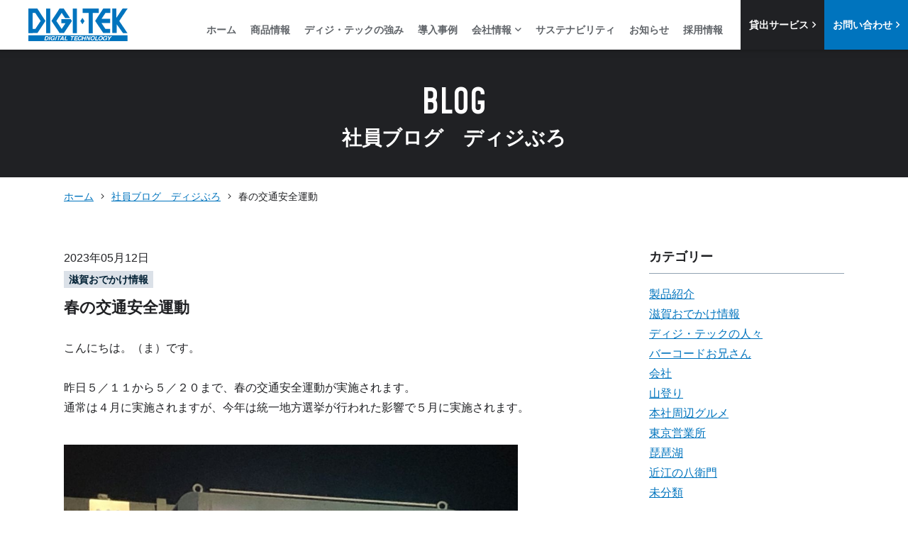

--- FILE ---
content_type: text/html; charset=UTF-8
request_url: https://www.digi-tek.com/blog/9136/
body_size: 52483
content:
<!DOCTYPE html>
<html lang="ja">

<head>
  <meta charset="utf-8">
  <meta http-equiv="X-UA-Compatible" content="IE=edge">
  <meta name="viewport" content="width=device-width, initial-scale=1">
  <meta name="format-detection" content="telephone=no">

  <link rel="icon" type="image/png" sizes="32x32" href="//www.digi-tek.com/cms/wp-content/themes/digitek/assets/images/common/favicon-32x32.png">
  <link rel="icon" type="image/png" sizes="16x16" href="//www.digi-tek.com/cms/wp-content/themes/digitek/assets/images/common/favicon-16x16.png">
  <link rel="shortcut icon" type="image/x-icon" href="//www.digi-tek.com/cms/wp-content/themes/digitek/assets/images/common/favicon.ico">
  <link rel="apple-touch-icon" sizes="180x180" href="//www.digi-tek.com/cms/wp-content/themes/digitek/assets/images/common/apple-touch-icon.png">

  <link rel="stylesheet" href="//www.digi-tek.com/cms/wp-content/themes/digitek/assets/css/style.css?v=20260117" />
<link rel="stylesheet" href="//www.digi-tek.com/cms/wp-content/themes/digitek/assets/css/style-blog.css" />
<link rel="stylesheet" href="//www.digi-tek.com/cms/wp-content/themes/digitek/assets/css/fontawesome-all.min.css" />
  <link rel="stylesheet" type="text/css" href="//cdn.jsdelivr.net/npm/slick-carousel@1.8.1/slick/slick.css" />
  <link rel="stylesheet" type="text/css" href="//cdn.jsdelivr.net/npm/slick-carousel@1.8.1/slick/slick-theme.css" />
  <link href="https://cdn.rawgit.com/michalsnik/aos/2.1.1/dist/aos.css" rel="stylesheet">
  <script src="https://cdn.rawgit.com/michalsnik/aos/2.1.1/dist/aos.js"></script>
    <script src="https://ajax.googleapis.com/ajax/libs/jquery/2.2.4/jquery.min.js"></script>
  <script src="https://cdnjs.cloudflare.com/ajax/libs/jquery-easing/1.4.1/jquery.easing.min.js"></script>
  <script src="https://cdnjs.cloudflare.com/ajax/libs/ScrollMagic/2.0.7/ScrollMagic.min.js"></script>
  <link rel="alternate" type="application/rss+xml" title="RSS" href="https://www.digi-tek.com/blog/rss"/>
  <script src="//www.digi-tek.com/cms/wp-content/themes/digitek/assets/js/ex.jquery.js"></script>
  <script src="//www.digi-tek.com/cms/wp-content/themes/digitek/assets/js/nav.jquery.js"></script>
    <!-- Google Tag Manager -->
  <script>
    (function(w, d, s, l, i) {
      w[l] = w[l] || [];
      w[l].push({
        'gtm.start': new Date().getTime(),
        event: 'gtm.js'
      });
      var f = d.getElementsByTagName(s)[0],
        j = d.createElement(s),
        dl = l != 'dataLayer' ? '&l=' + l : '';
      j.async = true;
      j.src =
        'https://www.googletagmanager.com/gtm.js?id=' + i + dl;
      f.parentNode.insertBefore(j, f);
    })(window, document, 'script', 'dataLayer', 'GTM-MKLJP9W');
  </script>
  <!-- End Google Tag Manager -->
  <title>春の交通安全運動 | 社員ブログ ディジぶろ | 株式会社ディジ・テック</title>
<meta name='robots' content='max-image-preview:large' />
	<style>img:is([sizes="auto" i], [sizes^="auto," i]) { contain-intrinsic-size: 3000px 1500px }</style>
	<script type="text/javascript">
/* <![CDATA[ */
window._wpemojiSettings = {"baseUrl":"https:\/\/s.w.org\/images\/core\/emoji\/16.0.1\/72x72\/","ext":".png","svgUrl":"https:\/\/s.w.org\/images\/core\/emoji\/16.0.1\/svg\/","svgExt":".svg","source":{"concatemoji":"https:\/\/www.digi-tek.com\/blog\/wp-includes\/js\/wp-emoji-release.min.js?ver=6.8.3"}};
/*! This file is auto-generated */
!function(s,n){var o,i,e;function c(e){try{var t={supportTests:e,timestamp:(new Date).valueOf()};sessionStorage.setItem(o,JSON.stringify(t))}catch(e){}}function p(e,t,n){e.clearRect(0,0,e.canvas.width,e.canvas.height),e.fillText(t,0,0);var t=new Uint32Array(e.getImageData(0,0,e.canvas.width,e.canvas.height).data),a=(e.clearRect(0,0,e.canvas.width,e.canvas.height),e.fillText(n,0,0),new Uint32Array(e.getImageData(0,0,e.canvas.width,e.canvas.height).data));return t.every(function(e,t){return e===a[t]})}function u(e,t){e.clearRect(0,0,e.canvas.width,e.canvas.height),e.fillText(t,0,0);for(var n=e.getImageData(16,16,1,1),a=0;a<n.data.length;a++)if(0!==n.data[a])return!1;return!0}function f(e,t,n,a){switch(t){case"flag":return n(e,"\ud83c\udff3\ufe0f\u200d\u26a7\ufe0f","\ud83c\udff3\ufe0f\u200b\u26a7\ufe0f")?!1:!n(e,"\ud83c\udde8\ud83c\uddf6","\ud83c\udde8\u200b\ud83c\uddf6")&&!n(e,"\ud83c\udff4\udb40\udc67\udb40\udc62\udb40\udc65\udb40\udc6e\udb40\udc67\udb40\udc7f","\ud83c\udff4\u200b\udb40\udc67\u200b\udb40\udc62\u200b\udb40\udc65\u200b\udb40\udc6e\u200b\udb40\udc67\u200b\udb40\udc7f");case"emoji":return!a(e,"\ud83e\udedf")}return!1}function g(e,t,n,a){var r="undefined"!=typeof WorkerGlobalScope&&self instanceof WorkerGlobalScope?new OffscreenCanvas(300,150):s.createElement("canvas"),o=r.getContext("2d",{willReadFrequently:!0}),i=(o.textBaseline="top",o.font="600 32px Arial",{});return e.forEach(function(e){i[e]=t(o,e,n,a)}),i}function t(e){var t=s.createElement("script");t.src=e,t.defer=!0,s.head.appendChild(t)}"undefined"!=typeof Promise&&(o="wpEmojiSettingsSupports",i=["flag","emoji"],n.supports={everything:!0,everythingExceptFlag:!0},e=new Promise(function(e){s.addEventListener("DOMContentLoaded",e,{once:!0})}),new Promise(function(t){var n=function(){try{var e=JSON.parse(sessionStorage.getItem(o));if("object"==typeof e&&"number"==typeof e.timestamp&&(new Date).valueOf()<e.timestamp+604800&&"object"==typeof e.supportTests)return e.supportTests}catch(e){}return null}();if(!n){if("undefined"!=typeof Worker&&"undefined"!=typeof OffscreenCanvas&&"undefined"!=typeof URL&&URL.createObjectURL&&"undefined"!=typeof Blob)try{var e="postMessage("+g.toString()+"("+[JSON.stringify(i),f.toString(),p.toString(),u.toString()].join(",")+"));",a=new Blob([e],{type:"text/javascript"}),r=new Worker(URL.createObjectURL(a),{name:"wpTestEmojiSupports"});return void(r.onmessage=function(e){c(n=e.data),r.terminate(),t(n)})}catch(e){}c(n=g(i,f,p,u))}t(n)}).then(function(e){for(var t in e)n.supports[t]=e[t],n.supports.everything=n.supports.everything&&n.supports[t],"flag"!==t&&(n.supports.everythingExceptFlag=n.supports.everythingExceptFlag&&n.supports[t]);n.supports.everythingExceptFlag=n.supports.everythingExceptFlag&&!n.supports.flag,n.DOMReady=!1,n.readyCallback=function(){n.DOMReady=!0}}).then(function(){return e}).then(function(){var e;n.supports.everything||(n.readyCallback(),(e=n.source||{}).concatemoji?t(e.concatemoji):e.wpemoji&&e.twemoji&&(t(e.twemoji),t(e.wpemoji)))}))}((window,document),window._wpemojiSettings);
/* ]]> */
</script>
<style id='wp-emoji-styles-inline-css' type='text/css'>

	img.wp-smiley, img.emoji {
		display: inline !important;
		border: none !important;
		box-shadow: none !important;
		height: 1em !important;
		width: 1em !important;
		margin: 0 0.07em !important;
		vertical-align: -0.1em !important;
		background: none !important;
		padding: 0 !important;
	}
</style>
<link rel='stylesheet' id='wp-block-library-css' href='https://www.digi-tek.com/blog/wp-includes/css/dist/block-library/style.min.css?ver=6.8.3' type='text/css' media='all' />
<style id='classic-theme-styles-inline-css' type='text/css'>
/*! This file is auto-generated */
.wp-block-button__link{color:#fff;background-color:#32373c;border-radius:9999px;box-shadow:none;text-decoration:none;padding:calc(.667em + 2px) calc(1.333em + 2px);font-size:1.125em}.wp-block-file__button{background:#32373c;color:#fff;text-decoration:none}
</style>
<style id='global-styles-inline-css' type='text/css'>
:root{--wp--preset--aspect-ratio--square: 1;--wp--preset--aspect-ratio--4-3: 4/3;--wp--preset--aspect-ratio--3-4: 3/4;--wp--preset--aspect-ratio--3-2: 3/2;--wp--preset--aspect-ratio--2-3: 2/3;--wp--preset--aspect-ratio--16-9: 16/9;--wp--preset--aspect-ratio--9-16: 9/16;--wp--preset--color--black: #000000;--wp--preset--color--cyan-bluish-gray: #abb8c3;--wp--preset--color--white: #ffffff;--wp--preset--color--pale-pink: #f78da7;--wp--preset--color--vivid-red: #cf2e2e;--wp--preset--color--luminous-vivid-orange: #ff6900;--wp--preset--color--luminous-vivid-amber: #fcb900;--wp--preset--color--light-green-cyan: #7bdcb5;--wp--preset--color--vivid-green-cyan: #00d084;--wp--preset--color--pale-cyan-blue: #8ed1fc;--wp--preset--color--vivid-cyan-blue: #0693e3;--wp--preset--color--vivid-purple: #9b51e0;--wp--preset--gradient--vivid-cyan-blue-to-vivid-purple: linear-gradient(135deg,rgba(6,147,227,1) 0%,rgb(155,81,224) 100%);--wp--preset--gradient--light-green-cyan-to-vivid-green-cyan: linear-gradient(135deg,rgb(122,220,180) 0%,rgb(0,208,130) 100%);--wp--preset--gradient--luminous-vivid-amber-to-luminous-vivid-orange: linear-gradient(135deg,rgba(252,185,0,1) 0%,rgba(255,105,0,1) 100%);--wp--preset--gradient--luminous-vivid-orange-to-vivid-red: linear-gradient(135deg,rgba(255,105,0,1) 0%,rgb(207,46,46) 100%);--wp--preset--gradient--very-light-gray-to-cyan-bluish-gray: linear-gradient(135deg,rgb(238,238,238) 0%,rgb(169,184,195) 100%);--wp--preset--gradient--cool-to-warm-spectrum: linear-gradient(135deg,rgb(74,234,220) 0%,rgb(151,120,209) 20%,rgb(207,42,186) 40%,rgb(238,44,130) 60%,rgb(251,105,98) 80%,rgb(254,248,76) 100%);--wp--preset--gradient--blush-light-purple: linear-gradient(135deg,rgb(255,206,236) 0%,rgb(152,150,240) 100%);--wp--preset--gradient--blush-bordeaux: linear-gradient(135deg,rgb(254,205,165) 0%,rgb(254,45,45) 50%,rgb(107,0,62) 100%);--wp--preset--gradient--luminous-dusk: linear-gradient(135deg,rgb(255,203,112) 0%,rgb(199,81,192) 50%,rgb(65,88,208) 100%);--wp--preset--gradient--pale-ocean: linear-gradient(135deg,rgb(255,245,203) 0%,rgb(182,227,212) 50%,rgb(51,167,181) 100%);--wp--preset--gradient--electric-grass: linear-gradient(135deg,rgb(202,248,128) 0%,rgb(113,206,126) 100%);--wp--preset--gradient--midnight: linear-gradient(135deg,rgb(2,3,129) 0%,rgb(40,116,252) 100%);--wp--preset--font-size--small: 13px;--wp--preset--font-size--medium: 20px;--wp--preset--font-size--large: 36px;--wp--preset--font-size--x-large: 42px;--wp--preset--spacing--20: 0.44rem;--wp--preset--spacing--30: 0.67rem;--wp--preset--spacing--40: 1rem;--wp--preset--spacing--50: 1.5rem;--wp--preset--spacing--60: 2.25rem;--wp--preset--spacing--70: 3.38rem;--wp--preset--spacing--80: 5.06rem;--wp--preset--shadow--natural: 6px 6px 9px rgba(0, 0, 0, 0.2);--wp--preset--shadow--deep: 12px 12px 50px rgba(0, 0, 0, 0.4);--wp--preset--shadow--sharp: 6px 6px 0px rgba(0, 0, 0, 0.2);--wp--preset--shadow--outlined: 6px 6px 0px -3px rgba(255, 255, 255, 1), 6px 6px rgba(0, 0, 0, 1);--wp--preset--shadow--crisp: 6px 6px 0px rgba(0, 0, 0, 1);}:where(.is-layout-flex){gap: 0.5em;}:where(.is-layout-grid){gap: 0.5em;}body .is-layout-flex{display: flex;}.is-layout-flex{flex-wrap: wrap;align-items: center;}.is-layout-flex > :is(*, div){margin: 0;}body .is-layout-grid{display: grid;}.is-layout-grid > :is(*, div){margin: 0;}:where(.wp-block-columns.is-layout-flex){gap: 2em;}:where(.wp-block-columns.is-layout-grid){gap: 2em;}:where(.wp-block-post-template.is-layout-flex){gap: 1.25em;}:where(.wp-block-post-template.is-layout-grid){gap: 1.25em;}.has-black-color{color: var(--wp--preset--color--black) !important;}.has-cyan-bluish-gray-color{color: var(--wp--preset--color--cyan-bluish-gray) !important;}.has-white-color{color: var(--wp--preset--color--white) !important;}.has-pale-pink-color{color: var(--wp--preset--color--pale-pink) !important;}.has-vivid-red-color{color: var(--wp--preset--color--vivid-red) !important;}.has-luminous-vivid-orange-color{color: var(--wp--preset--color--luminous-vivid-orange) !important;}.has-luminous-vivid-amber-color{color: var(--wp--preset--color--luminous-vivid-amber) !important;}.has-light-green-cyan-color{color: var(--wp--preset--color--light-green-cyan) !important;}.has-vivid-green-cyan-color{color: var(--wp--preset--color--vivid-green-cyan) !important;}.has-pale-cyan-blue-color{color: var(--wp--preset--color--pale-cyan-blue) !important;}.has-vivid-cyan-blue-color{color: var(--wp--preset--color--vivid-cyan-blue) !important;}.has-vivid-purple-color{color: var(--wp--preset--color--vivid-purple) !important;}.has-black-background-color{background-color: var(--wp--preset--color--black) !important;}.has-cyan-bluish-gray-background-color{background-color: var(--wp--preset--color--cyan-bluish-gray) !important;}.has-white-background-color{background-color: var(--wp--preset--color--white) !important;}.has-pale-pink-background-color{background-color: var(--wp--preset--color--pale-pink) !important;}.has-vivid-red-background-color{background-color: var(--wp--preset--color--vivid-red) !important;}.has-luminous-vivid-orange-background-color{background-color: var(--wp--preset--color--luminous-vivid-orange) !important;}.has-luminous-vivid-amber-background-color{background-color: var(--wp--preset--color--luminous-vivid-amber) !important;}.has-light-green-cyan-background-color{background-color: var(--wp--preset--color--light-green-cyan) !important;}.has-vivid-green-cyan-background-color{background-color: var(--wp--preset--color--vivid-green-cyan) !important;}.has-pale-cyan-blue-background-color{background-color: var(--wp--preset--color--pale-cyan-blue) !important;}.has-vivid-cyan-blue-background-color{background-color: var(--wp--preset--color--vivid-cyan-blue) !important;}.has-vivid-purple-background-color{background-color: var(--wp--preset--color--vivid-purple) !important;}.has-black-border-color{border-color: var(--wp--preset--color--black) !important;}.has-cyan-bluish-gray-border-color{border-color: var(--wp--preset--color--cyan-bluish-gray) !important;}.has-white-border-color{border-color: var(--wp--preset--color--white) !important;}.has-pale-pink-border-color{border-color: var(--wp--preset--color--pale-pink) !important;}.has-vivid-red-border-color{border-color: var(--wp--preset--color--vivid-red) !important;}.has-luminous-vivid-orange-border-color{border-color: var(--wp--preset--color--luminous-vivid-orange) !important;}.has-luminous-vivid-amber-border-color{border-color: var(--wp--preset--color--luminous-vivid-amber) !important;}.has-light-green-cyan-border-color{border-color: var(--wp--preset--color--light-green-cyan) !important;}.has-vivid-green-cyan-border-color{border-color: var(--wp--preset--color--vivid-green-cyan) !important;}.has-pale-cyan-blue-border-color{border-color: var(--wp--preset--color--pale-cyan-blue) !important;}.has-vivid-cyan-blue-border-color{border-color: var(--wp--preset--color--vivid-cyan-blue) !important;}.has-vivid-purple-border-color{border-color: var(--wp--preset--color--vivid-purple) !important;}.has-vivid-cyan-blue-to-vivid-purple-gradient-background{background: var(--wp--preset--gradient--vivid-cyan-blue-to-vivid-purple) !important;}.has-light-green-cyan-to-vivid-green-cyan-gradient-background{background: var(--wp--preset--gradient--light-green-cyan-to-vivid-green-cyan) !important;}.has-luminous-vivid-amber-to-luminous-vivid-orange-gradient-background{background: var(--wp--preset--gradient--luminous-vivid-amber-to-luminous-vivid-orange) !important;}.has-luminous-vivid-orange-to-vivid-red-gradient-background{background: var(--wp--preset--gradient--luminous-vivid-orange-to-vivid-red) !important;}.has-very-light-gray-to-cyan-bluish-gray-gradient-background{background: var(--wp--preset--gradient--very-light-gray-to-cyan-bluish-gray) !important;}.has-cool-to-warm-spectrum-gradient-background{background: var(--wp--preset--gradient--cool-to-warm-spectrum) !important;}.has-blush-light-purple-gradient-background{background: var(--wp--preset--gradient--blush-light-purple) !important;}.has-blush-bordeaux-gradient-background{background: var(--wp--preset--gradient--blush-bordeaux) !important;}.has-luminous-dusk-gradient-background{background: var(--wp--preset--gradient--luminous-dusk) !important;}.has-pale-ocean-gradient-background{background: var(--wp--preset--gradient--pale-ocean) !important;}.has-electric-grass-gradient-background{background: var(--wp--preset--gradient--electric-grass) !important;}.has-midnight-gradient-background{background: var(--wp--preset--gradient--midnight) !important;}.has-small-font-size{font-size: var(--wp--preset--font-size--small) !important;}.has-medium-font-size{font-size: var(--wp--preset--font-size--medium) !important;}.has-large-font-size{font-size: var(--wp--preset--font-size--large) !important;}.has-x-large-font-size{font-size: var(--wp--preset--font-size--x-large) !important;}
:where(.wp-block-post-template.is-layout-flex){gap: 1.25em;}:where(.wp-block-post-template.is-layout-grid){gap: 1.25em;}
:where(.wp-block-columns.is-layout-flex){gap: 2em;}:where(.wp-block-columns.is-layout-grid){gap: 2em;}
:root :where(.wp-block-pullquote){font-size: 1.5em;line-height: 1.6;}
</style>
<link rel="https://api.w.org/" href="https://www.digi-tek.com/blog/wp-json/" /><link rel="alternate" title="JSON" type="application/json" href="https://www.digi-tek.com/blog/wp-json/wp/v2/posts/9136" /><link rel="EditURI" type="application/rsd+xml" title="RSD" href="https://www.digi-tek.com/blog/xmlrpc.php?rsd" />
<link rel="canonical" href="https://www.digi-tek.com/blog/9136/" />
<link rel='shortlink' href='https://www.digi-tek.com/blog/?p=9136' />
<link rel="alternate" title="oEmbed (JSON)" type="application/json+oembed" href="https://www.digi-tek.com/blog/wp-json/oembed/1.0/embed?url=https%3A%2F%2Fwww.digi-tek.com%2Fblog%2F9136%2F" />
<link rel="alternate" title="oEmbed (XML)" type="text/xml+oembed" href="https://www.digi-tek.com/blog/wp-json/oembed/1.0/embed?url=https%3A%2F%2Fwww.digi-tek.com%2Fblog%2F9136%2F&#038;format=xml" />
<link rel="alternate" type="application/rss+xml" title="社員ブログ ディジぶろ | 株式会社ディジ・テック" href="https://www.digi-tek.com/blog/feed/">
</head>
<body class="">
  <div class="site-wrapper">  <!-- Google Tag Manager (noscript) -->
  <noscript><iframe src="https://www.googletagmanager.com/ns.html?id=GTM-MKLJP9W"
      height="0" width="0" style="display:none;visibility:hidden"></iframe></noscript>
  <!-- End Google Tag Manager (noscript) -->
    <header class="p-header">
    <div class="p-header__inner">
      <div class="p-header__logo">
        <a href="https://www.digi-tek.com/"><img src="//www.digi-tek.com/cms/wp-content/themes/digitek/assets/images/common/logo.svg" class="logo-local" alt="株式会社ディジ・テック" width="140px" height="46px" />
</a>
      </div>
      <nav class="p-header__nav">
        <ul class="p-header__nav-list">
          <li class="p-header__nav-item"><a href="https://www.digi-tek.com/">ホーム</a></li>

          <li class="p-header__nav-item"><a href="https://www.digi-tek.com/products">商品情報</a></li>

          <li class="p-header__nav-item"><a href="https://www.digi-tek.com/advantage">ディジ・テックの強み</a></li>

          <li class="p-header__nav-item"><a href="https://www.digi-tek.com/cases">導入事例</a></li>

          <li class="p-header__nav-item">
            <a class="js-nav-products__trigger" href="javascript:void(0);">会社情報<i class="far fa-angle-down"></i></a>
            <div class="p-header__nav-products js-nav-products">
              <ul class="p-header__nav-products-inner">
                <li class="p-header__nav-products-item">
                  <a href="https://www.digi-tek.com/message">
                    <img src="//www.digi-tek.com/cms/wp-content/themes/digitek/assets/images/common/header_msg.jpg" class="" alt="" />
                    <p class="l-ctr">代表ご挨拶</p>
                  </a>
                </li>
                <li class="p-header__nav-products-item"><a href="https://www.digi-tek.com/overview">
                    <img src="//www.digi-tek.com/cms/wp-content/themes/digitek/assets/images/common/header_ov.jpg" class="" alt="" />
                    <p class="l-ctr">会社概要</p>
                  </a></li>
              </ul>
            </div>
          </li>

          <li class="p-header__nav-item"><a href="https://www.digi-tek.com/sustainability">サステナビリティ</a></li>

          <li class="p-header__nav-item"><a href="https://www.digi-tek.com/news">お知らせ</a></li>

          <li class="p-header__nav-item"><a href="https://www.digi-tek.com/recruit" target="_blank">採用情報</a></li>

          <li class="p-header__nav-item p-header__nav-cta">
            <a class="p-header__nav-button" href="https://www.digi-tek.com/rental">貸出サービス <i class="far fa-angle-right"></i></a>
            <a class="p-header__nav-button" href="https://www.digi-tek.com/inquiry" target="_blank">お問い合わせ <i class="far fa-angle-right"></i></a>
          </li>

        </ul>
      </nav>
      <div class="p-header__nav-trigger">
        <a href="javascript:void(0);" class="c-button__trigger js-button-trigger"><span class="c-button__trigger-icon"></span></a>
      </div>

    </div>
  </header>
  <div class="p-header__layer js-layer"></div>
  <main class="p-blog l-content">
    <div class="l-content__head">
      <h1 class="c-title__head">BLOG<span>社員ブログ　ディジぶろ</span></h1>
    </div>

    <div class="c-grid__container">
      <div class="c-breadcrumbs">
        <ul class="c-breadcrumbs__list">
          <li class="c-breadcrumbs__item"><a href="https://www.digi-tek.com/">ホーム</a></li>
          <li class="c-breadcrumbs__item"><i class="fal fa-angle-right"></i></li>
          <li class="c-breadcrumbs__item"><a href="https://www.digi-tek.com//blog/">社員ブログ　ディジぶろ</a></li>
          

          <li class="c-breadcrumbs__item"><i class="fal fa-angle-right"></i></li><li class="c-breadcrumbs__item">春の交通安全運動</li>        </ul>
      </div>
    </div><section class="p-blog__contents">
	<div class="c-grid__container">
		<div class="p-blog__contents__wrap">
			<div class="p-blog__contents__main">
				<div id="main">

												<div class="post p-blog__article">
								<p>2023年05月12日</p>
								<div class="p-blog__article__category">
									<a href="https://www.digi-tek.com/blog/category/%e6%bb%8b%e8%b3%80%e3%81%8a%e3%81%a7%e3%81%8b%e3%81%91%e6%83%85%e5%a0%b1/" rel="category tag">滋賀おでかけ情報</a>																	</div>
								<h4 class="c-head__black-s">
									春の交通安全運動								</h4>

								
								<p>こんにちは。（ま）です。</p>
<p>&nbsp;</p>
<p>昨日５／１１から５／２０まで、春の交通安全運動が実施されます。</p>
<p>通常は４月に実施されますが、今年は統一地方選挙が行われた影響で５月に実施されます。</p>
<p>&nbsp;</p>
<p><a href="https://www.digi-tek.com/blog/wp-content/uploads/2023/05/2023_haruno_anzen_2.jpg"><img fetchpriority="high" decoding="async" class="alignnone wp-image-9140" src="https://www.digi-tek.com/blog/wp-content/uploads/2023/05/2023_haruno_anzen_2.jpg" alt="" width="640" height="492" /></a></p>
<p><a href="https://www.digi-tek.com/blog/wp-content/uploads/2023/05/2023_haruno_anzen_1.jpg"><img decoding="async" class="alignnone wp-image-9141" src="https://www.digi-tek.com/blog/wp-content/uploads/2023/05/2023_haruno_anzen_1.jpg" alt="" width="641" height="444" /></a></p>
<p>&nbsp;</p>
<p>交通事故で日常を失われることが無いよう、車を運転される際には</p>
<p>くれぐれも慎重な運転を心がけて頂きますようお願い致します。</p>
<p>&nbsp;</p>
<p>では。</p>

								<div class="p-blog__contents__footer">
									<p class="p-blog__contents__footer__product">
										滋賀県大津市にある株式会社ディジ・テックは、バーコードを読み取る<a href="https://www.digi-tek.com/products/dht-110" target="_blank">ハンディターミナル <i class="fal fa-clone"></i></a> や、Bluetoothの技術を応用した<a href="https://www.digi-tek.com/products/dka-101" target="_blank">計測器Bluetoothアダプタ Pi! <i class="fal fa-clone"></i></a> ・<a href="https://www.digi-tek.com/products/ddm-101" target="_blank" target="_blank">デジタルメジャー <i class="fal fa-clone"></i></a> の設計、開発、製造、販売を行っています。
									</p>
									<div class="p-blog__contents__footer__link">
										<p>にほんブログ村に参加しております。<br>下のバナーをクリック頂けると幸いです。応援ありがとうございます！</p>
										<div class="c-grid__row">
											<div class="c-grid__col-6">
												<a href="https://business.blogmura.com/kikai/ranking/in?p_cid=10661124" target="_blank">
													<img src="//www.digi-tek.com/cms/wp-content/themes/digitek/assets/images/common/icon/kikai88_31_rainbow_4.svg" class="logo-local" alt="にほんブログ村 企業ブログ 機械・電気通信機械（製造業）へ" width="88px" height="31px" />
												</a><br />
												<a href="https://business.blogmura.com/kikai/ranking/in?p_cid=10661124" target="_blank">にほんブログ村 機械・電気通信機械（製造業）<i class="fal fa-clone"></i></a>
											</div>
											<div class="c-grid__col-6">
												<a href="https://localkansai.blogmura.com/shiga/ranking/in?p_cid=10661124" target="_blank">
													<img src="//www.digi-tek.com/cms/wp-content/themes/digitek/assets/images/common/icon/shiga88_31_rainbow_4.svg" class="logo-local" alt="にほんブログ村 企業ブログ 機械・電気通信機械（製造業）へ" width="88px" height="31px" />
<br>
													<a href="https://localkansai.blogmura.com/shiga/ranking/in?p_cid=10661124" target="_blank">にほんブログ村 滋賀県情報 <i class="fal fa-clone"></i></a>
												</a>
											</div>
											<div class="c-grid__col-6">
												<a href="https://blog.with2.net/link.php?1703122:1564" title="製造業 ブログランキングへ" target="_blank">
													<img src="https://blog.with2.net/img/banner/c/banner_1/br_c_1564_1.gif" width="110" height="31" border="0" />
												</a><br />
												<a href="https://blog.with2.net/link.php?1703122:1564" target="_blank">製造業 ブログランキングへ <i class="fal fa-clone"></i></a>
											</div>
											<div class="c-grid__col-6">
												<a href="https://blog.with2.net/link.php?1703122:3071" title="滋賀県 ブログランキングへ" target="_blank">
													<img src="https://blog.with2.net/img/banner/c/banner_1/br_c_3071_1.gif" width="110" height="31" border="0" />
												</a><br />
												<a href="https://blog.with2.net/link.php?1703122:3071" target="_blank">滋賀県 ブログランキングへ <i class="fal fa-clone"></i></a>
											</div>
										</div>
									</div>
								</div>
							</div><!-- /.post -->
						
						<div class="nav-below">
							<span class="nav-previous"><a href="https://www.digi-tek.com/blog/9129/" rel="prev"><i class="fal fa-angle-left"></i> ゴールデンウィーク休業日のお知らせ</a></span>
							<span class="nav-next"><a href="https://www.digi-tek.com/blog/9146/" rel="next">湯島天神宮 例大祭 <i class="fal fa-angle-right"></i></a></span>
						</div><!-- /.nav-below -->
						  <p class="l-ctr"><a href="https://www.digi-tek.com//blog/"><button type="button" name="button" class="c-button c-button__blue">ブログトップへ戻る</button></a></p>



					
				</div><!-- /#main -->

			</div>
			<div class="p-blog__contents__side">
				<aside id="sidebar">

  <div class="widget_categories custom-category-list"><h3 class="side-title">カテゴリー</h3><ul>	<li class="cat-item cat-item-11"><a href="https://www.digi-tek.com/blog/category/%e8%a3%bd%e5%93%81%e7%b4%b9%e4%bb%8b/">製品紹介</a>
</li>
	<li class="cat-item cat-item-9"><a href="https://www.digi-tek.com/blog/category/%e6%bb%8b%e8%b3%80%e3%81%8a%e3%81%a7%e3%81%8b%e3%81%91%e6%83%85%e5%a0%b1/">滋賀おでかけ情報</a>
</li>
	<li class="cat-item cat-item-2"><a href="https://www.digi-tek.com/blog/category/%e3%83%87%e3%82%a3%e3%82%b8%e3%83%bb%e3%83%86%e3%83%83%e3%82%af%e3%81%ae%e4%ba%ba%e3%80%85/">ディジ・テックの人々</a>
</li>
	<li class="cat-item cat-item-3"><a href="https://www.digi-tek.com/blog/category/%e3%83%90%e3%83%bc%e3%82%b3%e3%83%bc%e3%83%89%e3%81%8a%e5%85%84%e3%81%95%e3%82%93/">バーコードお兄さん</a>
</li>
	<li class="cat-item cat-item-4"><a href="https://www.digi-tek.com/blog/category/%e4%bc%9a%e7%a4%be/">会社</a>
</li>
	<li class="cat-item cat-item-5"><a href="https://www.digi-tek.com/blog/category/%e5%b1%b1%e7%99%bb%e3%82%8a/">山登り</a>
</li>
	<li class="cat-item cat-item-7"><a href="https://www.digi-tek.com/blog/category/%e6%9c%ac%e7%a4%be%e5%91%a8%e8%be%ba%e3%82%b0%e3%83%ab%e3%83%a1/">本社周辺グルメ</a>
</li>
	<li class="cat-item cat-item-8"><a href="https://www.digi-tek.com/blog/category/%e6%9d%b1%e4%ba%ac%e5%96%b6%e6%a5%ad%e6%89%80/">東京営業所</a>
</li>
	<li class="cat-item cat-item-10"><a href="https://www.digi-tek.com/blog/category/%e7%90%b5%e7%90%b6%e6%b9%96/">琵琶湖</a>
</li>
	<li class="cat-item cat-item-12"><a href="https://www.digi-tek.com/blog/category/%e8%bf%91%e6%b1%9f%e3%81%ae%e5%85%ab%e8%a1%9b%e9%96%80/">近江の八衛門</a>
</li>
	<li class="cat-item cat-item-6"><a href="https://www.digi-tek.com/blog/category/%e6%9c%aa%e5%88%86%e9%a1%9e/">未分類</a>
</li>
</ul></div><div class="widget_recent_entries custom-recent-posts"><h3 class="side-title">最新の投稿</h3><ul><li><a href="https://www.digi-tek.com/blog/10301/" class="my-recent-posts-link"><div class="my-recent-posts-thumbnail"><img src="https://www.digi-tek.com/blog/wp-content/uploads/2026/01/2026_newyear_eyecatch.jpg" alt="あけましておめでとうございます" loading="lazy"></div><div class="my-recent-posts-text"><span class="my-recent-posts-date">2026.01.05</span><span class="my-recent-posts-title">あけましておめでとうございます</span></div></a></li><li><a href="https://www.digi-tek.com/blog/10299/" class="my-recent-posts-link"><div class="my-recent-posts-thumbnail"><img src="https://www.digi-tek.com/blog/wp-content/uploads/2023/05/default-150x150.png" alt="年末年始のお知らせ" loading="lazy"></div><div class="my-recent-posts-text"><span class="my-recent-posts-date">2025.12.26</span><span class="my-recent-posts-title">年末年始のお知らせ</span></div></a></li><li><a href="https://www.digi-tek.com/blog/10289/" class="my-recent-posts-link"><div class="my-recent-posts-thumbnail"><img src="https://www.digi-tek.com/blog/wp-content/uploads/2025/12/2025_christmas_eyecatch-150x150.jpg" alt="メリークリスマス" loading="lazy"></div><div class="my-recent-posts-text"><span class="my-recent-posts-date">2025.12.25</span><span class="my-recent-posts-title">メリークリスマス</span></div></a></li><li><a href="https://www.digi-tek.com/blog/10262/" class="my-recent-posts-link"><div class="my-recent-posts-thumbnail"><img src="https://www.digi-tek.com/blog/wp-content/uploads/2025/12/2025_yuki_eyecatch-150x150.jpg" alt="急に寒くなりました" loading="lazy"></div><div class="my-recent-posts-text"><span class="my-recent-posts-date">2025.12.04</span><span class="my-recent-posts-title">急に寒くなりました</span></div></a></li><li><a href="https://www.digi-tek.com/blog/10239/" class="my-recent-posts-link"><div class="my-recent-posts-thumbnail"><img src="https://www.digi-tek.com/blog/wp-content/uploads/2025/11/7183524ddc79f1fa9f63e22067125b75-150x150.jpg" alt="鉄道技術展の様子" loading="lazy"></div><div class="my-recent-posts-text"><span class="my-recent-posts-date">2025.11.28</span><span class="my-recent-posts-title">鉄道技術展の様子</span></div></a></li></ul></div><div class="widget_search custom-search-form"><h3 class="side-title">検索</h3><form role="search" method="get" id="searchform" class="searchform" action="https://www.digi-tek.com/blog/">
				<div>
					<label class="screen-reader-text" for="s">検索:</label>
					<input type="text" value="" name="s" id="s" />
					<input type="submit" id="searchsubmit" value="" />
				</div>
			</form></div><div class="widget_archive my-yearly-archives custom-archives-list"><h3 class="side-title">アーカイブ</h3><div class="archive-year-group"><h5 class="archive-year">2026年</h5><ul class="archive-month-list"><li class="archive-month-item"><a href="https://www.digi-tek.com/blog/date/2026/01/">1月</a></li></ul></div><div class="archive-year-group"><h5 class="archive-year">2025年</h5><ul class="archive-month-list"><li class="archive-month-item"><a href="https://www.digi-tek.com/blog/date/2025/01/">1月</a></li><li class="archive-month-item"><a href="https://www.digi-tek.com/blog/date/2025/02/">2月</a></li><li class="archive-month-item"><a href="https://www.digi-tek.com/blog/date/2025/03/">3月</a></li><li class="archive-month-item"><a href="https://www.digi-tek.com/blog/date/2025/04/">4月</a></li><li class="archive-month-item"><a href="https://www.digi-tek.com/blog/date/2025/05/">5月</a></li><li class="archive-month-item"><a href="https://www.digi-tek.com/blog/date/2025/06/">6月</a></li><li class="archive-month-item"><a href="https://www.digi-tek.com/blog/date/2025/07/">7月</a></li><li class="archive-month-item"><a href="https://www.digi-tek.com/blog/date/2025/08/">8月</a></li><li class="archive-month-item"><a href="https://www.digi-tek.com/blog/date/2025/09/">9月</a></li><li class="archive-month-item"><a href="https://www.digi-tek.com/blog/date/2025/10/">10月</a></li><li class="archive-month-item"><a href="https://www.digi-tek.com/blog/date/2025/11/">11月</a></li><li class="archive-month-item"><a href="https://www.digi-tek.com/blog/date/2025/12/">12月</a></li></ul></div><div class="archive-year-group"><h5 class="archive-year">2024年</h5><ul class="archive-month-list"><li class="archive-month-item"><a href="https://www.digi-tek.com/blog/date/2024/01/">1月</a></li><li class="archive-month-item"><a href="https://www.digi-tek.com/blog/date/2024/02/">2月</a></li><li class="archive-month-item"><a href="https://www.digi-tek.com/blog/date/2024/03/">3月</a></li><li class="archive-month-item"><a href="https://www.digi-tek.com/blog/date/2024/04/">4月</a></li><li class="archive-month-item"><a href="https://www.digi-tek.com/blog/date/2024/05/">5月</a></li><li class="archive-month-item"><a href="https://www.digi-tek.com/blog/date/2024/06/">6月</a></li><li class="archive-month-item"><a href="https://www.digi-tek.com/blog/date/2024/07/">7月</a></li><li class="archive-month-item"><a href="https://www.digi-tek.com/blog/date/2024/08/">8月</a></li><li class="archive-month-item"><a href="https://www.digi-tek.com/blog/date/2024/09/">9月</a></li><li class="archive-month-item"><a href="https://www.digi-tek.com/blog/date/2024/10/">10月</a></li><li class="archive-month-item"><a href="https://www.digi-tek.com/blog/date/2024/11/">11月</a></li><li class="archive-month-item"><a href="https://www.digi-tek.com/blog/date/2024/12/">12月</a></li></ul></div><div class="archive-year-group"><h5 class="archive-year">2023年</h5><ul class="archive-month-list"><li class="archive-month-item"><a href="https://www.digi-tek.com/blog/date/2023/01/">1月</a></li><li class="archive-month-item"><a href="https://www.digi-tek.com/blog/date/2023/02/">2月</a></li><li class="archive-month-item"><a href="https://www.digi-tek.com/blog/date/2023/03/">3月</a></li><li class="archive-month-item"><a href="https://www.digi-tek.com/blog/date/2023/04/">4月</a></li><li class="archive-month-item"><a href="https://www.digi-tek.com/blog/date/2023/05/">5月</a></li><li class="archive-month-item"><a href="https://www.digi-tek.com/blog/date/2023/06/">6月</a></li><li class="archive-month-item"><a href="https://www.digi-tek.com/blog/date/2023/07/">7月</a></li><li class="archive-month-item"><a href="https://www.digi-tek.com/blog/date/2023/08/">8月</a></li><li class="archive-month-item"><a href="https://www.digi-tek.com/blog/date/2023/09/">9月</a></li><li class="archive-month-item"><a href="https://www.digi-tek.com/blog/date/2023/10/">10月</a></li><li class="archive-month-item"><a href="https://www.digi-tek.com/blog/date/2023/11/">11月</a></li><li class="archive-month-item"><a href="https://www.digi-tek.com/blog/date/2023/12/">12月</a></li></ul></div><div class="archive-year-group"><h5 class="archive-year">2022年</h5><ul class="archive-month-list"><li class="archive-month-item"><a href="https://www.digi-tek.com/blog/date/2022/01/">1月</a></li><li class="archive-month-item"><a href="https://www.digi-tek.com/blog/date/2022/02/">2月</a></li><li class="archive-month-item"><a href="https://www.digi-tek.com/blog/date/2022/03/">3月</a></li><li class="archive-month-item"><a href="https://www.digi-tek.com/blog/date/2022/04/">4月</a></li><li class="archive-month-item"><a href="https://www.digi-tek.com/blog/date/2022/05/">5月</a></li><li class="archive-month-item"><a href="https://www.digi-tek.com/blog/date/2022/06/">6月</a></li><li class="archive-month-item"><a href="https://www.digi-tek.com/blog/date/2022/07/">7月</a></li><li class="archive-month-item"><a href="https://www.digi-tek.com/blog/date/2022/08/">8月</a></li><li class="archive-month-item"><a href="https://www.digi-tek.com/blog/date/2022/09/">9月</a></li><li class="archive-month-item"><a href="https://www.digi-tek.com/blog/date/2022/10/">10月</a></li><li class="archive-month-item"><a href="https://www.digi-tek.com/blog/date/2022/11/">11月</a></li><li class="archive-month-item"><a href="https://www.digi-tek.com/blog/date/2022/12/">12月</a></li></ul></div><div class="archive-year-group"><h5 class="archive-year">2021年</h5><ul class="archive-month-list"><li class="archive-month-item"><a href="https://www.digi-tek.com/blog/date/2021/01/">1月</a></li><li class="archive-month-item"><a href="https://www.digi-tek.com/blog/date/2021/02/">2月</a></li><li class="archive-month-item"><a href="https://www.digi-tek.com/blog/date/2021/03/">3月</a></li><li class="archive-month-item"><a href="https://www.digi-tek.com/blog/date/2021/04/">4月</a></li><li class="archive-month-item"><a href="https://www.digi-tek.com/blog/date/2021/05/">5月</a></li><li class="archive-month-item"><a href="https://www.digi-tek.com/blog/date/2021/06/">6月</a></li><li class="archive-month-item"><a href="https://www.digi-tek.com/blog/date/2021/07/">7月</a></li><li class="archive-month-item"><a href="https://www.digi-tek.com/blog/date/2021/08/">8月</a></li><li class="archive-month-item"><a href="https://www.digi-tek.com/blog/date/2021/09/">9月</a></li><li class="archive-month-item"><a href="https://www.digi-tek.com/blog/date/2021/10/">10月</a></li><li class="archive-month-item"><a href="https://www.digi-tek.com/blog/date/2021/11/">11月</a></li><li class="archive-month-item"><a href="https://www.digi-tek.com/blog/date/2021/12/">12月</a></li></ul></div><div class="archive-year-group"><h5 class="archive-year">2020年</h5><ul class="archive-month-list"><li class="archive-month-item"><a href="https://www.digi-tek.com/blog/date/2020/01/">1月</a></li><li class="archive-month-item"><a href="https://www.digi-tek.com/blog/date/2020/02/">2月</a></li><li class="archive-month-item"><a href="https://www.digi-tek.com/blog/date/2020/03/">3月</a></li><li class="archive-month-item"><a href="https://www.digi-tek.com/blog/date/2020/04/">4月</a></li><li class="archive-month-item"><a href="https://www.digi-tek.com/blog/date/2020/05/">5月</a></li><li class="archive-month-item"><a href="https://www.digi-tek.com/blog/date/2020/06/">6月</a></li><li class="archive-month-item"><a href="https://www.digi-tek.com/blog/date/2020/07/">7月</a></li><li class="archive-month-item"><a href="https://www.digi-tek.com/blog/date/2020/08/">8月</a></li><li class="archive-month-item"><a href="https://www.digi-tek.com/blog/date/2020/09/">9月</a></li><li class="archive-month-item"><a href="https://www.digi-tek.com/blog/date/2020/10/">10月</a></li><li class="archive-month-item"><a href="https://www.digi-tek.com/blog/date/2020/11/">11月</a></li><li class="archive-month-item"><a href="https://www.digi-tek.com/blog/date/2020/12/">12月</a></li></ul></div><div class="archive-year-group"><h5 class="archive-year">2019年</h5><ul class="archive-month-list"><li class="archive-month-item"><a href="https://www.digi-tek.com/blog/date/2019/01/">1月</a></li><li class="archive-month-item"><a href="https://www.digi-tek.com/blog/date/2019/02/">2月</a></li><li class="archive-month-item"><a href="https://www.digi-tek.com/blog/date/2019/03/">3月</a></li><li class="archive-month-item"><a href="https://www.digi-tek.com/blog/date/2019/04/">4月</a></li><li class="archive-month-item"><a href="https://www.digi-tek.com/blog/date/2019/05/">5月</a></li><li class="archive-month-item"><a href="https://www.digi-tek.com/blog/date/2019/06/">6月</a></li><li class="archive-month-item"><a href="https://www.digi-tek.com/blog/date/2019/07/">7月</a></li><li class="archive-month-item"><a href="https://www.digi-tek.com/blog/date/2019/08/">8月</a></li><li class="archive-month-item"><a href="https://www.digi-tek.com/blog/date/2019/09/">9月</a></li><li class="archive-month-item"><a href="https://www.digi-tek.com/blog/date/2019/10/">10月</a></li><li class="archive-month-item"><a href="https://www.digi-tek.com/blog/date/2019/11/">11月</a></li><li class="archive-month-item"><a href="https://www.digi-tek.com/blog/date/2019/12/">12月</a></li></ul></div><div class="archive-year-group"><h5 class="archive-year">2018年</h5><ul class="archive-month-list"><li class="archive-month-item"><a href="https://www.digi-tek.com/blog/date/2018/01/">1月</a></li><li class="archive-month-item"><a href="https://www.digi-tek.com/blog/date/2018/03/">3月</a></li><li class="archive-month-item"><a href="https://www.digi-tek.com/blog/date/2018/04/">4月</a></li><li class="archive-month-item"><a href="https://www.digi-tek.com/blog/date/2018/05/">5月</a></li><li class="archive-month-item"><a href="https://www.digi-tek.com/blog/date/2018/06/">6月</a></li><li class="archive-month-item"><a href="https://www.digi-tek.com/blog/date/2018/07/">7月</a></li><li class="archive-month-item"><a href="https://www.digi-tek.com/blog/date/2018/08/">8月</a></li><li class="archive-month-item"><a href="https://www.digi-tek.com/blog/date/2018/09/">9月</a></li><li class="archive-month-item"><a href="https://www.digi-tek.com/blog/date/2018/10/">10月</a></li><li class="archive-month-item"><a href="https://www.digi-tek.com/blog/date/2018/11/">11月</a></li><li class="archive-month-item"><a href="https://www.digi-tek.com/blog/date/2018/12/">12月</a></li></ul></div><div class="archive-year-group"><h5 class="archive-year">2017年</h5><ul class="archive-month-list"><li class="archive-month-item"><a href="https://www.digi-tek.com/blog/date/2017/01/">1月</a></li><li class="archive-month-item"><a href="https://www.digi-tek.com/blog/date/2017/02/">2月</a></li><li class="archive-month-item"><a href="https://www.digi-tek.com/blog/date/2017/03/">3月</a></li><li class="archive-month-item"><a href="https://www.digi-tek.com/blog/date/2017/04/">4月</a></li><li class="archive-month-item"><a href="https://www.digi-tek.com/blog/date/2017/05/">5月</a></li><li class="archive-month-item"><a href="https://www.digi-tek.com/blog/date/2017/06/">6月</a></li><li class="archive-month-item"><a href="https://www.digi-tek.com/blog/date/2017/07/">7月</a></li><li class="archive-month-item"><a href="https://www.digi-tek.com/blog/date/2017/08/">8月</a></li><li class="archive-month-item"><a href="https://www.digi-tek.com/blog/date/2017/09/">9月</a></li><li class="archive-month-item"><a href="https://www.digi-tek.com/blog/date/2017/10/">10月</a></li><li class="archive-month-item"><a href="https://www.digi-tek.com/blog/date/2017/11/">11月</a></li><li class="archive-month-item"><a href="https://www.digi-tek.com/blog/date/2017/12/">12月</a></li></ul></div><div class="archive-year-group"><h5 class="archive-year">2016年</h5><ul class="archive-month-list"><li class="archive-month-item"><a href="https://www.digi-tek.com/blog/date/2016/01/">1月</a></li><li class="archive-month-item"><a href="https://www.digi-tek.com/blog/date/2016/02/">2月</a></li><li class="archive-month-item"><a href="https://www.digi-tek.com/blog/date/2016/03/">3月</a></li><li class="archive-month-item"><a href="https://www.digi-tek.com/blog/date/2016/04/">4月</a></li><li class="archive-month-item"><a href="https://www.digi-tek.com/blog/date/2016/05/">5月</a></li><li class="archive-month-item"><a href="https://www.digi-tek.com/blog/date/2016/06/">6月</a></li><li class="archive-month-item"><a href="https://www.digi-tek.com/blog/date/2016/07/">7月</a></li><li class="archive-month-item"><a href="https://www.digi-tek.com/blog/date/2016/08/">8月</a></li><li class="archive-month-item"><a href="https://www.digi-tek.com/blog/date/2016/09/">9月</a></li><li class="archive-month-item"><a href="https://www.digi-tek.com/blog/date/2016/10/">10月</a></li><li class="archive-month-item"><a href="https://www.digi-tek.com/blog/date/2016/11/">11月</a></li><li class="archive-month-item"><a href="https://www.digi-tek.com/blog/date/2016/12/">12月</a></li></ul></div><div class="archive-year-group"><h5 class="archive-year">2015年</h5><ul class="archive-month-list"><li class="archive-month-item"><a href="https://www.digi-tek.com/blog/date/2015/01/">1月</a></li><li class="archive-month-item"><a href="https://www.digi-tek.com/blog/date/2015/02/">2月</a></li><li class="archive-month-item"><a href="https://www.digi-tek.com/blog/date/2015/03/">3月</a></li><li class="archive-month-item"><a href="https://www.digi-tek.com/blog/date/2015/04/">4月</a></li><li class="archive-month-item"><a href="https://www.digi-tek.com/blog/date/2015/05/">5月</a></li><li class="archive-month-item"><a href="https://www.digi-tek.com/blog/date/2015/06/">6月</a></li><li class="archive-month-item"><a href="https://www.digi-tek.com/blog/date/2015/07/">7月</a></li><li class="archive-month-item"><a href="https://www.digi-tek.com/blog/date/2015/08/">8月</a></li><li class="archive-month-item"><a href="https://www.digi-tek.com/blog/date/2015/09/">9月</a></li><li class="archive-month-item"><a href="https://www.digi-tek.com/blog/date/2015/10/">10月</a></li><li class="archive-month-item"><a href="https://www.digi-tek.com/blog/date/2015/11/">11月</a></li><li class="archive-month-item"><a href="https://www.digi-tek.com/blog/date/2015/12/">12月</a></li></ul></div><div class="archive-year-group"><h5 class="archive-year">2014年</h5><ul class="archive-month-list"><li class="archive-month-item"><a href="https://www.digi-tek.com/blog/date/2014/05/">5月</a></li><li class="archive-month-item"><a href="https://www.digi-tek.com/blog/date/2014/06/">6月</a></li><li class="archive-month-item"><a href="https://www.digi-tek.com/blog/date/2014/07/">7月</a></li><li class="archive-month-item"><a href="https://www.digi-tek.com/blog/date/2014/08/">8月</a></li><li class="archive-month-item"><a href="https://www.digi-tek.com/blog/date/2014/09/">9月</a></li><li class="archive-month-item"><a href="https://www.digi-tek.com/blog/date/2014/10/">10月</a></li><li class="archive-month-item"><a href="https://www.digi-tek.com/blog/date/2014/11/">11月</a></li><li class="archive-month-item"><a href="https://www.digi-tek.com/blog/date/2014/12/">12月</a></li></ul></div></div>
</aside>			</div>

		</div>

	</div>
</section>
<!--left box end-->

<div id="clear"></div>
</div>
<!--main-box end-->
<!--main-body end-->
</div>
<!--container end-->







</main>
   <footer class="p-footer">
  <div class="p-footer__contact">
    <div class="c-grid__container">
      <h2 class="c-title__head">CONTACT<span>各種お問い合わせ</span></h2>
      <div class="c-grid__row">
        <div class="c-grid__col-4">
          <div class="p-footer__contact__item">
            <p><img src="//www.digi-tek.com/cms/wp-content/themes/digitek/assets/images/common/icon/icon_contact.svg" class="" alt="" />
</p>
            <p class="c-head__black-item">ご購入前のご相談<br>修理・点検のご相談</p>
            <p class="l-left">購入前の商品のご相談や仕様のご確認や、ご購入後の修理・点検に関するご相談はこちらから。</p>
            <a href="https://www.digi-tek.com/inquiry" target="_blank"><button type="button" name="button" class="c-button c-button__blue c-button__big l-ctr">お問い合わせフォーム</button></a>
          </div>
        </div>
        <div class="c-grid__col-4">
          <div class="p-footer__contact__item">
            <p><img src="//www.digi-tek.com/cms/wp-content/themes/digitek/assets/images/common/icon/icon_rental.svg" class="" alt="" />
</p>
            <p class="c-head__black-item">商品無料<br>貸出しサービス</p>
            <p class="l-left">商品をご検討頂いているお客様や、試験運用を行いたいお客様に向けて、デモ機を無料で貸出しております。</p>
            <a href="https://www.digi-tek.com/rental"><button type="button" name="button" class="c-button c-button__blue c-button__big l-ctr">貸出し申し込みフォーム</button></a>
          </div>
        </div>
        <div class="c-grid__col-4">
          <div class="p-footer__contact__item">
            <p><img src="//www.digi-tek.com/cms/wp-content/themes/digitek/assets/images/common/icon/icon_tel.svg" class="" alt="" />
</p>
            <p class="c-head__black-item">お電話による<br>お問い合わせ</p>
            <p>営業時間　9:00〜17:00</p>
            <div class="p-footer__contact__item-tel">
              <p>滋賀本社<span>077-510-1212</span></p>
              <p>東京営業所<span>03−6382−7603</span></p>
            </div>
          </div>
        </div>
      </div>
    </div>
  </div>
  <div class="p-footer__info">
    <div class="">
      <div class="c-grid__row">
        <div class="c-grid__col-6">
          <div class="p-footer__info-company">
            <p><img src="//www.digi-tek.com/cms/wp-content/themes/digitek/assets/images/common/logo-w.svg" class="" alt="" />
</p>
            <p class="c-head__white-xs">株式会社 ディジ・テック</p>
            <p>〒520-0806　滋賀県大津市打出浜13番48号ベルパーク大津ビル3F<br>TEL.077-510-1212　FAX.077-510-1211</p>
          </div>
        </div>

        <div class="c-grid__col-6">
          <p><a href="https://www.digi-tek.com/">ホーム</a></p>
          <ul class="c-grid__row">
            <li>
              <a href="https://www.digi-tek.com/products">商品情報</a>
              <a href="https://www.digi-tek.com/advantage">ディジテックの強み</a>
              <a href="https://www.digi-tek.com/cases">導入事例</a>
              <span>会社情報</span>
              <a href="https://www.digi-tek.com/message">┗ 代表ご挨拶</a>
              <a href="https://www.digi-tek.com/overview">┗ 会社概要</a>
            </li>
            <li>
              <a href="https://www.digi-tek.com/sustainability">サステナビリティ</a>
              <a href="https://www.digi-tek.com/news">お知らせ</a>
              <a href="https://www.digi-tek.com/recruit" target="_blank">採用情報</a>
              <a href="https://www.digi-tek.com/blog">社員ブログ</a>
            </li>
            <li>
              <a href="https://www.digi-tek.com/inquiry" target="_blank">お問い合わせ</a>
              <a href="https://www.digi-tek.com/rental">貸し出しサービス</a>
              <a href="https://www.digi-tek.com/privacy">プライバシーポリシー</a>
            </li>
          </ul>
        </div>
      </div>
    </div>

    <div id="page_top"><a href="#"></a></div>

    <div class="p-footer-content">
      <div class="c-grid__container">
        <p class="p-footer-copyright l-ctr">&copy;DIGI-TEK Inc. All Rights Reserved.</p>
      </div>
    </div>
  </div>



</footer>

<script type="text/javascript" src="//cdn.jsdelivr.net/npm/slick-carousel@1.8.1/slick/slick.min.js"></script>
<script type="speculationrules">
{"prefetch":[{"source":"document","where":{"and":[{"href_matches":"\/blog\/*"},{"not":{"href_matches":["\/blog\/wp-*.php","\/blog\/wp-admin\/*","\/blog\/wp-content\/uploads\/*","\/blog\/wp-content\/*","\/blog\/wp-content\/plugins\/*","\/blog\/wp-content\/themes\/digitek\/*","\/blog\/*\\?(.+)"]}},{"not":{"selector_matches":"a[rel~=\"nofollow\"]"}},{"not":{"selector_matches":".no-prefetch, .no-prefetch a"}}]},"eagerness":"conservative"}]}
</script>
</body>
</html>


--- FILE ---
content_type: text/css
request_url: https://www.digi-tek.com/cms/wp-content/themes/digitek/assets/css/style.css?v=20260117
body_size: 154352
content:
@charset "UTF-8";
@import url("https://fonts.googleapis.com/css2?family=Michroma&display=swap");
@import url("https://fonts.googleapis.com/css2?family=Mohave:wght@600&family=Noto+Sans+JP:wght@400;500;700&family=VT323&display=swap");
* {
  line-height: 1em;
  letter-spacing: 0;
  -webkit-font-smoothing: antialiased;
  text-rendering: optimizeLegibility;
  box-sizing: border-box;
}

html {
  font-size: 62.5%;
  -webkit-text-size-adjust: 100%;
}

body, h1, h2, h3, h4, h5, h6, p, div, dl, dt, dd, ul, ol, li, blockquote, th, td, pre, form, fieldset, input, textarea {
  margin: 0;
  padding: 0;
}

h1, h2, h3, h4, h5, h6 {
  font-weight: normal;
}

table {
  border-collapse: collapse;
  border-spacing: 0;
}

fieldset, img {
  border: 0;
}

address, caption, cite, code, dfn, em, th, var {
  font-style: normal;
  font-weight: normal;
}

ol, ul {
  list-style: none;
}

caption, th {
  text-align: left;
}

q:before, q:after {
  content: "";
}

abbr, acronym {
  border: 0;
}

body {
  text-align: justify;
  text-justify: inter-ideograph;
  height: 100.5%;
  word-wrap: break-word;
}

p, dd, li {
  word-break: normal;
}

img {
  font-size: 0;
  line-height: 0;
  max-width: 100%;
  height: auto;
}

@font-face {
  font-family: "Yu Gothic";
  src: local("Yu Gothic Medium");
  font-weight: normal;
}
@font-face {
  font-family: "Yu Gothic";
  src: local("Yu Gothic Bold");
  font-weight: bold;
}
@font-face {
  font-family: "Helvetica Neue";
  src: local("Helvetica Neue Regular");
  font-weight: normal;
}
@font-face {
  font-family: "Helvetica Neue";
  src: local("Helvetica Neue Bold");
  font-weight: bold;
}
body {
  font-family: "Yu Gothic", "-apple-system", "BlinkMacSystemFont", "Helvetica Neue", "ヒラギノ角ゴ ProN", "Hiragino Kaku Gothic ProN", "メイリオ", Meiryo, "M+ 1p", Arial, sans-serif;
  font-size: 16px;
  font-size: 1.6rem;
  color: #202124;
}
@media only screen and (max-width: 767px) {
  body {
    font-size: 14px;
    font-size: 1.4rem;
  }
}

a {
  color: inherit;
  text-decoration: none;
  transition: all 0.25s ease;
}
a:hover img {
  opacity: 0.7;
}
a img {
  transition: all 0.25s ease;
}

h1, h2, h3, h4, h4, div {
  line-height: 1.4;
}

p, li, dt, dd, span {
  line-height: 1.8;
}
@media only screen and (max-width: 767px) {
  p, li, dt, dd, span {
    line-height: 1.6;
  }
}

@media only screen and (max-width: 767px) {
  p img {
    display: block;
    margin: 0 auto;
  }
}

.center {
  text-align: center;
}

.left {
  text-align: left;
}

.right {
  text-align: right;
}

.fwb {
  font-weight: bold;
}

.wp {
  overflow: hidden;
  zoom: 1;
}

.wp .attachment img {
  max-width: 900px;
}

.wp .alignleft,
.wp img.alignleft {
  display: inline;
  float: left;
  margin-right: 24px;
  margin-top: 4px;
}

.wp .alignright,
.wp img.alignright {
  display: inline;
  float: right;
  margin-left: 24px;
  margin-top: 4px;
}

.wp .aligncenter,
.wp img.aligncenter {
  clear: both;
  display: block;
  margin-left: auto;
  margin-right: auto;
}

.wp img.alignleft,
.wp img.alignright,
.wp img.aligncenter {
  margin-bottom: 12px;
}

.wp .wp-caption {
  background: #f1f1f1;
  line-height: 18px;
  margin-bottom: 20px;
  padding: 4px;
  text-align: center;
}

.wp .wp-caption img {
  margin: 5px 5px 0;
}

.wp .wp-caption p.wp-caption-text {
  color: #888;
  font-size: 12px;
  margin: 5px;
}

.wp .wp-smiley {
  margin: 0;
}

.wp .gallery {
  margin: 0 auto 18px;
}

.wp .gallery .gallery-item {
  float: left;
  margin-top: 0;
  text-align: center;
  width: 33%;
}

.wp .gallery img {
  border: 2px solid #cfcfcf;
}

.wp .gallery .gallery-caption {
  color: #888;
  font-size: 12px;
  margin: 0 0 12px;
}

.wp .gallery dl {
  margin: 0;
}

.wp .gallery img {
  border: 10px solid #f1f1f1;
}

.wp .gallery br + br {
  display: none;
}

.wp .attachment img {
  display: block;
  margin: 0 auto;
}

.l-header {
  position: fixed;
  top: 0;
  left: 0;
  z-index: 100;
  width: 100%;
  background: #fff;
  box-shadow: 0px 0px 5px -3px rgba(0, 0, 0, 0.5);
}
@media only screen and (max-width: 767px) {
  .l-header {
    padding: 4px 0;
  }
}
.l-header__front-page {
  background: rgba(255, 255, 255, 0);
}
.l-header .p-header__logo {
  padding: 0;
}
.l-header .p-header__logo img {
  width: 500px;
}
@media only screen and (max-width: 1199px) {
  .l-header .p-header__logo img {
    width: 350px;
  }
}
@media only screen and (max-width: 767px) {
  .l-header .p-header__logo img {
    width: 280px;
  }
}
.l-header__pc {
  display: flex;
  align-items: center;
}
@media only screen and (max-width: 767px) {
  .l-header__pc {
    display: none;
  }
}
.l-header__sp {
  display: none;
}
@media only screen and (max-width: 767px) {
  .l-header__sp {
    display: block;
  }
}

@media only screen and (max-width: 991px) {
  .l-header__front-page {
    background: #fff;
    box-shadow: 0px 0px 5px -3px rgba(0, 0, 0, 0.5);
  }
  .l-header__front-page .p-header__logo img {
    width: 350px;
  }
}
@media only screen and (max-width: 991px) and (max-width: 767px) {
  .l-header__front-page .p-header__logo img {
    width: 280px;
  }
}

.l-content {
  padding: 70px 0 0;
  margin: 0 0 100px;
  overflow: hidden;
}
@media only screen and (max-width: 991px) {
  .l-content {
    padding-top: 45px;
    margin-bottom: 70px;
  }
}
.l-content-s {
  max-width: 980px;
  width: 100%;
  margin: 0 auto 100px;
}
.l-content-s-min {
  max-width: 830px;
  width: 100%;
  margin: 0 auto;
}
.l-content-m {
  max-width: 1200px;
  width: 100%;
  margin: 0 auto 100px;
}
.l-content-m .l-content-s {
  margin-bottom: 0;
}
.l-content__head {
  background: #202124;
  padding: 50px 0 30px;
}

.l-ctr {
  text-align: center;
  margin: 0 auto;
}

.l-left {
  text-align: left;
}

.l-right {
  text-align: right;
}

.l-fwb {
  font-weight: bold;
}

.l-bg-blueglay {
  background-color: #909090;
}

.l-sp-br {
  display: none;
}
@media only screen and (max-width: 767px) {
  .l-sp-br {
    display: block;
  }
}

.l-column {
  display: flex;
  justify-content: space-between;
}
@media only screen and (max-width: 1199px) {
  .l-column {
    max-width: 780px;
  }
}
@media only screen and (max-width: 767px) {
  .l-column {
    display: block;
  }
}
.l-column-left {
  width: 70%;
  max-width: 840px;
  position: relative;
}
@media only screen and (max-width: 767px) {
  .l-column-left {
    width: 100%;
  }
}
.l-column-right {
  width: 25%;
  max-width: 300px;
}
@media only screen and (max-width: 767px) {
  .l-column-right {
    width: 100%;
    max-width: 768px;
    margin-top: 40px;
  }
}

.u-left {
  text-align: left;
}

.u-center {
  text-align: center;
}

.u-right {
  text-align: right;
}

.u-none {
  display: none;
}

.u-fleft {
  float: left;
}

.u-fright {
  float: right;
}

.u-accessibility {
  display: none;
}

.u-m0 {
  margin: 0;
}

.u-mr0 {
  margin-right: 0;
}

.u-mr10 {
  margin-right: 10px;
}

.u-ml0 {
  margin-left: 0;
}

.u-ml5 {
  margin-left: 5px;
}

.u-ml10 {
  margin-left: 10px;
}

.u-ml15 {
  margin-left: 15px;
}

.u-ml20 {
  margin-left: 20px;
}

.u-ml25 {
  margin-left: 25px;
}

.u-ml30 {
  margin-left: 30px;
}

.u-ml35 {
  margin-left: 35px;
}

.u-ml40 {
  margin-left: 40px;
}

.u-mb0 {
  margin-bottom: 0;
}

.u-mb5 {
  margin-bottom: 5px;
}

.u-mb10 {
  margin-bottom: 10px;
}

.u-mb15 {
  margin-bottom: 15px;
}

.u-mb20 {
  margin-bottom: 20px;
}

.u-mb25 {
  margin-bottom: 25px;
}

.u-mb30 {
  margin-bottom: 30px;
}

.u-mb35 {
  margin-bottom: 35px;
}

.u-mb40 {
  margin-bottom: 40px;
}

.u-mb45 {
  margin-bottom: 45px;
}

.u-mb50 {
  margin-bottom: 50px;
}

.u-mb55 {
  margin-bottom: 55px;
}

.u-mb60 {
  margin-bottom: 60px;
}

.u-mt0 {
  margin-top: 0;
}

.u-pb0 {
  padding-bottom: 0;
}

.u-pb5 {
  padding-bottom: 5px;
}

.u-pb10 {
  padding-bottom: 10px;
}

.u-pb15 {
  padding-bottom: 15px;
}

.u-pb20 {
  padding-bottom: 20px;
}

.u-pb25 {
  padding-bottom: 25px;
}

.u-pb30 {
  padding-bottom: 30px;
}

.u-pb35 {
  padding-bottom: 35px;
}

.u-pb40 {
  padding-bottom: 40px;
}

.u-p0 {
  padding: 0;
}

.u-w50 {
  width: 50px;
}

.nav {
  display: flex;
  justify-content: center;
}
.nav a {
  display: block;
  text-decoration: none;
  color: #202124;
  -webkit-touch-callout: none;
  -webkit-tap-highlight-color: transparent;
}
.nav button {
  appearance: none;
  font-weight: 300;
  -webkit-font-smoothing: antialiased;
  -moz-osx-font-smoothing: grayscale;
  line-height: 1;
  background: 0 0;
  border: 0;
  outline: 0;
  border-radius: 0;
  cursor: pointer;
  -webkit-touch-callout: none;
  -webkit-tap-highlight-color: transparent;
  -webkit-font-smoothing: subpixel-antialiased;
  -moz-osx-font-smoothing: unset;
}
.nav button:-moz-placeholder {
  opacity: 1;
}
.nav button::-moz-placeholder {
  opacity: 1;
}
.nav button:disabled {
  cursor: default;
}
.nav .nav-inner {
  background: #fff;
  display: flex;
  justify-content: center;
  flex-wrap: wrap;
  align-items: flex-end;
  width: 100%;
  max-width: 1260px;
  margin-right: auto;
  margin-left: auto;
  padding: 0 9px;
}
@media only screen and (max-width: 991px) {
  .nav .nav-inner {
    justify-content: center;
  }
}
@media only screen and (max-width: 767px) {
  .nav .nav-inner {
    flex-direction: column;
    align-items: flex-start;
    justify-content: flex-start;
  }
}
@media only screen and (max-width: 767px) {
  .nav .nav-item {
    border-bottom: 1px solid #B9B9B9;
    padding: 10px 0;
    width: 100%;
  }
}
.nav .nav-item__button {
  position: relative;
  display: flex;
  flex-direction: row;
  margin: 0 0 15px;
}
@media only screen and (max-width: 991px) {
  .nav .nav-item__button {
    margin-bottom: 9px;
  }
}
@media only screen and (max-width: 767px) {
  .nav .nav-item__button {
    flex-direction: column;
    align-items: center;
    margin: 0 auto;
  }
}
.nav .nav-item__tel {
  font-size: 20px;
  font-size: 2rem;
  font-weight: bold;
  line-height: 1.3;
  text-align: right;
  padding: 0 15px;
  margin: 0 0 15px;
}
@media only screen and (max-width: 1500px) {
  .nav .nav-item__tel {
    font-size: 18px;
    font-size: 1.8rem;
  }
}
@media only screen and (max-width: 1349px) {
  .nav .nav-item__tel {
    padding: 0 10px;
  }
}
@media only screen and (max-width: 1199px) {
  .nav .nav-item__tel {
    font-size: 14px;
    font-size: 1.4rem;
    padding: 0 7px;
  }
}
@media only screen and (max-width: 767px) {
  .nav .nav-item__tel {
    padding: 10px 8px;
    font-size: 20px;
    font-size: 2rem;
    text-align: center;
    width: 100%;
    margin: 10px 0;
    background: #fff;
  }
}
.nav .nav-item__tel i {
  margin-right: 5px;
}
.nav .nav-item__tel p {
  display: none;
  font-size: 16px;
  font-size: 1.6rem;
}
@media only screen and (max-width: 767px) {
  .nav .nav-item__tel p {
    display: block;
    text-align: center;
  }
}
.nav .nav-item__tel span {
  display: block;
  font-size: 14px;
  font-size: 1.4rem;
  font-weight: normal;
  line-height: 1.3;
}
@media only screen and (max-width: 1199px) {
  .nav .nav-item__tel span {
    font-size: 12px;
    font-size: 1.2rem;
  }
}
@media only screen and (max-width: 767px) {
  .nav .nav-item__tel span {
    font-size: 14px;
    font-size: 1.4rem;
  }
}
@media only screen and (max-width: 767px) {
  .nav .nav-item__tel i {
    padding-right: 3px;
  }
}
.nav .nav-item p i,
.nav .nav-item a i {
  padding-left: 4px;
}
.nav .nav-item + .nav-item {
  border-top: 1px solid #fff;
}
.nav .nav-item > a {
  font-size: 18px;
  font-size: 1.8rem;
}
.nav .nav-item > a:hover {
  color: #0074BE;
}
.nav .nav-item > a.current {
  color: #0074BE;
}
.nav .nav-item > p.current {
  color: #0074BE;
}
.nav .nav-item > a,
.nav .nav-item > p {
  padding: 0 12px 15px;
  margin: 15px 0 0;
  display: flex;
  align-items: center;
  justify-content: center;
  line-height: 1;
  color: #202124;
  font-size: 14px;
  font-size: 1.4rem;
  font-weight: bold;
}
@media only screen and (max-width: 1500px) {
  .nav .nav-item > a,
  .nav .nav-item > p {
    padding: 0 7px 15px;
    font-size: 13px;
    font-size: 1.3rem;
  }
}
@media only screen and (max-width: 1349px) {
  .nav .nav-item > a,
  .nav .nav-item > p {
    font-size: 13px;
    font-size: 1.3rem;
    padding: 0 5px 15px;
  }
}
@media only screen and (max-width: 1260px) {
  .nav .nav-item > a,
  .nav .nav-item > p {
    font-size: 12px;
    font-size: 1.2rem;
  }
}
@media only screen and (max-width: 1199px) {
  .nav .nav-item > a,
  .nav .nav-item > p {
    padding: 0 4px 15px;
  }
}
@media only screen and (max-width: 991px) {
  .nav .nav-item > a,
  .nav .nav-item > p {
    padding: 0 8px 20px;
    font-size: 14px;
    font-size: 1.4rem;
    margin-top: 0;
  }
}
@media only screen and (max-width: 767px) {
  .nav .nav-item > a,
  .nav .nav-item > p {
    margin: 0;
    padding-bottom: 0;
    font-size: 16px;
    font-size: 1.6rem;
    justify-content: flex-start;
  }
}
.nav .nav-item.is-show > a {
  background: #ddd;
}
@media only screen and (min-width: 769px) {
  .nav .nav-item.is-show .dropdown,
  .nav .nav-item:hover .dropdown {
    opacity: 1;
    visibility: visible;
    height: auto;
    display: flex;
    height: calc(1em + 40px);
  }
}
@media only screen and (min-width: 992px) {
  .nav .nav-item.is-show .dropdown,
  .nav .nav-item:hover .dropdown {
    opacity: 1;
    visibility: visible;
    height: auto;
    display: flex;
  }
}
@media only screen and (min-width: 769px) {
  .nav .nav-item.is-show .dropdown::before,
  .nav .nav-item:hover .dropdown::before {
    transform: none;
  }
}
.nav .nav-dropdown {
  display: block;
}
@media only screen and (max-width: 767px) {
  .nav .nav-dropdown {
    display: flex;
    align-items: center;
    flex-wrap: wrap;
  }
  .nav .nav-dropdown i {
    display: none;
  }
}
.nav .nav-dropdown .splink {
  display: none;
}
@media only screen and (max-width: 767px) {
  .nav .nav-dropdown .splink {
    display: block;
  }
}
@media only screen and (max-width: 767px) {
  .nav .nav-dropdown p, .nav .nav-dropdown ul {
    display: none;
  }
}
.nav .nav-toggle {
  display: none;
}
@media only screen and (max-width: 767px) {
  .nav .nav-toggle {
    display: block;
    position: relative;
    width: 4em;
    min-height: 15px;
  }
  .nav .nav-toggle::before, .nav .nav-toggle::after {
    content: "";
    position: absolute;
    top: 0;
    right: 0;
    bottom: 0;
    left: 0;
    display: block;
    margin: auto;
    background: #202124;
    transition: 0.2s ease;
  }
}
.nav .nav-toggle::before {
  width: 15px;
  height: 1px;
}
.nav .nav-toggle::after {
  width: 1px;
  height: 15px;
}
.nav .nav-toggle.is-open::before {
  opacity: 0;
  transform: rotate(90deg);
}
.nav .nav-toggle.is-open::after {
  transform: rotate(90deg);
}

.dropdown {
  opacity: 0;
  visibility: hidden;
  position: absolute;
  top: 59px;
  z-index: 10;
  padding: 35px 0;
  border-top: none;
  transition: 0.2s ease;
  width: 100vw;
  left: 50%;
  transform: translateX(-50%);
  display: flex;
  justify-content: center;
  background: #909090;
}
@media only screen and (max-width: 1500px) {
  .dropdown {
    top: 56px;
  }
}
@media only screen and (max-width: 1199px) {
  .dropdown {
    top: 54px;
  }
}
@media only screen and (max-width: 991px) {
  .dropdown {
    width: 100%;
    border-top: 1px solid #fff;
    bottom: 25px;
    padding: 20px 0;
    height: auto;
  }
}
@media only screen and (max-width: 767px) {
  .dropdown {
    position: static;
    transform: inherit;
    display: none;
    visibility: visible;
    opacity: 1;
    background: #fff;
    margin-top: 1px;
  }
}
@media only screen and (max-width: 767px) {
  .dropdown-item {
    padding: 5px 0;
  }
}
.dropdown-item.has-child {
  display: block;
  border-right: 1px solid #202124;
  height: 1em;
}
@media only screen and (max-width: 767px) {
  .dropdown-item.has-child {
    border-right: none;
    display: flex;
    flex-wrap: wrap;
    height: auto;
  }
}
.dropdown-item.has-child:last-of-type {
  border-right: none;
}
@media only screen and (max-width: 767px) {
  .dropdown-item.has-child:first-of-type p {
    font-weight: normal;
    margin-bottom: 5px;
  }
}
.dropdown-item.has-child i {
  color: #0074BE;
  font-size: 80%;
}
.dropdown-item-nav {
  font-weight: bold;
}
@media only screen and (max-width: 1199px) {
  .dropdown-item-nav {
    font-size: 14px;
    font-size: 1.4rem;
  }
}
.dropdown-child {
  opacity: 0;
  visibility: hidden;
  position: absolute;
  top: 50px;
  border-top: none;
  transition: 0.2s ease;
  width: 100vw;
  left: 50%;
  transform: translateX(-50%);
  display: flex;
  justify-content: center;
  background: #909090;
  padding: 65px 0;
  margin-top: 1px;
}
@media only screen and (max-width: 991px) {
  .dropdown-child {
    margin: 0;
    top: 36px;
  }
}
@media only screen and (max-width: 767px) {
  .dropdown-child {
    opacity: 1;
    visibility: visible;
    display: none;
    position: static;
    left: 0;
    transform: inherit;
    padding: 15px 0;
    background: #fff;
  }
}
.dropdown-child-item a {
  display: block;
  font-size: 14px;
  font-size: 1.4rem;
  font-weight: bold;
}
@media only screen and (max-width: 1199px) {
  .dropdown-child-item a {
    font-size: 13px;
    font-size: 1.3rem;
  }
}
@media only screen and (max-width: 1024px) {
  .dropdown-child-item a {
    font-size: 12px;
    font-size: 1.2rem;
  }
}
@media only screen and (max-width: 991px) {
  .dropdown-child-item a {
    font-size: 14px;
    font-size: 1.4rem;
  }
}
@media only screen and (max-width: 767px) {
  .dropdown-child-item a {
    padding: 10px 0 10px 20px;
    display: inline-block;
    font-size: 14px;
    font-size: 1.4rem;
  }
}
.dropdown-child-item a:hover {
  color: #0074BE;
}
@media only screen and (max-width: 767px) {
  .dropdown-child-item p {
    font-weight: normal;
    text-align: left !important;
  }
}

@media only screen and (min-width: 769px) {
  .dropdown-item.is-show .dropdown-child,
  .dropdown-item:hover .dropdown-child {
    opacity: 1;
    visibility: visible;
  }
}

.dropdown-item.is-show > a {
  color: #fff;
  background: #0074BE;
}

.dropdown-item a,
.dropdown-item p {
  padding: 0 30px;
  text-align: center;
  line-height: 1;
}
@media only screen and (max-width: 767px) {
  .dropdown-item a,
  .dropdown-item p {
    padding: 0 15px;
  }
}

.nav-item-product {
  max-width: 250px;
  text-align: center;
  margin-right: 35px;
  margin-left: 35px;
  width: 24%;
}
@media only screen and (max-width: 1199px) {
  .nav-item-product {
    margin-left: 20px;
    margin-right: 20px;
  }
}
@media only screen and (max-width: 767px) {
  .nav-item-product {
    text-align: left;
    margin: 10px 0 10px 25px;
    width: 100%;
  }
}
.nav-item-product a,
.nav-item-product p {
  padding: 0;
}
.nav-item-product__img {
  width: 100%;
  margin: 0 0 20px;
}
@media only screen and (max-width: 767px) {
  .nav-item-product__img {
    display: none;
  }
}
.nav-item-product__ttl {
  font-size: 20px;
  font-size: 2rem;
  margin: 0 0 15px;
}
@media only screen and (max-width: 1199px) {
  .nav-item-product__ttl {
    font-size: 16px;
    font-size: 1.6rem;
  }
}
@media only screen and (max-width: 767px) {
  .nav-item-product__ttl {
    margin-bottom: 5px;
  }
}
.nav-item-product__head {
  font-size: 18px;
  font-size: 1.8rem;
  color: #0074BE;
  margin: 0 0 10px;
}
@media only screen and (max-width: 1199px) {
  .nav-item-product__head {
    font-size: 14px;
    font-size: 1.4rem;
  }
}
.nav-item-product__lead {
  font-size: 16px;
  font-size: 1.6rem;
  font-weight: normal;
  line-height: 1.8 !important;
}
@media only screen and (max-width: 1199px) {
  .nav-item-product__lead {
    font-size: 14px;
    font-size: 1.4rem;
  }
}
@media only screen and (max-width: 767px) {
  .nav-item-product__lead {
    display: none;
  }
}

#page-top {
  position: fixed;
  bottom: 20px;
  right: 20px;
  font-size: 80%;
}
#page-top a {
  display: flex;
  justify-content: center;
  align-items: center;
  background: #231815;
  color: #fff;
  width: 50px;
  height: 50px;
  text-decoration: none;
  border-radius: 50%;
}

.black-bg {
  display: none;
}

.hamburger {
  display: none;
}

#page-top a:hover {
  background: #999;
  text-decoration: none;
}

@media only screen and (max-width: 991px) {
  .global-nav {
    position: fixed;
    top: -700px;
    right: 0;
    width: 100%;
    padding-top: 15px;
    padding-bottom: 0px;
    background-color: #fff;
    transition: all 0.35s ease-out;
    z-index: 200;
  }
}
@media only screen and (max-width: 767px) {
  .global-nav {
    top: 0;
    right: -340px;
    height: 100vh;
    width: 100%;
    max-width: 340px;
  }
}
@media only screen and (max-width: 991px) {
  .global-nav__list {
    margin: 0 20px;
    padding: 0;
    list-style: none;
    flex-direction: column;
  }
}
@media only screen and (max-width: 991px) {
  .global-nav__item {
    padding: 5px 14px;
    width: 100%;
  }
  .global-nav__item a,
  .global-nav__item .btn {
    font-size: 18px;
    font-size: 1.8rem;
    display: block;
    padding: 0;
    width: 100%;
    text-decoration: none;
    color: #fff;
  }
}

@media only screen and (max-width: 991px) {
  .global-nav__item-min {
    padding-top: 2px;
    padding-bottom: 2px;
  }
  .global-nav__item-min a {
    font-size: 14px;
    font-size: 1.4rem;
    font-weight: normal;
  }
  .global-nav__item-contact {
    display: none;
  }
  .hamburger {
    display: block;
    position: absolute;
    right: 10px;
    top: 0;
    width: 50px;
    height: 50px;
    cursor: pointer;
    z-index: 300;
  }
}
@media only screen and (max-width: 991px) and (max-width: 767px) {
  .hamburger {
    top: -3px;
    width: 45px;
    height: 45px;
  }
}
@media only screen and (max-width: 991px) and (max-width: 480px) {
  .hamburger {
    right: 5px;
    top: 0;
    width: 40px;
  }
}
@media only screen and (max-width: 991px) {
  .hamburger__line {
    position: absolute;
    left: 18px;
    width: 23px;
    height: 1px;
    background-color: #1966b2;
    transition: all 0.6s;
  }
}
@media only screen and (max-width: 991px) and (max-width: 480px) {
  .hamburger__line {
    width: 20px;
  }
}
@media only screen and (max-width: 991px) {
  .hamburger__line--1 {
    top: 17px;
  }
}
@media only screen and (max-width: 991px) and (max-width: 480px) {
  .hamburger__line--1 {
    top: 19px;
  }
}
@media only screen and (max-width: 991px) {
  .hamburger__line--2 {
    top: 25px;
  }
}
@media only screen and (max-width: 991px) {
  .hamburger__line--3 {
    top: 33px;
  }
}
@media only screen and (max-width: 991px) and (max-width: 480px) {
  .hamburger__line--3 {
    top: 31px;
  }
}
@media only screen and (max-width: 991px) {
  .black-bg {
    display: block;
    position: fixed;
    left: 0;
    top: 0;
    width: 100vw;
    height: 100vh;
    z-index: 100;
    background-color: #231815;
    opacity: 0;
    visibility: hidden;
    transition: all 0.6s;
    cursor: pointer;
  }
  .nav-open .global-nav {
    top: 0;
    right: 0;
  }
  .nav-open .black-bg {
    opacity: 0.8;
    visibility: visible;
  }
  .nav-open .hamburger__line--1 {
    transform: rotate(45deg);
    top: 20px;
    color: #fff;
  }
  .nav-open .hamburger__line--2 {
    width: 0;
    left: 50%;
    color: #fff;
  }
  .nav-open .hamburger__line--3 {
    transform: rotate(-45deg);
    top: 20px;
    color: #fff;
  }
}
.nav-item__sp {
  display: none;
}
@media only screen and (max-width: 991px) {
  .nav-item__sp {
    display: block;
  }
}

.c-table {
  width: 100%;
}
.c-table th {
  font-weight: bold;
  color: #E80000;
  padding: 25px 10px;
  text-align: center;
  font-size: 18px;
  font-size: 1.8rem;
}
@media only screen and (max-width: 991px) {
  .c-table th {
    padding: 10px 5px;
    font-size: 14px;
    font-size: 1.4rem;
  }
}
.c-table td {
  padding: 20px 10px;
  border-bottom: 1px solid #6a6a6a;
  text-align: center;
}
@media only screen and (max-width: 991px) {
  .c-table td {
    padding: 10px 5px;
    font-size: 14px;
    font-size: 1.4rem;
  }
}
.c-table td.c-table__left {
  text-align: left;
}
.c-table em {
  font-weight: bold;
  padding: 0 0 0 5px;
  white-space: nowrap;
}

.c-title {
  color: #0074BE;
  font-weight: bold;
  font-size: 22px;
  font-size: 2.2rem;
  margin: 0 0 25px;
}
@media only screen and (max-width: 767px) {
  .c-title {
    font-size: 18px;
    font-size: 1.8rem;
    margin: 0 0 20px;
  }
}
.c-title__head {
  color: #fff;
  font-size: 50px;
  font-size: 5rem;
  font-family: "Mohave", sans-serif;
  text-align: center;
  line-height: 1;
}
@media only screen and (max-width: 991px) {
  .c-title__head {
    font-size: 40px;
    font-size: 4rem;
  }
}
@media only screen and (max-width: 767px) {
  .c-title__head {
    font-size: 30px;
    font-size: 3rem;
  }
}
.c-title__head span {
  font-size: 28px;
  font-size: 2.8rem;
  font-family: "Yu Gothic", "-apple-system", "BlinkMacSystemFont", "Helvetica Neue", "ヒラギノ角ゴ ProN", "Hiragino Kaku Gothic ProN", "メイリオ", Meiryo, "M+ 1p", Arial, sans-serif;
  display: block;
  font-weight: bold;
}
@media only screen and (max-width: 991px) {
  .c-title__head span {
    font-size: 20px;
    font-size: 2rem;
  }
}
@media only screen and (max-width: 767px) {
  .c-title__head span {
    font-size: 16px;
    font-size: 1.6rem;
  }
}
.c-title__ttl {
  color: #08006C;
  font-size: 50px;
  font-size: 5rem;
  font-family: "Mohave", sans-serif;
  line-height: 1;
}
@media only screen and (max-width: 991px) {
  .c-title__ttl {
    font-size: 38px;
    font-size: 3.8rem;
  }
}
.c-title__ttl span {
  font-size: 26px;
  font-size: 2.6rem;
  font-family: "Yu Gothic", "-apple-system", "BlinkMacSystemFont", "Helvetica Neue", "ヒラギノ角ゴ ProN", "Hiragino Kaku Gothic ProN", "メイリオ", Meiryo, "M+ 1p", Arial, sans-serif;
  font-weight: bold;
  color: #202124;
  display: inline-block;
  padding-left: 20px;
}
@media only screen and (max-width: 991px) {
  .c-title__ttl span {
    font-size: 18px;
    font-size: 1.8rem;
    padding-left: 10px;
  }
}
.c-title__section {
  font-size: 28px;
  font-size: 2.8rem;
  width: 100%;
  font-weight: bold;
  color: #0074BE;
  margin: 0 0 50px;
  padding: 0 0 0 20px;
  border-left: 8px solid #0074BE;
}
@media only screen and (max-width: 991px) {
  .c-title__section {
    font-size: 20px;
    font-size: 2rem;
    margin-bottom: 30px;
  }
}
@media only screen and (max-width: 767px) {
  .c-title__section {
    font-size: 16px;
    font-size: 1.6rem;
    padding-left: 7px;
    border-left: 5px solid #0074BE;
  }
}
.c-list__list {
  list-style: disc;
  list-style-position: inherit;
  margin: 0 0 0 22px;
}
.c-list__item {
  margin: 0 0 0.5em;
}
.c-list__item:last-child {
  margin: 0;
}
.c-list-box {
  margin: 0 0 100px;
}
.c-list-box__list {
  display: flex;
  flex-wrap: wrap;
  justify-content: space-between;
}
.c-list-box__item {
  width: 30%;
  border-bottom: 1px solid #909090;
  padding: 0 0 50px;
  margin: 0 0 50px;
}
@media only screen and (max-width: 767px) {
  .c-list-box__item {
    width: 100%;
    padding: 0 0 20px;
    margin: 0 0 20px;
  }
}
.c-list-box__title {
  color: #E80000;
  font-weight: bold;
  font-size: 20px;
  font-size: 2rem;
  margin: 0 0 15px;
}
@media only screen and (max-width: 767px) {
  .c-list-box__title {
    font-size: 16px;
    font-size: 1.6rem;
    margin: 0 0 10px;
  }
}
.c-list-box__catch {
  font-weight: bold;
  margin: 0 0 15px;
}
@media only screen and (max-width: 767px) {
  .c-list-box__catch {
    margin: 0 0 10px;
  }
}
.c-list-box__body {
  line-height: 1.8;
}

.c-label {
  background: #0074BE;
  color: #fff;
  font-weight: bold;
  display: inline-block;
  padding: 0px 12px;
  margin: 5px 10px 5px 0;
  border-radius: 3px;
  font-size: 14px;
  font-size: 1.4rem;
}
@media only screen and (max-width: 767px) {
  .c-label {
    font-size: 12px;
    font-size: 1.2rem;
    margin-bottom: 5px;
  }
}
.c-label__case-cate {
  color: #0074BE;
  font-weight: bold;
  display: inline-block;
  padding: 0px 12px;
  margin: 5px 0px 5px 0;
  border: 1px solid #0074BE;
  font-size: 14px;
  font-size: 1.4rem;
}
@media only screen and (max-width: 1199px) {
  .c-label__case-cate {
    padding-left: 9px;
    padding-right: 9px;
    font-size: 12px;
    font-size: 1.2rem;
  }
}
@media only screen and (max-width: 767px) {
  .c-label__case-cate {
    margin-bottom: 5px;
  }
}
.c-label__case-item {
  background: #DBE1E8;
  color: #08006C;
  font-weight: bold;
  display: inline-block;
  padding: 0px 12px;
  margin: 0px 10px 0px 0;
  font-size: 14px;
  font-size: 1.4rem;
}
@media only screen and (max-width: 991px) {
  .c-label__case-item {
    font-size: 12px;
    font-size: 1.2rem;
    padding: 3px 10px;
    margin-bottom: 3px;
  }
}
.c-label__pdct {
  color: #0074BE;
  background: #fff;
  display: inline-block;
  padding: 0px 7px;
  margin: 0 4px 5px 0;
  border: 1px solid #0074BE;
  font-size: 14px;
  font-size: 1.4rem;
}
@media only screen and (max-width: 1199px) {
  .c-label__pdct {
    padding-left: 7px;
    padding-right: 7px;
    font-size: 12px;
    font-size: 1.2rem;
  }
}
@media only screen and (max-width: 767px) {
  .c-label__pdct {
    margin-bottom: 5px;
  }
}

.c-grid__container {
  width: 1200px;
  margin: 0 auto;
  max-width: 100%;
}
@media only screen and (max-width: 1349px) {
  .c-grid__container {
    width: 1100px;
  }
}
@media only screen and (max-width: 1199px) {
  .c-grid__container {
    width: 100%;
    padding: 0 45px;
  }
}
@media only screen and (max-width: 991px) {
  .c-grid__container {
    padding: 0 25px;
  }
}
@media only screen and (max-width: 767px) {
  .c-grid__container {
    width: 100%;
    padding: 0 10px;
  }
  .c-grid__container .c-grid__container-short {
    padding: 0;
  }
}
.c-grid__container-short {
  width: 980px;
  margin: 0 auto;
}
@media only screen and (max-width: 991px) {
  .c-grid__container-short {
    width: 100%;
    padding: 0 25px;
  }
}
@media only screen and (max-width: 767px) {
  .c-grid__container-short {
    padding: 0 20px;
  }
  .c-grid__container-short .c-grid__container-short {
    padding: 0;
  }
}
.c-grid__row {
  display: flex;
  flex-wrap: wrap;
  justify-content: space-between;
}
.c-grid__row.align-items-center {
  align-items: center;
}
@media only screen and (max-width: 767px) {
  .c-grid__reverse-sp {
    flex-direction: column-reverse;
  }
}
.c-grid__col {
  width: 50%;
}
.c-grid__col-1 {
  width: 8%;
}
.c-grid__col-2 {
  width: 16%;
}
.c-grid__col-3 {
  width: 24%;
}
.c-grid__col-4 {
  width: 32%;
}
.c-grid__col-5 {
  width: 40%;
}
.c-grid__col-6 {
  width: 48%;
}
.c-grid__col-7 {
  width: 56%;
}
.c-grid__col-8 {
  width: 64%;
}
.c-grid__col-9 {
  width: 72%;
}
.c-grid__col-10 {
  width: 80%;
}
.c-grid__col-11 {
  width: 88%;
}
.c-grid__col-12 {
  width: 100%;
}
.c-grid__col-20 {
  width: 19%;
}
@media only screen and (max-width: 991px) {
  .c-grid__col-1 {
    width: 16%;
  }
  .c-grid__col-2 {
    width: 16%;
  }
  .c-grid__col-3 {
    width: 32%;
  }
  .c-grid__col-4 {
    width: 32%;
  }
  .c-grid__col-5 {
    width: 48%;
  }
  .c-grid__col-6 {
    width: 48%;
  }
  .c-grid__col-7 {
    width: 48%;
  }
  .c-grid__col-8 {
    width: 64%;
  }
  .c-grid__col-9 {
    width: 64%;
  }
  .c-grid__col-10 {
    width: 80%;
  }
  .c-grid__col-11 {
    width: 80%;
  }
  .c-grid__col-12 {
    width: 100%;
  }
  .c-grid__col-20 {
    width: 32%;
  }
}
@media only screen and (max-width: 767px) {
  .c-grid__col {
    width: 100%;
  }
  .c-grid__col-1, .c-grid__col-2, .c-grid__col-3, .c-grid__col-4, .c-grid__col-5, .c-grid__col-6, .c-grid__col-7, .c-grid__col-8, .c-grid__col-9, .c-grid__col-10, .c-grid__col-11, .c-grid__col-20 {
    width: 100%;
  }
}
.c-grid__box {
  background: #909090;
  padding: 50px;
  margin: 0 0 35px;
}
@media only screen and (max-width: 991px) {
  .c-grid__box {
    padding: 25px;
  }
}
@media only screen and (max-width: 767px) {
  .c-grid__box {
    padding: 15px;
  }
}
.c-grid__sample-box {
  display: flex;
}
.c-grid__sample-label span {
  color: #fff;
  background: #0074BE;
  display: inline-block;
  border-radius: 30px;
  padding: 5px;
  font-weight: bold;
}
.c-grid__sample-body {
  flex: 1;
  margin: 0 0 0 25px;
}
@media only screen and (max-width: 767px) {
  .c-grid__sample-body {
    margin: 0 0 0 15px;
  }
}
.c-grid__content {
  margin: 0 0 45px;
}

.p-recruit .c-grid__container {
  width: 1400px;
  margin: 0 auto;
  max-width: 100%;
}
@media only screen and (max-width: 1349px) {
  .p-recruit .c-grid__container {
    width: 1100px;
  }
}
@media only screen and (max-width: 1199px) {
  .p-recruit .c-grid__container {
    width: 100%;
    padding: 0 45px;
  }
}
@media only screen and (max-width: 991px) {
  .p-recruit .c-grid__container {
    padding: 0 25px;
  }
}
@media only screen and (max-width: 767px) {
  .p-recruit .c-grid__container {
    width: 100%;
    padding: 0 10px;
  }
}
.p-recruit .c-grid__container-short {
  width: 900px;
  margin: 0 auto;
}
@media only screen and (max-width: 991px) {
  .p-recruit .c-grid__container-short {
    width: 100%;
    padding: 0 25px;
  }
}
@media only screen and (max-width: 767px) {
  .p-recruit .c-grid__container-short {
    padding: 0 20px;
  }
}

.p-page__wrap-row .c-grid__container {
  width: 1100px;
  margin: 0 auto;
  max-width: 100%;
}
@media only screen and (max-width: 1349px) {
  .p-page__wrap-row .c-grid__container {
    width: 900px;
  }
}
@media only screen and (max-width: 1199px) {
  .p-page__wrap-row .c-grid__container {
    padding: 0 45px;
  }
}
@media only screen and (max-width: 991px) {
  .p-page__wrap-row .c-grid__container {
    width: 100%;
    padding: 0 25px;
  }
}
@media only screen and (max-width: 767px) {
  .p-page__wrap-row .c-grid__container {
    width: 100%;
    padding: 0 10px;
  }
}

input[type=submit],
input[type=button] {
  -webkit-box-sizing: content-box;
  appearance: button;
  border: none;
  box-sizing: border-box;
  cursor: pointer;
}

input[type=submit]::-webkit-search-decoration,
input[type=button]::-webkit-search-decoration {
  display: none;
}

input[type=submit]::focus,
input[type=button]::focus {
  outline-offset: -2px;
}

.c-input__box {
  margin: 0 0 25px;
}
.c-input__static {
  padding: 10px 0 0;
}
.c-input__text {
  border: 2px solid #777777;
  font-size: 18px;
  font-size: 1.8rem;
  outline: none;
  width: 100%;
  padding: 12px 10px;
  border-radius: 4px;
}
.c-input__textarea {
  border: 2px solid #777777;
  font-size: 18px;
  outline: none;
  width: 100%;
  min-height: 200px;
  line-height: 1.6;
  padding: 12px 12px;
  border-radius: 4px;
}
.c-input__select {
  position: relative;
  display: inline-block;
  padding-top: 5px;
}
.c-input__select select {
  appearance: none;
  border: 2px solid #777777;
  border-radius: 4px;
  font-size: 16px;
  font-size: 1.6rem;
  padding: 8px 30px 8px 8px;
  background: transparent;
  position: relative;
  z-index: 2;
}
.c-input__select select:disabled + i {
  color: #909090;
}
.c-input__select i {
  position: absolute;
  top: 13px;
  right: 10px;
  font-size: 22px;
  font-size: 2.2rem;
  color: #E80000;
  z-index: 1;
}
.c-input__radio {
  margin: 0 0 11px;
}
.c-input__radio label {
  padding: 5px 0;
  display: inline-block;
  position: relative;
}
.c-input__radio input[type=radio] {
  outline: none;
  opacity: 0.01;
}
.c-input__radio input[type=radio] + em:before {
  display: block;
  width: 22px;
  height: 22px;
  position: absolute;
  top: 0px;
  left: 0px;
  background: #F4B816;
  border: 2px solid #F4B816;
  border-radius: 24px;
  content: " ";
  transition: all 0.25s ease;
}
.c-input__radio input[type=radio] + em:after {
  position: absolute;
  display: block;
  top: 6px;
  left: 6px;
  width: 14px;
  height: 14px;
  border-radius: 14px;
  background: #F4B816;
  content: " ";
  transition: all 0.25s ease;
}
.c-input__radio input[type=radio] + em + span {
  padding: 0 0 0 20px;
}
.c-input__radio input[type=radio]:checked + em:before {
  background: #fff;
  border-color: #E80000;
}
.c-input__radio input[type=radio]:checked + em:after {
  background: #E80000;
}
.c-input__checkbox {
  position: relative;
  padding: 8px 0;
  margin: 0;
  display: inline-block;
  cursor: pointer;
}
.c-input__checkbox input[type=checkbox] {
  outline: none;
  opacity: 0.01;
}
.c-input__checkbox input[type=checkbox] + em {
  display: block;
  position: absolute;
  top: 0;
  left: 0;
}
.c-input__checkbox input[type=checkbox] + em:before {
  display: block;
  width: 20px;
  height: 20px;
  position: absolute;
  top: 5px;
  left: 0;
  background: #F4B816;
  border: 2px solid #e6ab0b;
  content: " ";
  border-radius: 3px;
  transition: all 0.25s ease;
  cursor: pointer;
}
.c-input__checkbox input[type=checkbox]:checked + em:before {
  background: #E80000;
  border-color: #E80000;
}
.c-input__checkbox input[type=checkbox]:checked + em:after {
  position: absolute;
  top: 8px;
  left: 8px;
  display: block;
  width: 4px;
  height: 12px;
  border-right: 3px solid #fff;
  border-bottom: 3px solid #fff;
  transform: rotate(45deg);
  content: " ";
  cursor: pointer;
}
.c-input__checkbox span {
  padding: 0 0 0 16px;
}
.c-input__action {
  display: flex;
  justify-content: center;
  margin: 0 0 15px;
}
.c-input__action:last-child {
  margin: 0;
}
.c-input__content {
  padding: 35px 0 75px;
}
.c-input__group {
  display: flex;
  padding: 0 8px 35px;
  margin: 0 0 35px;
  border-bottom: 1px solid #909090;
}
.c-input__group-label {
  width: 200px;
  padding: 12px 0 0;
  position: relative;
  font-weight: bold;
}
.c-input__group-body {
  flex: 1;
  padding: 0 0 0 50px;
}
.c-input__group-notice {
  margin: 0 0 10px;
}
.c-input__group-notice p {
  line-height: 1.6;
}
.c-input__group-zip-code {
  display: flex;
  align-items: center;
  margin: 0 0 12px;
}
.c-input__group-zip-code__col {
  font-size: 24px;
  font-size: 2.4rem;
  font-weight: bold;
  padding: 0 10px 0 0;
}
.c-input__group-address__col {
  margin: 0 0 10px;
}
.c-input__required {
  position: absolute;
  right: 0;
  display: inline-block;
  color: #fff;
  font-weight: bold;
  background: #EA525B;
  padding: 6px 8px;
  font-size: 12px;
  font-size: 1.2rem;
}
.c-input__optional {
  position: absolute;
  right: 0;
  display: inline-block;
  color: #fff;
  font-weight: bold;
  background: #909090;
  padding: 6px 8px;
  font-size: 12px;
  font-size: 1.2rem;
}
.c-input__password {
  width: 200px;
}
.c-input__name {
  width: 260px;
}
.c-input__name-hurigana {
  width: 380px;
}
.c-input__other-name {
  width: 100%;
}
.c-input__zip-code {
  width: 100px;
}
.c-input__address {
  width: 100%;
}
.c-input__tell {
  width: 240px;
}
.c-input__val {
  width: 60px;
  text-align: right;
}

#temp-files li {
  padding: 5px 5px 10px;
  display: block;
  position: relative;
  line-height: 1;
}

#temp-files li .delete {
  position: absolute;
  top: 0;
  right: 5px;
  padding: 5px 10px;
  background: #000;
  color: #fff;
  font-size: 12px;
  font-size: 1.2rem;
  font-weight: bold;
  cursor: pointer;
  border-radius: 3px;
}

#temp-files li .delete:hover {
  background: #d60b17;
}

#drag-area {
  background: #fafafa;
  border: 3px dotted #ecefea;
  padding: 15px;
  font-size: 18px;
  font-size: 1.8rem;
  text-align: center;
  margin: 0 0 15px;
}

#drag-area .btn-group {
  display: inline-block;
}

#drag-area #btn-select-files {
  font-size: 14px;
  font-size: 1.4rem;
  background: #d60b17;
  border: none;
  border-radius: 3px;
  color: #fff;
  padding: 5px 10px;
  cursor: pointer;
  font-weight: bold;
}

#drag-area p {
  font-size: 14px;
  font-size: 1.4rem;
}

#progress_bar-wrap {
  background: #e4e4e4;
  opacity: 0;
  border-radius: 3px;
  margin: 0 0 10px !important;
}

#progress_bar-wrap #progress_bar {
  width: 0;
  background: #f2c94b;
  border-radius: 3px;
}

#form-container dd #notice-attach {
  margin: 10px 0 0;
  background: #f3f3f3;
  padding: 10px 15px;
}

#form-container dd #notice-attach p {
  font-size: 14px;
  font-size: 1.4rem;
  line-height: 1.2;
}

.error {
  display: table;
  margin: 5px 0 0;
  padding: 6px 8px;
  color: #E80000;
  font-weight: bold;
  font-size: 14px;
  font-size: 1.4rem;
}
.error.hidden {
  display: none;
}

.has-error input[type=text] {
  background: #f6c238;
}

.validation-errors .error {
  display: list-item;
  list-style: disc;
  list-style-position: inside;
  margin: 5px 0 0;
  padding: 0;
  color: #E80000;
  background: transparent;
  font-weight: bold;
  font-size: 14px;
  font-size: 1.4rem;
}

.c-card {
  padding: 0 25px;
}
@media only screen and (max-width: 1349px) {
  .c-card {
    padding: 0 10px;
  }
}
@media only screen and (max-width: 991px) {
  .c-card {
    padding: 0;
    margin: 0 0 25px;
  }
}
@media only screen and (max-width: 767px) {
  .c-card {
    padding: 0;
  }
}
.c-card__content {
  display: flex;
  flex-direction: column;
  border-radius: 30px;
  background: #fff;
  overflow: hidden;
  height: 100%;
  box-shadow: 0px 0px 15px -3px rgba(0, 0, 0, 0.8);
  text-decoration: none;
  color: #202124;
}
@media only screen and (max-width: 767px) {
  .c-card__content {
    border-radius: 12px;
  }
}
.c-card__photo {
  margin: 0 0 15px;
}
.c-card__photo img {
  width: 100%;
}
.c-card__title {
  font-weight: bold;
  font-size: 18px;
  font-size: 1.8rem;
  padding: 0 35px;
  margin: 0 0 15px;
}
@media only screen and (max-width: 1349px) {
  .c-card__title {
    padding: 0 20px;
    margin: 0 0 10px;
  }
}
.c-card__body {
  padding: 0 35px 25px;
  margin: 0 0 auto;
}
@media only screen and (max-width: 1349px) {
  .c-card__body {
    padding: 0 20px 15px;
  }
}
.c-card__button {
  padding: 0 35px 35px;
  text-align: center;
}
@media only screen and (max-width: 1349px) {
  .c-card__button {
    padding: 0 20px 20px;
  }
}
.c-card-work {
  padding: 15px 0;
  height: 100% !important;
}
.c-card-work__link {
  display: flex;
  flex-direction: column;
  border-radius: 20px;
  background: #fff;
  overflow: hidden;
  height: 100%;
  box-shadow: 0px 0px 15px -3px rgba(0, 0, 0, 0.3);
  text-decoration: none;
  color: #202124;
}
@media only screen and (max-width: 991px) {
  .c-card-work__link {
    border-radius: 10px;
  }
}
.c-card-work__photo {
  margin: 0 0 10px;
}
.c-card-work__photo img {
  width: 100%;
}
.c-card-work__category {
  font-weight: bold;
  font-size: 12px;
  font-size: 1.2rem;
  color: #0074BE;
  padding: 0 15px;
  margin: 0 0 5px;
}
@media only screen and (max-width: 991px) {
  .c-card-work__category {
    font-size: 11px;
    font-size: 1.1rem;
    padding: 0 8px;
  }
}
.c-card-work__title {
  font-weight: bold;
  font-size: 14px;
  font-size: 1.4rem;
  padding: 0 15px;
  margin: 0 0 25px;
}
@media only screen and (max-width: 991px) {
  .c-card-work__title {
    font-size: 13px;
    font-size: 1.3rem;
    padding: 0 8px;
  }
}
.c-card-product__box {
  background: #F0F3F5;
  margin-bottom: 30px;
  border: 2px solid rgba(0, 116, 190, 0);
  transition: all 0.25s ease;
}
.c-card-product__box:hover {
  border: 2px solid #0074be;
}
@media only screen and (max-width: 767px) {
  .c-card-product__box {
    margin-bottom: 20px;
  }
}
.c-card-product__box a {
  text-decoration: none;
}
.c-card-product__box a .c-card-product__box-name {
  transition: all 0.25s ease;
}
.c-card-product__box a .c-card-product__box-img {
  transition: all 0.5s ease;
}
.c-card-product__box a:hover .c-card-product__box-img {
  transform: scale(1.15);
}
.c-card-product__box a:hover .c-card-product__box-name {
  color: #0074BE;
}
.c-card-product__box a:hover img {
  opacity: 1;
}
.c-card-product__box .c-grid__row {
  flex-wrap: nowrap;
}
.c-card-product__box-inner {
  padding: 25px;
  position: relative;
}
@media only screen and (max-width: 991px) {
  .c-card-product__box-inner {
    padding: 15px;
  }
}
@media only screen and (max-width: 767px) {
  .c-card-product__box-inner .c-grid__row {
    flex-wrap: wrap;
  }
  .c-card-product__box-inner .c-grid__col-6 .c-grid__row {
    flex-wrap: nowrap;
  }
}
.c-card-product__box-img {
  width: 55%;
  align-self: center;
}
@media only screen and (max-width: 1349px) {
  .c-card-product__box-img {
    width: 50%;
  }
}
@media only screen and (max-width: 991px) {
  .c-card-product__box-img {
    width: 43%;
  }
}
@media only screen and (max-width: 767px) {
  .c-card-product__box-img {
    width: 39%;
  }
}
.c-card-product__box-txt {
  width: 45%;
  padding-top: 10px;
}
@media only screen and (max-width: 1349px) {
  .c-card-product__box-txt {
    width: 50%;
  }
}
@media only screen and (max-width: 991px) {
  .c-card-product__box-txt {
    width: 57%;
  }
}
@media only screen and (max-width: 767px) {
  .c-card-product__box-txt {
    width: 61%;
  }
  .c-card-product__box-txt img {
    margin-left: 0;
  }
}
.c-card-product__box-txt h4 {
  margin-bottom: 15px;
  text-align: left;
}
.c-card-product__box-txt p {
  margin-bottom: 5px;
  text-align: left;
}
@media only screen and (max-width: 1199px) {
  .c-card-product__box-txt p {
    line-height: 1.6;
  }
}
@media only screen and (max-width: 1199px) {
  .c-card-product__box-txt p br {
    display: none;
  }
}
.c-card-product__box-name {
  color: #202124;
  font-weight: bold;
  font-size: 26px;
  font-size: 2.6rem;
  line-height: 1.4;
  margin-bottom: 10px;
}
@media only screen and (max-width: 1199px) {
  .c-card-product__box-name {
    font-size: 20px;
    font-size: 2rem;
  }
}
@media only screen and (max-width: 480px) {
  .c-card-product__box-name {
    font-size: 18px;
    font-size: 1.8rem;
  }
}
@media only screen and (max-width: 1349px) {
  .c-card-product__box-new {
    width: 45%;
  }
}
@media only screen and (max-width: 1199px) {
  .c-card-product__box-new {
    width: 55%;
  }
}
@media only screen and (max-width: 991px) {
  .c-card-product__box-new {
    width: 100%;
  }
}
.c-card-product__new {
  position: relative;
}
.c-card-product__new-img img {
  vertical-align: bottom;
}
.c-card-product__new::before {
  content: "";
  display: block;
  position: absolute;
  top: 0;
  left: 0;
  width: 0;
  height: 0;
  border-style: solid;
  border-width: 100px 100px 0 0;
  border-color: #E80000 transparent transparent transparent;
}
@media only screen and (max-width: 767px) {
  .c-card-product__new::before {
    border-width: 65px 100px 0 0;
  }
}
.c-card-product__new::after {
  content: "新商品";
  display: block;
  position: absolute;
  top: 10px;
  left: 10px;
  color: #fff;
}
.c-card-product__new .c-grid__row {
  align-items: center;
  margin-top: 40px;
}
@media only screen and (max-width: 1199px) {
  .c-card-product__new p {
    margin-top: 15px;
    line-height: 1.6;
  }
}
@media only screen and (max-width: 1199px) {
  .c-card-product__new p br {
    display: none;
  }
}
@media only screen and (max-width: 767px) {
  .c-card-product__new .p-home__product__box-inner {
    padding-top: 40px;
  }
}
.c-card-product__ios {
  position: relative;
}
.c-card-product__ios::after {
  content: "iOS対応";
  font-size: 14px;
  font-size: 1.4rem;
  display: block;
  position: absolute;
  top: 15px;
  right: 20px;
  padding: 0 5px;
  color: #0074BE;
  border: 1px solid #0074BE;
  background: #fff;
}
.c-card-case__layer {
  margin-top: 60px;
  padding: 150px 0 70px;
  background: #fff;
  padding-left: 90px;
  position: relative;
  z-index: 1;
}
@media only screen and (max-width: 991px) {
  .c-card-case__layer {
    padding-left: 20px;
  }
}
@media only screen and (max-width: 767px) {
  .c-card-case__layer {
    margin-top: 30px;
    padding-top: 70px;
  }
}
.c-card-case__layer::before {
  content: "";
  display: block;
  position: absolute;
  top: 0;
  left: 0;
  z-index: 10;
  width: 0;
  height: 0;
  border-style: solid;
  border-width: 150px 150px 0 0;
  border-color: #202124 transparent transparent transparent;
}
@media only screen and (max-width: 767px) {
  .c-card-case__layer::before {
    border-width: 70px 70px 0 0;
  }
}
.c-card-case__layer::after {
  content: "";
  display: block;
  position: absolute;
  top: 0;
  bottom: 0;
  left: 50%;
  width: 100%;
  background: #fff;
  z-index: -1;
}
.c-card-case__item {
  margin-bottom: 100px;
}
@media only screen and (max-width: 991px) {
  .c-card-case__item {
    margin-bottom: 0;
  }
}
.c-card-case__item .c-grid__col-4 {
  margin-bottom: 70px;
}
.c-card-case__item h4, .c-card-case__item h3 {
  margin: 5px 0;
}
.c-card-case__item a {
  text-decoration: none;
}
.c-card-case__item a h4, .c-card-case__item a h3 {
  color: #0074BE;
  text-decoration: underline;
  transition: all 0.25s ease;
}
.c-card-case__item a p span {
  transition: all 0.25s ease;
}
.c-card-case__item a:hover h4, .c-card-case__item a:hover h3,
.c-card-case__item a:hover p span {
  opacity: 0.7;
}

.button-wrap {
  margin: 0 auto;
  text-align: center;
}

.c-button {
  display: inline-block;
  padding: 1.5rem 2.5rem;
  border-radius: 4px;
  width: 100%;
  max-width: 360px;
  font-weight: bold;
  text-decoration: none;
  border: none;
  outline: none;
  transition: all 0.25s ease;
}
@media only screen and (max-width: 480px) {
  .c-button {
    max-width: 300px;
  }
}
.c-button a {
  text-decoration: none;
}
.c-button:hover {
  cursor: pointer;
  opacity: 0.7;
}
.c-button__wrap {
  margin-bottom: 20px;
}
.c-button__gray {
  background: #909090;
  color: #fff;
}
.c-button__blue {
  background: #0074BE;
  color: #fff;
}
.c-button__black {
  background: #202124;
  color: #fff;
}
.c-button__navy {
  background: #08006C;
  color: #fff;
}
.c-button__orange {
  background: #F4B816;
  color: #fff;
}
.c-button__confirm {
  width: 280px;
  margin: 0 15px;
  padding: 1.75rem 2.5rem;
  font-size: 18px;
  font-size: 1.8rem;
  background: #0074BE;
}
.c-button__confirm:hover {
  background: #005e9a;
}
.c-button__modify {
  width: 280px;
  margin: 0 15px;
  padding: 1.75rem 2.5rem;
  font-size: 18px;
  font-size: 1.8rem;
  background: #0074BE;
}
.c-button__modify:hover {
  background: #005e9a;
}
.c-button__submit {
  width: 280px;
  padding: 1.75rem 2.5rem;
  margin: 0 15px;
  font-size: 18px;
  font-size: 1.8rem;
  background: #E80000;
}
.c-button__submit:hover {
  background: #c40000;
}
.c-button__big {
  padding: 2rem 2rem;
  font-size: 16px;
  font-size: 1.6rem;
  position: relative;
}
.c-button__big::after {
  content: "\f054";
  font-weight: 400;
  font-family: "Font Awesome 5 pro";
  color: #fff;
  font-size: 100%;
  padding: 0 3px;
  position: absolute;
  right: 30px;
}
@media only screen and (max-width: 480px) {
  .c-button__big {
    padding: 1.75rem 1.5rem;
  }
}
.c-button__return {
  margin-top: 50px;
  padding: 2rem 2rem;
  font-size: 16px;
  font-size: 1.6rem;
  position: relative;
}
.c-button__return::after {
  content: "\f053";
  font-weight: 400;
  font-family: "Font Awesome 5 pro";
  color: #fff;
  font-size: 100%;
  padding: 0 3px;
  position: absolute;
  left: 30px;
}
@media only screen and (max-width: 480px) {
  .c-button__return {
    padding: 1.75rem 1.5rem;
  }
}
.c-button__window {
  padding: 2rem 2rem;
  font-size: 1.6rem;
  position: relative;
}
.c-button__window::after {
  content: "\f24d";
  font-weight: 400;
  font-family: "Font Awesome 5 pro";
  color: #fff;
  font-size: 100%;
  padding: 0 3px;
  position: absolute;
  right: 15px;
}
@media only screen and (max-width: 991px) {
  .c-button__window {
    padding: 1.75rem 1.5rem;
    font-size: 1.4rem;
  }
}
.c-button__sptwindow {
  padding: 1.5rem 3rem 1.5rem 2rem;
  font-size: 1.4rem;
  position: relative;
}
.c-button__sptwindow::after {
  content: "\f24d";
  font-weight: 400;
  font-family: "Font Awesome 5 pro";
  color: #fff;
  font-size: 100%;
  padding: 0 3px;
  position: absolute;
  right: 15px;
}
@media only screen and (max-width: 991px) {
  .c-button__sptwindow {
    padding: 1.75rem 1.5rem;
  }
}
.c-button__contentend {
  padding: 1.5rem 2rem;
  font-size: 14px;
  font-size: 1.4rem;
  position: relative;
  max-width: 280px;
}
.c-button__contentend::after {
  content: "\f054";
  font-weight: 400;
  font-family: "Font Awesome 5 pro";
  color: #fff;
  font-size: 100%;
  padding: 0 3px;
  position: absolute;
  right: 30px;
}
@media only screen and (max-width: 767px) {
  .c-button__contentend {
    padding: 1.5rem 1.5rem;
    max-width: 240px;
  }
}
.c-button__min {
  padding: 1.5rem 2rem;
  font-size: 14px;
  font-size: 1.4rem;
  position: relative;
  width: 250px;
}
.c-button__min::after {
  content: "\f054";
  font-weight: 400;
  font-family: "Font Awesome 5 pro";
  color: #fff;
  font-size: 100%;
  padding: 0 3px;
  position: absolute;
  right: 15px;
}
@media only screen and (max-width: 767px) {
  .c-button__min {
    padding: 1.5rem 1.5rem;
    width: 220px;
  }
}
.c-button__trigger {
  display: inline-block;
  position: relative;
  width: 44px;
  height: 44px;
}
.c-button__trigger-icon {
  display: block;
  position: absolute;
  top: 50%;
  left: 19px;
  width: 28px;
  height: 2px;
  margin: -1px 0 0 -11px;
  background: #0074BE;
  transition: 0.2s;
}
.c-button__trigger-icon:before, .c-button__trigger-icon:after {
  display: block;
  content: "";
  position: absolute;
  top: 50%;
  left: 0;
  width: 28px;
  height: 2px;
  background: #0074BE;
  transition: 0.3s;
}
.c-button__trigger-icon:before {
  margin-top: -9px;
}
.c-button__trigger-icon:after {
  margin-top: 7px;
}
.c-button__trigger .js-close {
  background: transparent;
}
.c-button__trigger .js-close:before, .c-button__trigger .js-close:after {
  margin-top: 0;
  background: #0074BE;
}
.c-button__trigger .js-close:before {
  transform: rotate(-45deg);
  -webkit-transform: rotate(-45deg);
}
.c-button__trigger .js-close:after {
  transform: rotate(-135deg);
  -webkit-transform: rotate(-135deg);
}
.c-button__article {
  text-decoration: none;
  width: 370px;
  max-width: 100%;
  display: block;
  margin: 0 auto;
}
.c-button__article button {
  background: #E80000;
  padding: 15px 0 12px;
  width: 100%;
  display: block;
  border: none;
  color: #fff;
  font-weight: bold;
  font-size: 16px;
  font-size: 1.6rem;
  cursor: pointer;
  transition: all 0.25s ease;
}
.c-button__article button:hover {
  background: #202124;
}
.c-button__pagenation {
  text-align: center;
}
.c-button__pagenation span,
.c-button__pagenation a {
  font-weight: bold;
  padding: 5px 15px 8px;
  border-radius: 4px;
  color: #fff;
  margin: 0 5px;
  font-size: 22px;
  font-size: 2.2rem;
}
.c-button__pagenation span {
  background: #202124;
}
.c-button__pagenation a {
  background: #0074BE;
}

.pagetop {
  display: none;
  position: fixed;
  right: 25px;
  bottom: 25px;
}

.pagetop a {
  display: block;
  font-size: 0;
  width: 50px;
  height: 50px;
  text-align: center;
  background: #E80000;
  border-radius: 50%;
  line-height: 50px;
}

.pagetop a i {
  font-size: 20px;
  color: #fff;
  line-height: 50px;
}

.c-nav-local {
  width: 200px;
}
@media only screen and (max-width: 991px) {
  .c-nav-local {
    min-width: 130px;
    width: auto;
  }
}
@media only screen and (max-width: 767px) {
  .c-nav-local {
    display: none;
  }
}
.c-nav-local__list {
  position: relative;
  display: flex;
  flex-direction: column;
  top: 0;
  transition-duration: 0.6s;
}
.c-nav-local__list.fixed {
  position: fixed;
  top: 140px;
  left: auto;
  z-index: 1;
}
.c-nav-local__list.fixed.none {
  opacity: 0;
  z-index: -1;
}
.c-nav-local__list::before {
  content: "INDEX";
  display: block;
  font-family: "Michroma", sans-serif;
  font-size: 16px;
  font-size: 1.6rem;
  color: #202124;
  text-align: left;
  position: absolute;
  top: -4rem;
}
@media only screen and (max-width: 767px) {
  .c-nav-local__list::before {
    font-size: 32px;
    font-size: 3.2rem;
    top: -4.5rem;
  }
}
.c-nav-local__item a {
  display: block;
  text-decoration: none;
  color: #797979;
  font-weight: bold;
  padding: 15px 0 15px 20px;
  border-left: 3px solid #bababa;
}
@media only screen and (max-width: 991px) {
  .c-nav-local__item a {
    padding: 10px 0 10px 10px;
    font-size: 14px;
    font-size: 1.4rem;
  }
}
.c-nav-local__item a br {
  display: none;
}
@media only screen and (max-width: 991px) {
  .c-nav-local__item a br {
    display: block;
  }
}
.c-nav-local__item.is-current a {
  color: #0074BE;
  border-left: 3px solid #0074BE;
}
.c-head__blue-l {
  color: #0074BE;
  font-weight: bold;
  font-size: 36px;
  font-size: 3.6rem;
  letter-spacing: 2px;
  line-height: 1.5;
}
@media only screen and (max-width: 1199px) {
  .c-head__blue-l {
    font-size: 28px;
    font-size: 2.8rem;
  }
}
@media only screen and (max-width: 991px) {
  .c-head__blue-l {
    font-size: 23px;
    font-size: 2.3rem;
    letter-spacing: 1px;
  }
}
@media only screen and (max-width: 480px) {
  .c-head__blue-l {
    font-size: 20px;
    font-size: 2rem;
  }
  .c-head__blue-l br {
    display: none;
  }
}
.c-head__blue-m {
  color: #0074BE;
  font-weight: bold;
  font-size: 28px;
  font-size: 2.8rem;
  letter-spacing: 2px;
  line-height: 1.5;
}
@media only screen and (max-width: 480px) {
  .c-head__blue-m {
    font-size: 18px;
    font-size: 1.8rem;
    letter-spacing: 1px;
  }
}
.c-head__blue-m span {
  font-size: 34px;
  font-size: 3.4rem;
  padding: 0 10px;
}
@media only screen and (max-width: 480px) {
  .c-head__blue-m span {
    font-size: 22px;
    font-size: 2.2rem;
    padding: 0 7px;
  }
}
.c-head__blue-s {
  color: #0074BE;
  font-weight: bold;
  font-size: 22px;
  font-size: 2.2rem;
  line-height: 1.5;
}
@media only screen and (max-width: 480px) {
  .c-head__blue-s {
    font-size: 16px;
    font-size: 1.6rem;
  }
}
.c-head__blue-xs {
  color: #0074BE;
  font-weight: bold;
  font-size: 16px;
  font-size: 1.6rem;
  line-height: 1.5;
}
@media only screen and (max-width: 480px) {
  .c-head__blue-xs {
    font-size: 14px;
    font-size: 1.4rem;
  }
}
.c-head__blue-item {
  color: #0074BE;
  font-weight: bold;
  font-size: 26px;
  font-size: 2.6rem;
  line-height: 1.7;
}
@media only screen and (max-width: 1199px) {
  .c-head__blue-item {
    font-size: 20px;
    font-size: 2rem;
  }
}
@media only screen and (max-width: 480px) {
  .c-head__blue-item {
    font-size: 18px;
    font-size: 1.8rem;
  }
}
.c-head__black-l {
  color: #202124;
  font-weight: bold;
  font-size: 32px;
  font-size: 3.2rem;
  letter-spacing: 2px;
}
@media only screen and (max-width: 480px) {
  .c-head__black-l {
    font-size: 20px;
    font-size: 2rem;
  }
}
.c-head__black-m {
  color: #202124;
  font-weight: bold;
  font-size: 28px;
  font-size: 2.8rem;
  letter-spacing: 1px;
}
.c-head__black-m span {
  font-size: 34px;
  font-size: 3.4rem;
  padding: 0 10px;
}
@media only screen and (max-width: 1199px) {
  .c-head__black-m {
    font-size: 24px;
    font-size: 2.4rem;
  }
}
@media only screen and (max-width: 991px) {
  .c-head__black-m {
    font-size: 20px;
    font-size: 2rem;
  }
}
@media only screen and (max-width: 767px) {
  .c-head__black-m {
    font-size: 18px;
    font-size: 1.8rem;
  }
}
.c-head__black-item {
  color: #202124;
  font-weight: bold;
  font-size: 26px;
  font-size: 2.6rem;
  line-height: 1.7;
}
@media only screen and (max-width: 1199px) {
  .c-head__black-item {
    font-size: 20px;
    font-size: 2rem;
  }
}
@media only screen and (max-width: 480px) {
  .c-head__black-item {
    font-size: 18px;
    font-size: 1.8rem;
  }
}
.c-head__black-s {
  color: #202124;
  font-weight: bold;
  font-size: 22px;
  font-size: 2.2rem;
  line-height: 1.7;
}
@media only screen and (max-width: 480px) {
  .c-head__black-s {
    font-size: 16px;
    font-size: 1.6rem;
  }
}
.c-head__black-xs {
  color: #202124;
  font-weight: bold;
  font-size: 18px;
  font-size: 1.8rem;
  line-height: 1.7;
}
@media only screen and (max-width: 1199px) {
  .c-head__black-xs {
    font-size: 16px;
    font-size: 1.6rem;
  }
}
@media only screen and (max-width: 480px) {
  .c-head__black-xs {
    font-size: 14px;
    font-size: 1.4rem;
  }
}
.c-head__white-l {
  color: #fff;
  font-weight: bold;
  font-size: 36px;
  font-size: 3.6rem;
}
@media only screen and (max-width: 480px) {
  .c-head__white-l {
    font-size: 20px;
    font-size: 2rem;
  }
}
.c-head__white-m {
  color: #fff;
  font-weight: bold;
  font-size: 28px;
  font-size: 2.8rem;
}
@media only screen and (max-width: 480px) {
  .c-head__white-m {
    font-size: 18px;
    font-size: 1.8rem;
    letter-spacing: 1px;
  }
}
.c-head__white-s {
  color: #fff;
  font-weight: bold;
  font-size: 22px;
  font-size: 2.2rem;
}
@media only screen and (max-width: 480px) {
  .c-head__white-s {
    font-size: 16px;
    font-size: 1.6rem;
  }
}
.c-head__white-xs {
  color: #fff;
  font-weight: bold;
  font-size: 18px;
  font-size: 1.8rem;
}
@media only screen and (max-width: 480px) {
  .c-head__white-xs {
    font-size: 16px;
    font-size: 1.6rem;
  }
}

.c-breadcrumbs {
  margin: 15px 0 60px;
}
@media only screen and (max-width: 767px) {
  .c-breadcrumbs {
    margin-bottom: 30px;
  }
}
.c-breadcrumbs__list {
  display: flex;
  flex-wrap: wrap;
}
.c-breadcrumbs__item {
  font-size: 14px;
  font-size: 1.4rem;
}
@media only screen and (max-width: 767px) {
  .c-breadcrumbs__item {
    font-size: 12px;
    font-size: 1.2rem;
  }
}
.c-breadcrumbs__item i {
  padding: 0 10px;
}
.c-breadcrumbs__item a {
  color: #0074BE;
  text-decoration: underline;
}
.c-breadcrumbs__item a:hover {
  opacity: 0.7;
}

.p-header {
  background: #fff;
  position: fixed;
  top: 0;
  width: 100%;
  z-index: 20;
  box-shadow: 0px -10px 10px 7px rgba(0, 0, 0, 0.6);
  height: 70px;
  display: flex;
  justify-content: space-between;
}
@media only screen and (max-width: 999px) {
  .p-header {
    height: 70px;
  }
}
@media only screen and (max-width: 991px) {
  .p-header {
    height: 45px;
  }
}
.p-header__inner {
  display: flex;
  justify-content: space-between;
  width: 100%;
  padding: 0 0 0 40px;
}
@media only screen and (max-width: 1199px) {
  .p-header__inner {
    padding: 0 0 0 20px;
  }
}
@media only screen and (max-width: 999px) {
  .p-header__inner {
    width: 100%;
    margin: 0;
    box-sizing: border-box;
    align-items: center;
  }
}
@media only screen and (max-width: 767px) {
  .p-header__inner {
    padding: 0 0 0 15px;
  }
}
@media only screen and (max-width: 480px) {
  .p-header__inner {
    padding: 0 0 0 10px;
  }
}
.p-header__logo {
  display: flex;
  align-items: center;
}
.p-header__logo img {
  vertical-align: bottom;
  width: 140px;
  height: 48px;
}
@media only screen and (max-width: 991px) {
  .p-header__logo img {
    width: 92px;
    height: 30px;
  }
}
.p-header__nav {
  display: flex;
}
@media only screen and (max-width: 999px) {
  .p-header__nav {
    position: fixed;
    width: 100%;
    top: 45px;
    left: 100%;
    opacity: 0;
    transition: all 0.75s ease;
  }
  .p-header__nav.active {
    left: 0;
    opacity: 1;
    background: #fff;
  }
}
.p-header__nav .far {
  margin: 0 0 0 5px;
}
.p-header__nav-list {
  display: flex;
}
@media only screen and (max-width: 999px) {
  .p-header__nav-list {
    overflow: auto;
    -webkit-overflow-scrolling: touch;
    height: auto;
    display: block;
    padding: 5px 15px 25px;
  }
}
.p-header__nav-item {
  display: flex;
}
@media only screen and (max-width: 999px) {
  .p-header__nav-item {
    display: block;
    margin: 0;
  }
  .p-header__nav-item:nth-last-child(2), .p-header__nav-item:last-child {
    border-bottom: none;
  }
}
.p-header__nav-item > a {
  font-weight: bold;
  text-decoration: none;
  font-size: 14px;
  font-size: 1.4rem;
  color: #5F6368;
  border-bottom: 0px solid #0074BE;
  padding: 35px 10px 0 10px;
}
@media only screen and (max-width: 1260px) {
  .p-header__nav-item > a {
    font-size: 13px;
    font-size: 1.3rem;
  }
}
@media only screen and (max-width: 1199px) {
  .p-header__nav-item > a {
    padding: 35px 7px 0 7px;
  }
}
@media only screen and (max-width: 999px) {
  .p-header__nav-item > a {
    font-size: 16px;
    font-size: 1.6rem;
    display: block;
    padding: 12px 10px;
  }
}
.p-header__nav-item > a.current, .p-header__nav-item > a.active, .p-header__nav-item > a:hover {
  color: #202124;
  border-bottom: 3px solid #0074BE;
}
.p-header__nav-item > a i {
  transition: all 0.25s ease;
}
@media only screen and (max-width: 999px) {
  .p-header__nav-item > a.active {
    color: #202124;
  }
}
.p-header__nav-item > a.active .far {
  transform: rotate(-180deg);
}
.p-header__nav-item__sp {
  display: none;
}
@media only screen and (max-width: 999px) {
  .p-header__nav-item__sp {
    display: block;
  }
}
.p-header__nav-cta {
  display: flex;
  margin-left: 15px;
}
@media only screen and (max-width: 999px) {
  .p-header__nav-cta {
    flex-direction: column;
  }
}
.p-header__nav-cta a {
  font-size: 14px;
  font-size: 1.4rem;
  width: auto;
  padding: 14px 16px;
  text-align: center;
  color: #fff;
}
.p-header__nav-cta a:hover {
  color: #202124;
}
@media only screen and (max-width: 1550px) {
  .p-header__nav-cta a {
    padding: 12px 14px;
  }
}
@media only screen and (max-width: 1430px) {
  .p-header__nav-cta a {
    padding: 8px 12px;
  }
}
@media only screen and (max-width: 1199px) {
  .p-header__nav-cta a {
    font-size: 12px;
    font-size: 1.2rem;
  }
}
@media only screen and (max-width: 999px) {
  .p-header__nav-cta a {
    font-size: 14px;
    font-size: 1.4rem;
    padding: 16px 0;
    margin-bottom: 10px;
  }
}
.p-header__nav-button {
  display: flex;
  align-items: center;
}
.p-header__nav-button:first-child {
  background: #202124;
}
.p-header__nav-button:first-child:hover {
  color: #fff;
  transition: all 0.25s ease;
  opacity: 0.7;
  border-bottom: 0;
}
.p-header__nav-button:last-child {
  background: #0074BE;
}
.p-header__nav-button:last-child:hover {
  color: #fff;
  transition: all 0.25s ease;
  opacity: 0.7;
  border-bottom: 0;
}
.p-header__nav-products {
  overflow: hidden;
  height: 0;
  position: absolute;
  top: 70px;
  left: 0;
  width: 100%;
  z-index: 10;
  transition: all 0.25s ease;
  box-sizing: border-box;
}
@media only screen and (max-width: 999px) {
  .p-header__nav-products {
    position: relative;
    top: auto;
    left: auto;
  }
}
.p-header__nav-products.open {
  height: 200px;
}
@media only screen and (max-width: 999px) {
  .p-header__nav-products.open {
    height: auto;
  }
}
.p-header__nav-products.open-child {
  height: 520px;
}
@media only screen and (max-width: 999px) {
  .p-header__nav-products.open-child {
    height: auto;
  }
}
.p-header__nav-products-inner {
  box-sizing: border-box;
  height: 230px;
  display: flex;
  align-items: center;
  justify-content: center;
  background: #5F6368;
  padding-bottom: 30px;
}
@media only screen and (max-width: 999px) {
  .p-header__nav-products-inner {
    height: auto;
    display: block;
    background: #fff;
    padding-bottom: 0;
  }
}
.p-header__nav-products-item {
  padding: 0 30px;
  line-height: 1;
}
@media only screen and (max-width: 999px) {
  .p-header__nav-products-item {
    border: none;
    padding: 0 25px 10px;
  }
}
.p-header__nav-products-item:last-child {
  border-right: none;
}
.p-header__nav-products-item a {
  padding: 2px 3px;
  display: block;
  line-height: 1;
  font-weight: bold;
  text-decoration: none;
  font-size: 14px;
  font-size: 1.4rem;
  transition: all 0.25s ease;
}
.p-header__nav-products-item a p {
  color: #fff;
}
@media only screen and (max-width: 999px) {
  .p-header__nav-products-item a p {
    color: #5F6368;
  }
}
@media only screen and (max-width: 999px) {
  .p-header__nav-products-item a img {
    display: none;
  }
}
@media only screen and (max-width: 999px) {
  .p-header__nav-products-item a {
    font-size: 16px;
    font-size: 1.6rem;
    padding: 5px 0;
  }
}
.p-header__nav-products-item a.current, .p-header__nav-products-item a.active, .p-header__nav-products-item a:hover {
  color: #0074BE;
}
.p-header__nav-products-item a i {
  transition: all 0.25s ease;
}
@media only screen and (max-width: 999px) {
  .p-header__nav-products-item a.active {
    color: #202124;
  }
}
.p-header__nav-products-item a.active .far {
  transform: rotate(-180deg);
}
.p-header__nav-products-child {
  position: absolute;
  top: 80px;
  left: 0;
  width: 100%;
  height: 0;
  overflow: hidden;
  z-index: 10;
  box-sizing: border-box;
  transition: all 0.25s ease;
}
@media only screen and (max-width: 999px) {
  .p-header__nav-products-child {
    position: relative;
    top: auto;
    left: auto;
    width: auto;
    height: 0;
  }
}
.p-header__nav-products-child.active {
  height: 440px;
}
@media only screen and (max-width: 999px) {
  .p-header__nav-products-child.active {
    height: auto;
  }
}
.p-header__nav-products-child-inner {
  width: 1300px;
  padding: 20px 0 0;
  margin: 0 auto;
  display: flex;
  justify-content: space-between;
  text-align: center;
}
@media only screen and (max-width: 999px) {
  .p-header__nav-products-child-inner {
    width: auto;
    padding: 5px 0 0;
    margin: 0;
    display: block;
  }
}
.p-header__nav-products-child-item__col4 {
  width: 22%;
}
@media only screen and (max-width: 999px) {
  .p-header__nav-products-child-item__col4 {
    width: auto;
  }
}
.p-header__nav-products-child-item__col5 {
  width: 18%;
}
@media only screen and (max-width: 999px) {
  .p-header__nav-products-child-item__col5 {
    width: auto;
  }
}
.p-header__nav-products-thum {
  margin: 0 0 5px;
}
@media only screen and (max-width: 999px) {
  .p-header__nav-products-thum {
    display: none;
  }
}
.p-header__nav-products-ttl {
  margin: 0 0 3px;
  font-size: 18px;
  font-size: 1.8rem;
}
@media only screen and (max-width: 999px) {
  .p-header__nav-products-ttl {
    font-size: 14px;
    font-size: 1.4rem;
    text-align: left;
    padding: 0 0 0 15px;
    margin: 0;
  }
}
.p-header__nav-products-head {
  margin: 0 0 10px;
  font-size: 16px;
  font-size: 1.6rem;
}
@media only screen and (max-width: 999px) {
  .p-header__nav-products-head {
    font-size: 16px;
    font-size: 1.6rem;
    text-align: left;
    padding: 0 0 0 15px;
    margin: 0 0 0px;
  }
}
.p-header__nav-products-lead {
  font-size: 14px;
  font-size: 1.4rem;
  font-weight: normal;
}
@media only screen and (max-width: 999px) {
  .p-header__nav-products-lead {
    display: none;
  }
}
.p-header__layer {
  visibility: hidden;
  width: 100%;
  height: 100%;
  position: fixed;
  top: 0;
  left: 0;
  z-index: 5;
  background: rgba(0, 0, 0, 0.5);
  opacity: 0;
  transition: all 0.25s ease;
}
.p-header__layer.active {
  visibility: visible;
  opacity: 1;
}
@media only screen and (max-width: 999px) {
  .p-header__layer {
    display: none;
  }
}
.p-header__nav-trigger {
  display: none;
}
@media only screen and (max-width: 999px) {
  .p-header__nav-trigger {
    display: block;
  }
}

.p-recruit .p-header {
  height: 80px;
}
@media only screen and (max-width: 999px) {
  .p-recruit .p-header {
    height: 60px;
  }
}
@media only screen and (max-width: 767px) {
  .p-recruit .p-header {
    height: 50px;
  }
}
.p-recruit .p-header__inner {
  margin: 0 auto;
}
.p-recruit .p-header__logo-main {
  width: auto;
}
.p-recruit .p-header__logo-catch {
  font-size: 18px;
  font-size: 1.8rem;
  color: #0074BE;
  font-weight: bold;
  margin: 0 0 0 20px;
}
@media only screen and (max-width: 480px) {
  .p-recruit .p-header__logo-catch {
    font-size: 13px;
    font-size: 1.3rem;
    margin-left: 7px;
  }
}
.p-recruit .p-header__logo-catch p {
  line-height: 1.3;
}
@media only screen and (max-width: 1199px) {
  .p-recruit .p-header__logo-catch {
    display: none;
  }
}
@media only screen and (max-width: 999px) {
  .p-recruit .p-header__logo-catch {
    display: block;
  }
}
.p-recruit .p-header__nav {
  display: flex;
  align-items: center;
}
@media only screen and (max-width: 999px) {
  .p-recruit .p-header__nav {
    position: fixed;
    width: 100%;
    top: 60px;
    left: 100%;
    opacity: 0;
    transition: all 0.75s ease;
  }
}
@media only screen and (max-width: 999px) and (max-width: 767px) {
  .p-recruit .p-header__nav {
    top: 50px;
  }
}
@media only screen and (max-width: 999px) {
  .p-recruit .p-header__nav.active {
    left: 0;
    opacity: 1;
    background: #fff;
  }
}
.p-recruit .p-header__nav .far {
  font-size: 16px;
  font-size: 1.6rem;
  margin: 0 0 0 5px;
}
.p-recruit .p-header__nav-list {
  display: flex;
  align-items: center;
}
@media only screen and (max-width: 999px) {
  .p-recruit .p-header__nav-list {
    overflow: auto;
    -webkit-overflow-scrolling: touch;
    height: auto;
    display: block;
    padding: 5px 15px 25px;
  }
}
.p-recruit .p-header__nav-item {
  margin: 0 0 0 22px;
}
@media only screen and (max-width: 1550px) {
  .p-recruit .p-header__nav-item {
    margin: 0 0 0 13px;
  }
}
@media only screen and (max-width: 999px) {
  .p-recruit .p-header__nav-item {
    margin: 0;
  }
  .p-recruit .p-header__nav-item:nth-last-child(2), .p-recruit .p-header__nav-item:last-child {
    border-bottom: none;
  }
}
.p-recruit .p-header__nav-item > a {
  font-weight: bold;
  text-decoration: none;
  color: #0074BE;
  font-size: 14px;
  font-size: 1.4rem;
  transition: all 0.25s ease;
}
@media only screen and (max-width: 1260px) {
  .p-recruit .p-header__nav-item > a {
    font-size: 13px;
    font-size: 1.3rem;
  }
}
@media only screen and (max-width: 999px) {
  .p-recruit .p-header__nav-item > a {
    font-size: 16px;
    font-size: 1.6rem;
    display: block;
    padding: 12px 10px;
  }
}
.p-recruit .p-header__nav-item > a.current, .p-recruit .p-header__nav-item > a.active, .p-recruit .p-header__nav-item > a:hover {
  color: #8FCBFC;
}
.p-recruit .p-header__nav-item > a i {
  transition: all 0.25s ease;
}
@media only screen and (max-width: 999px) {
  .p-recruit .p-header__nav-item > a.active {
    color: #202124;
  }
}
.p-recruit .p-header__nav-item > a.active .far {
  transform: rotate(-180deg);
}
.p-recruit .p-header__nav-item__sp {
  display: none;
}
@media only screen and (max-width: 999px) {
  .p-recruit .p-header__nav-item__sp {
    display: block;
  }
}
.p-recruit .p-header__nav-cta {
  display: flex;
}
@media only screen and (max-width: 1430px) {
  .p-recruit .p-header__nav-cta {
    flex-flow: column;
  }
}
@media only screen and (max-width: 999px) {
  .p-recruit .p-header__nav-cta {
    flex-flow: row;
    justify-content: space-between;
  }
}
.p-recruit .p-header__nav-cta a {
  font-size: 14px;
  font-size: 1.4rem;
  width: auto;
  padding: 14px 26px;
  text-align: center;
  color: #fff;
}
@media only screen and (max-width: 1550px) {
  .p-recruit .p-header__nav-cta a {
    font-size: 13px;
    font-size: 1.3rem;
    padding: 12px 14px;
  }
}
@media only screen and (max-width: 1430px) {
  .p-recruit .p-header__nav-cta a {
    font-size: 12px;
    font-size: 1.2rem;
    padding: 8px 12px;
  }
}
@media only screen and (max-width: 999px) {
  .p-recruit .p-header__nav-cta a {
    width: 47.5%;
    font-size: 14px;
    font-size: 1.4rem;
    padding: 16px 0;
  }
}
.p-recruit .p-header__nav-cta a:hover {
  color: #fff;
}
.p-recruit .p-header__nav-button:first-child {
  margin: 0 10px 0 0;
}
@media only screen and (max-width: 1430px) {
  .p-recruit .p-header__nav-button:first-child {
    margin: 0 0 3px;
  }
}
@media only screen and (max-width: 999px) {
  .p-recruit .p-header__nav-button:first-child {
    margin: 0;
  }
}
.p-footer__contact {
  padding: 100px 0 60px;
  background: #91A3B3;
}
.p-footer__contact .c-grid__col-4 {
  background: #fff;
}
@media only screen and (max-width: 767px) {
  .p-footer__contact .c-grid__col-4 {
    margin-bottom: 20px;
  }
}
.p-footer__contact__item {
  padding: 25px;
  text-align: center;
}
.p-footer__contact__item-tel {
  margin-top: 25px;
}
.p-footer__contact__item-tel p {
  font-size: 18px;
  font-size: 1.8rem;
}
@media only screen and (max-width: 1199px) {
  .p-footer__contact__item-tel p {
    font-size: 14px;
    font-size: 1.4rem;
  }
}
.p-footer__contact__item-tel p span {
  padding-left: 5px;
  font-size: 35px;
  font-size: 3.5rem;
  font-family: "Mohave", sans-serif;
  line-height: 1;
}
@media only screen and (max-width: 1199px) {
  .p-footer__contact__item-tel p span {
    font-size: 26px;
    font-size: 2.6rem;
  }
}
.p-footer__contact__item p {
  margin-bottom: 10px;
}
.p-footer__contact .c-title__head {
  margin-bottom: 30px;
}
@media only screen and (max-width: 767px) {
  .p-footer__contact .c-title__head {
    margin-bottom: 30px;
  }
}
.p-footer__info {
  padding-top: 50px;
  padding-bottom: 20px;
  background: #202124;
  color: #fff;
}
@media only screen and (max-width: 767px) {
  .p-footer__info {
    padding-left: 15px;
    padding-right: 15px;
  }
}
.p-footer__info-company {
  padding-left: 70px;
  padding-bottom: 60px;
}
@media only screen and (max-width: 767px) {
  .p-footer__info-company {
    padding-left: 0;
    padding-right: 0;
  }
}
.p-footer__info-company img {
  width: 207px;
  height: 68px;
}
@media only screen and (max-width: 767px) {
  .p-footer__info-company img {
    margin-left: 0;
  }
}
.p-footer__info-company p {
  margin-bottom: 10px;
}
@media only screen and (max-width: 991px) {
  .p-footer__info-company p {
    font-size: 14px;
    font-size: 1.4rem;
  }
}
.p-footer__info a,
.p-footer__info span {
  display: block;
  color: #fff;
  margin-bottom: 20px;
}
.p-footer__info a {
  transition: all 0.25s ease;
  -webkit-text-decoration: underline #202124;
          text-decoration: underline #202124;
}
.p-footer__info a:hover {
  -webkit-text-decoration: underline #fff;
          text-decoration: underline #fff;
}
.p-footer__info ul {
  justify-content: flex-start;
}
.p-footer__info li {
  margin-right: 50px;
}
.p-footer__info li a {
  display: block;
  color: #fff;
}
.p-footer.nav-layer::before {
  opacity: 1;
  visibility: visible;
}

#page_top {
  width: 50px;
  height: 50px;
  position: fixed;
  right: 25px;
  bottom: 25px;
  background: #0074BE;
  border-radius: 50%;
  z-index: 100;
  transition: all 0.25s ease;
}
#page_top:hover {
  opacity: 0.7;
}
#page_top a {
  position: relative;
  display: block;
  width: 50px;
  height: 50px;
  text-decoration: none;
}
#page_top a::before {
  font-family: "Font Awesome 5 pro";
  font-weight: 900;
  content: "\f077";
  font-size: 25px;
  color: #fff;
  position: absolute;
  width: 25px;
  height: 25px;
  top: 7px;
  bottom: 0;
  right: 0;
  left: 0;
  margin: auto;
  text-align: center;
}

.p-recruit .p-footer-content {
  background: #0074BE;
  padding: 30px 0 15px;
}

.p-recruit .p-footer-content__bnr {
  position: relative;
}

.p-recruit .p-footer-content__bnr p {
  font-size: 24px;
  font-size: 2.4rem;
  color: #fff;
  font-weight: bold;
  position: absolute;
  top: 50%;
  left: 50%;
  transform: translateY(-50%) translateX(-50%);
  margin: auto;
  width: 768px;
  text-align: center;
}

@media only screen and (max-width: 480px) {
  .p-recruit .p-footer-content__bnr p {
    font-size: 14px;
    font-size: 1.4rem;
    width: 100%;
  }
}
.p-recruit .p-footer__logo-main {
  width: auto;
  display: flex;
  align-items: center;
}

@media only screen and (max-width: 480px) {
  .p-recruit .p-footer__logo-main {
    justify-content: center;
    margin-bottom: 20px;
  }
}
.p-recruit .p-footer__logo-catch {
  font-size: 18px;
  font-size: 1.8rem;
  color: #fff;
  font-weight: bold;
  margin: 0 0 0 20px;
}

.p-recruit .p-footer__logo-catch p {
  line-height: 1.3;
}

@media only screen and (max-width: 1199px) {
  .p-recruit .p-footer__logo-catch {
    display: none;
  }
}
@media only screen and (max-width: 999px) {
  .p-recruit .p-footer__logo-catch {
    display: block;
  }
}
.p-recruit .p-footer .p-footer-copyright {
  color: #fff;
  margin-top: 30px;
}

@media only screen and (max-width: 767px) {
  .p-home .c-grid__col-6 {
    margin-bottom: 20px;
  }
}
.p-home__head {
  margin-top: 15px;
  margin-bottom: 70px;
  font-weight: bold;
}
.p-home__hero .slick-dots {
  bottom: 10px;
}
.p-home__hero .slick-dotted.slick-slider {
  margin-bottom: 0;
}
.p-home__hero__img-pc {
  display: block;
}
@media only screen and (max-width: 767px) {
  .p-home__hero__img-pc {
    display: none !important;
  }
}
.p-home__hero__img-sp {
  display: none !important;
}
@media only screen and (max-width: 767px) {
  .p-home__hero__img-sp {
    display: block !important;
  }
}
.p-home__hero img {
  width: 100%;
}
.p-home__advantage {
  padding: 90px 0 370px;
  background: #202124;
  position: relative;
}
@media only screen and (max-width: 767px) {
  .p-home__advantage {
    padding-top: 70px;
    padding-bottom: 150px;
  }
}
.p-home__advantage::after {
  content: "";
  display: block;
  position: absolute;
  top: 70%;
  bottom: 0;
  width: 100%;
  background: url("../images/pages/home/bg-advantage.jpg");
  background-size: cover;
  background-repeat: no-repeat;
  z-index: 0;
}
@media only screen and (max-width: 767px) {
  .p-home__advantage::after {
    top: 85%;
    background-position: right;
  }
}
.p-home__advantage__layer {
  margin-top: 60px;
  padding: 110px 0 70px;
  background: #fff;
  padding-right: 110px;
  position: relative;
  z-index: 1;
}
@media only screen and (max-width: 991px) {
  .p-home__advantage__layer {
    padding-top: 80px;
    padding-right: 70px;
  }
}
@media only screen and (max-width: 767px) {
  .p-home__advantage__layer {
    margin-top: 30px;
    padding-top: 70px;
    padding-right: 10px;
  }
}
.p-home__advantage__layer::before {
  content: "";
  display: block;
  position: absolute;
  top: 0;
  right: 0;
  z-index: 10;
  width: 0;
  height: 0;
  border-style: solid;
  border-width: 0 150px 150px 0;
  border-color: transparent #202124 transparent transparent;
}
@media only screen and (max-width: 767px) {
  .p-home__advantage__layer::before {
    border-width: 0 70px 70px 0;
  }
}
.p-home__advantage__layer::after {
  content: "";
  display: block;
  position: absolute;
  top: 0;
  bottom: 0;
  right: 50%;
  width: 100%;
  background: #fff;
  z-index: -1;
}
.p-home__advantage__wrap h3 {
  margin-bottom: 100px;
}
@media only screen and (max-width: 991px) {
  .p-home__advantage__wrap h3 {
    margin-bottom: 60px;
  }
}
@media only screen and (max-width: 767px) {
  .p-home__advantage__wrap h3 {
    margin-bottom: 30px;
  }
}
.p-home__advantage__item {
  margin-bottom: 100px;
}
@media only screen and (max-width: 991px) {
  .p-home__advantage__item {
    margin-bottom: 60px;
  }
}
@media only screen and (max-width: 767px) {
  .p-home__advantage__item {
    margin-bottom: 30px;
  }
}
@media only screen and (max-width: 767px) {
  .p-home__advantage__item-reverse {
    flex-direction: column-reverse;
  }
}
.p-home__advantage__bnr {
  margin-top: 100px;
  margin-bottom: 30px;
}
@media only screen and (max-width: 991px) {
  .p-home__advantage__bnr {
    margin-top: 60px;
  }
}
@media only screen and (max-width: 767px) {
  .p-home__advantage__bnr {
    margin-bottom: 0;
  }
}
.p-home__advantage__txt h4 {
  word-break: break-all;
  text-align: left;
}
.p-home__advantage__txt h4,
.p-home__advantage__txt p {
  margin-bottom: 30px;
}
@media only screen and (max-width: 991px) {
  .p-home__advantage__txt h4,
  .p-home__advantage__txt p {
    margin-bottom: 10px;
  }
}
@media only screen and (max-width: 767px) {
  .p-home__advantage__txt img {
    width: 250px;
    margin-left: 0;
  }
}
.p-home__product {
  margin-top: 120px;
  margin-bottom: 150px;
}
.p-home__case {
  padding: 90px 0 370px;
  background: #202124;
  position: relative;
}
@media only screen and (max-width: 767px) {
  .p-home__case {
    padding-top: 70px;
    padding-bottom: 150px;
  }
}
.p-home__case::after {
  content: "";
  display: block;
  position: absolute;
  top: 70%;
  bottom: 0;
  width: 100%;
  background: url("../images/pages/home/bg-case.jpg");
  background-size: cover;
  background-repeat: no-repeat;
  z-index: 0;
}
@media only screen and (max-width: 767px) {
  .p-home__case::after {
    top: 90%;
    background-position: center;
  }
}
.p-home__news {
  margin: 120px 0;
}
.p-home__news a {
  text-decoration: none;
}
.p-home__news a span,
.p-home__news a .p-home__news__ttl {
  transition: all 0.25s ease;
}
.p-home__news a:hover span,
.p-home__news a:hover .p-home__news__ttl {
  opacity: 0.7;
}
.p-home__news ul {
  margin: 0px 0 70px;
}
.p-home__news li {
  border-bottom: 1px solid #91A3B3;
  padding: 25px 0;
}
.p-home__news .c-grid__row {
  align-items: center;
}
.p-home__news__info {
  display: flex;
  justify-content: space-between;
  align-items: center;
}
.p-home__news__ttl {
  font-weight: bold;
  color: #0074BE;
  text-decoration: underline;
}
.p-home__blog {
  background: #F0F3F5;
  padding: 100px 0 120px;
}
.p-home__blog ul {
  margin-bottom: 70px;
}
@media only screen and (max-width: 767px) {
  .p-home__blog ul {
    margin-bottom: 20px;
  }
}
.p-home__blog li {
  width: 31.5%;
  border-right: 1px solid #91A3B3;
}
.p-home__blog li a {
  display: flex;
  text-decoration: none;
}
.p-home__blog li a .p-home__blog__txt {
  transition: all 0.25s ease;
}
.p-home__blog li a:hover .p-home__blog__txt {
  opacity: 0.7;
}
.p-home__blog li:last-of-type {
  border-right: none;
}
.p-home__blog li div {
  padding-left: 15px;
  padding-right: 15px;
}
.p-home__blog li h4 {
  font-weight: bold;
  text-decoration: underline;
  color: #0074BE;
  word-break: break-all;
  text-align: left;
}
.p-home__blog li p {
  font-size: 14px;
  font-size: 1.4rem;
}
@media only screen and (max-width: 767px) {
  .p-home__blog li {
    width: 100%;
    border-right: none;
    border-bottom: 1px solid #91A3B3;
    padding: 10px 0;
  }
}
.p-home__blog__img {
  width: 47%;
}
.p-home__blog__img img {
  width: 180px;
  height: 135px;
  object-fit: cover;
}
.p-home__blog__txt {
  width: 51%;
}
.p-home__recruit {
  margin-top: 120px;
}
.p-home__recruit__bnr {
  margin: 40px 0;
}

.p-page__head {
  height: 230px;
  position: relative;
  background-position: center;
  background-repeat: no-repeat;
  background-size: cover;
  margin: 70px 0 25px;
}
@media only screen and (max-width: 991px) {
  .p-page__head {
    margin-top: 45px;
  }
}
@media only screen and (max-width: 767px) {
  .p-page__head {
    height: 150px;
    margin-bottom: 5px;
  }
}
.p-page__head-ttl {
  font-weight: bold;
  font-size: 26px;
  font-size: 2.6rem;
  color: #fff;
  position: absolute;
  width: 100%;
  text-align: center;
  top: 50%;
  left: 0%;
  transform: translateY(-50%);
  -webkit-transform: translateY(-50%);
  -ms-transform: translateY(-50%);
}
@media only screen and (max-width: 767px) {
  .p-page__head-ttl {
    font-size: 20px;
    font-size: 2rem;
    padding: 0 15px;
  }
}
.p-page__head-ttl span {
  display: block;
  font-size: 20px;
  font-size: 2rem;
}
.p-page__wrap-row {
  display: flex;
  justify-content: space-between;
}

.p-news {
  /* Text meant only for screen readers. */
}
.p-news__single__head {
  margin-bottom: 25px;
}
.p-news__single__main {
  margin-bottom: 40px;
}
.p-news__single__content {
  padding-bottom: 30px;
  border-bottom: 1px solid #91A3B3;
}
.p-news__single__content a {
  color: #0074BE;
  font-weight: normal;
  text-decoration: underline;
}
.p-news__single__content a:hover {
  opacity: 0.7;
}
.p-news__archive li {
  padding: 30px 0;
  border-bottom: 1px solid #91A3B3;
}
.p-news__archive li .c-grid__col-3 {
  display: flex;
  justify-content: space-between;
}
.p-news__acv__item-date {
  line-height: 2em;
}
.p-news__acv__item-ttl {
  font-size: 18px;
  font-size: 1.8rem;
  line-height: 1.7;
  color: #0074BE;
  text-decoration: underline;
  font-weight: bold;
}
.p-news__acv__item a:hover {
  opacity: 0.7;
}
.p-news .screen-reader-text {
  border: 0;
  clip: rect(1px, 1px, 1px, 1px);
  clip-path: inset(50%);
  height: 1px;
  margin: -1px;
  overflow: hidden;
  padding: 0;
  position: absolute !important;
  width: 1px;
  word-wrap: normal !important;
  /* Many screen reader and browser combinations announce broken words as they would appear visually. */
}
.p-news .screen-reader-text:focus {
  background-color: #eee;
  clip: auto !important;
  clip-path: none;
  color: #444;
  display: block;
  font-size: 1em;
  height: auto;
  left: 5px;
  line-height: normal;
  padding: 15px 23px 14px;
  text-decoration: none;
  top: 5px;
  width: auto;
  z-index: 100000;
  /* Above WP toolbar. */
}
.p-news .nav-links ul {
  display: flex;
  justify-content: center;
  margin-top: 15px;
}
.p-news .nav-links li {
  border-bottom: none;
  padding: 30px 9px;
}
.p-news .nav-links li a {
  color: #fff;
  background: #0074BE;
  border: 1px solid #0074BE;
  border-radius: 5px;
  padding: 12px 15px;
  font-weight: bold;
}
.p-news .nav-links li a:hover {
  opacity: 0.7;
}
.p-news .nav-links li span {
  padding: 12px 15px;
  border-radius: 5px;
  color: #0074BE;
  background: #fff;
  border: 1px solid #0074BE;
  font-weight: bold;
}
.p-news .nav-links li .page-numbers.dots {
  padding-left: 7px;
  padding-right: 7px;
}

.p-advantage h3 {
  font-size: 16px;
  font-size: 1.6rem;
  font-weight: bold;
  margin-bottom: 10px;
}
.p-advantage p {
  margin-bottom: 0.7em;
}
.p-advantage__mainimg img {
  width: 100%;
}
.p-advantage__head {
  margin-bottom: 50px;
}
.p-advantage__tech {
  margin-bottom: 120px;
}
.p-advantage__struct {
  padding: 70px 0 90px;
  background: #202124;
  position: relative;
}
@media only screen and (max-width: 767px) {
  .p-advantage__struct {
    padding-top: 70px;
  }
}
.p-advantage__struct__wrap .c-grid__container-short {
  padding: 0;
}
.p-advantage__struct__layer {
  margin-top: 60px;
  padding: 110px 0 70px;
  background: #fff;
  padding-right: 110px;
  position: relative;
  z-index: 1;
}
@media only screen and (max-width: 991px) {
  .p-advantage__struct__layer {
    padding-top: 80px;
    padding-right: 70px;
  }
}
@media only screen and (max-width: 767px) {
  .p-advantage__struct__layer {
    margin-top: 30px;
    padding-top: 70px;
    padding-right: 10px;
  }
}
.p-advantage__struct__layer::before {
  content: "";
  display: block;
  position: absolute;
  top: 0;
  right: 0;
  z-index: 10;
  width: 0;
  height: 0;
  border-style: solid;
  border-width: 0 150px 150px 0;
  border-color: transparent #202124 transparent transparent;
}
@media only screen and (max-width: 767px) {
  .p-advantage__struct__layer::before {
    border-width: 0 70px 70px 0;
  }
}
.p-advantage__struct__layer::after {
  content: "";
  display: block;
  position: absolute;
  top: 0;
  bottom: 0;
  right: 50%;
  width: 100%;
  background: #fff;
  z-index: -1;
}
.p-advantage__struct__box {
  background: #F0F3F5;
  padding: 25px 30px;
  margin-bottom: 30px;
}
.p-advantage__develop {
  margin-top: 90px;
}
.p-advantage__develop__flow {
  margin-top: 25px;
  display: flex;
  align-items: center;
  justify-content: space-between;
}
@media only screen and (max-width: 767px) {
  .p-advantage__develop__flow {
    justify-content: center;
    flex-wrap: wrap;
  }
}
.p-advantage__develop__flow i {
  color: #0074BE;
  font-size: 45px;
  font-size: 4.5rem;
}
.p-advantage__develop__flow-wrap {
  margin-top: 70px;
}
.p-advantage__develop__flow-box {
  background: #E4E4E4;
  display: flex;
  flex-direction: column;
  align-items: center;
  justify-content: center;
  width: 17%;
  height: 150px;
}
@media only screen and (max-width: 767px) {
  .p-advantage__develop__flow-box {
    width: 30%;
    margin-bottom: 20px;
  }
}

.p-overview__info {
  margin-bottom: 90px;
}
.p-overview__info ul {
  margin-top: 30px;
  margin-bottom: 90px;
}
.p-overview__info li {
  padding: 20px 0;
  border-bottom: 1px solid #91A3B3;
}
.p-overview__info li .c-grid__col-2 {
  font-weight: bold;
}
.p-overview__info__min {
  margin-bottom: 20px;
}
.p-overview__place {
  margin-bottom: 90px;
}
.p-overview__place h3 {
  margin-top: 30px;
  margin-bottom: 15px;
}
.p-overview__place__otsu {
  margin-top: 30px;
  margin-bottom: 90px;
}
.p-overview__place__adress {
  margin-bottom: 30px;
}
.p-overview__place__access ul {
  margin-bottom: 25px;
  list-style: disc;
  margin-left: 1.5em;
}
.p-overview__place__map {
  margin-top: 50px;
}
.p-overview__place__map iframe {
  width: 100%;
  height: 350px;
}
.p-overview__place__map a {
  color: #0074BE;
  text-decoration: underline;
}
.p-overview__place__map a:hover {
  opacity: 0.7;
}
.p-overview__history {
  margin-bottom: 90px;
}
.p-overview__history h3 {
  margin-top: 30px;
  margin-bottom: 15px;
}
.p-overview__history h2 {
  margin-bottom: 20px;
}
.p-overview__history__info {
  margin-bottom: 50px;
}
.p-overview__history__block ul {
  margin-top: 10px;
  margin-bottom: 70px;
}
.p-overview__history__block li {
  display: flex;
  border-bottom: 1px solid #91A3B3;
  padding: 15px 0;
}
@media only screen and (max-width: 767px) {
  .p-overview__history__block li {
    flex-wrap: wrap;
  }
}
.p-overview__history__block li p:first-of-type {
  width: 15%;
}
@media only screen and (max-width: 767px) {
  .p-overview__history__block li p:first-of-type {
    width: 100%;
  }
}
.p-overview__history__block li p:last-of-type {
  width: 85%;
}
@media only screen and (max-width: 767px) {
  .p-overview__history__block li p:last-of-type {
    width: 100%;
  }
}

.p-message__top {
  margin-bottom: 90px;
}
.p-message__top p {
  margin-bottom: 20px;
}
.p-message__bottom__rinen {
  color: #0074BE;
  font-weight: bold;
  font-size: 20px;
  font-size: 2rem;
  line-height: 1.5;
}
@media only screen and (max-width: 480px) {
  .p-message__bottom__rinen {
    font-size: 14px;
    font-size: 1.4rem;
    line-height: 1.8;
  }
}
.p-message__bottom__rinen ul {
  list-style: disc;
  margin-left: 1.5em;
}
.p-message__bottom__rinen ul li {
  line-height: 1.8;
}
.p-message__bottom__head {
  margin-top: 70px;
  margin-bottom: 20px;
}

.p-sustainability h2 {
  margin-bottom: 50px;
}
.p-sustainability__list-decimal {
  list-style: decimal;
  margin-left: 1.5em;
  line-height: 2;
}
.p-sustainability__list-disc {
  list-style: disc;
  margin-left: 1.5em;
  line-height: 2;
  margin-bottom: 70px;
}
.p-sustainability__csr {
  margin-bottom: 90px;
}
.p-sustainability__csr p {
  margin-bottom: 20px;
}
.p-sustainability__quality {
  margin-bottom: 90px;
}
.p-sustainability__quality-short {
  max-width: 660px;
  width: 100%;
}
@media only screen and (max-width: 767px) {
  .p-sustainability__quality-short {
    margin-bottom: 30px;
  }
  .p-sustainability__quality-short .c-head__blue-s {
    margin-bottom: 10px;
  }
  .p-sustainability__quality-short div p img {
    margin-right: 0;
    margin-top: 10px;
  }
}
.p-sustainability__environment {
  margin-bottom: 90px;
}
.p-sustainability__environment-short {
  max-width: 980px;
  width: 100%;
}
@media only screen and (max-width: 767px) {
  .p-sustainability__environment-short {
    margin-bottom: 30px;
  }
  .p-sustainability__environment-short div p img {
    margin-right: 0;
    margin-top: 10px;
  }
}
.p-sustainability__environment-short p {
  margin-bottom: 20px;
}
@media only screen and (max-width: 767px) {
  .p-sustainability__environment-short p {
    margin-bottom: 0px;
  }
}

.p-products section:nth-of-type(2n+4) {
  background: #F0F3F5;
  padding: 65px 0 30px;
}
.p-products section:nth-of-type(2n+3) {
  background: #fff;
}

.p-products__ddm-500 .p-products__option__item div.l-right {
  display: none;
}

.p-products__none {
  display: none;
}

.p-products-sp {
  display: none;
}
@media only screen and (max-width: 767px) {
  .p-products-sp {
    display: block;
  }
}

.p-products__new {
  position: relative;
}
.p-products__new::before {
  content: "";
  display: block;
  position: absolute;
  top: 0;
  right: 0;
  width: 0;
  height: 0;
  border-style: solid;
  border-width: 0 100px 100px 0;
  border-color: transparent #E80000 transparent transparent;
}
@media only screen and (max-width: 767px) {
  .p-products__new::before {
    border-width: 0 100px 75px 0;
  }
}
.p-products__new::after {
  content: "新商品";
  display: block;
  position: absolute;
  top: 10px;
  right: 10px;
  color: #fff;
}

.p-products__new .p-products__new .p-home__product__ios::after {
  right: 105px !important;
}

.p-products__acv__bnr {
  margin-top: 50px;
}

@media only screen and (max-width: 991px) {
  .p-products__acv__bnr {
    margin-top: 30px;
  }
}
.p-products__jump__box {
  border: 1px solid #91A3B3;
  padding: 30px;
}

@media only screen and (max-width: 767px) {
  .p-products__jump__box {
    margin-bottom: 25px;
    padding: 25px;
    text-align: center;
  }
}
.p-products__jump__ttl {
  text-align: center;
  margin-bottom: 40px;
}

@media only screen and (max-width: 767px) {
  .p-products__jump__ttl {
    margin-bottom: 25px;
  }
}
.p-products__jump__outline {
  margin-bottom: 40px;
}

@media only screen and (max-width: 767px) {
  .p-products__jump__outline {
    margin-bottom: 25px;
  }
}
.p-products__localnavi {
  display: grid;
  position: fixed;
  right: 0;
  top: 30%;
  width: 60px;
  background: #0074BE;
  border-radius: 5px 0 0 5px;
  z-index: 10;
  writing-mode: vertical-rl;
  transition: all 0.25s ease;
}
.p-products__localnavi:hover {
  opacity: 0.7;
}

@media only screen and (max-width: 991px) {
  .p-products__localnavi {
    width: 50px;
    top: auto;
    bottom: 12%;
  }
}
@media only screen and (max-width: 767px) {
  .p-products__localnavi {
    width: 40px;
  }
}
.p-products__localnavi a {
  display: flex;
  align-items: center;
  position: relative;
  color: #fff;
  font-weight: bold;
  padding: 20px 10px;
  width: 60px;
  letter-spacing: 2px;
  right: 0;
}

@media only screen and (max-width: 991px) {
  .p-products__localnavi a {
    right: 0;
    width: 50px;
  }
}
@media only screen and (max-width: 767px) {
  .p-products__localnavi a {
    width: 40px;
    padding: 15px 10px;
  }
}
.p-products__head {
  position: relative;
  width: 100%;
}
.p-products__head::before {
  content: "";
  display: block;
  position: absolute;
  top: 0;
  bottom: 50%;
  width: 100%;
  background: #202124;
  z-index: 0;
}
.p-products__head__box {
  background: #F0F3F5;
  max-width: 1200px;
  position: relative;
  margin: 0 auto;
  padding: 35px 50px 60px 50px;
}
@media only screen and (max-width: 767px) {
  .p-products__head__box {
    padding: 20px 20px 30px;
  }
}
.p-products__head__box-dka {
  padding-top: 20px;
}
.p-products__head h2 {
  color: #08006C;
  font-size: 46px;
  font-size: 4.6rem;
  margin-bottom: 25px;
  font-weight: bold;
}
@media only screen and (max-width: 767px) {
  .p-products__head h2 {
    font-size: 30px;
    font-size: 3rem;
    margin-bottom: 15px;
  }
}

.p-products__head__box .c-grid__col-6 p img {
  padding-top: 15px;
}

@media only screen and (max-width: 992px) {
  .p-products__head__box .c-grid__col-6 {
    margin-bottom: 15px;
  }
}
@media only screen and (max-width: 767px) {
  .p-products__head__box .c-grid__row {
    flex-direction: column-reverse;
  }
  .p-products__head__box .c-grid__col-6 p img {
    padding-top: 0px;
  }
}
.p-products__head__copy {
  color: #08006C;
  font-size: 28px;
  font-size: 2.8rem;
  margin-bottom: 25px;
  line-height: 1.2;
}
@media only screen and (max-width: 767px) {
  .p-products__head__copy {
    font-size: 18px;
    font-size: 1.8rem;
    margin-bottom: 15px;
  }
}
.p-products__head__copy span {
  font-size: 18px;
  font-size: 1.8rem;
  font-weight: normal;
  top: -15px;
  display: inline-block;
  position: relative;
}
@media only screen and (max-width: 767px) {
  .p-products__head__copy span {
    font-size: 14px;
    font-size: 1.4rem;
  }
}

.p-products__head__cate {
  color: #08006C;
  font-size: 20px;
  font-size: 2rem;
  line-height: 1;
}
@media only screen and (max-width: 767px) {
  .p-products__head__cate {
    font-size: 14px;
    font-size: 1.4rem;
  }
}

.p-products__head__lead {
  font-weight: bold;
  font-size: 18px;
  font-size: 1.8rem;
  margin-bottom: 25px;
}
@media only screen and (max-width: 767px) {
  .p-products__head__lead {
    font-size: 14px;
    font-size: 1.4rem;
    margin-bottom: 10px;
  }
}

.p-products__head__sp {
  margin-bottom: 20px;
}
@media only screen and (max-width: 991px) {
  .p-products__head__sp img {
    margin-left: 0;
  }
}

.p-products__head__support {
  position: absolute;
  top: 35px;
  right: 50px;
}
@media only screen and (max-width: 991px) {
  .p-products__head__support {
    position: relative;
    top: auto;
    right: auto;
    text-align: center;
  }
}

.p-products__head__img {
  position: relative;
}
.p-products__head__img-logo {
  position: absolute;
  bottom: 0;
}
.p-products__head__img-logo.sparklet img {
  width: 200px;
}
@media only screen and (max-width: 767px) {
  .p-products__head__img-logo.sparklet img {
    width: auto;
  }
}
.p-products__head__img-logo.pi img {
  width: 100px;
}
@media only screen and (max-width: 767px) {
  .p-products__head__img-logo.pi img {
    width: auto;
  }
}

.p-products__navi ul {
  display: flex;
  justify-content: center;
  margin: 60px auto 80px;
}
@media only screen and (max-width: 991px) {
  .p-products__navi ul {
    flex-wrap: wrap;
  }
}

.p-products__navi li {
  margin: 0 25px;
}
@media only screen and (max-width: 991px) {
  .p-products__navi li {
    line-height: 2;
  }
}
.p-products__navi li a {
  text-decoration: underline;
  color: #0074BE;
}
.p-products__navi li a:hover {
  opacity: 0.7;
}
.p-products__navi li i {
  margin-left: 12px;
}

.p-products__navi li .p-products__navi li .p-products__info {
  margin-bottom: 75px;
}

.p-products__info {
  padding: 0 0 65px;
}

.p-products__info li {
  border-bottom: 1px solid #B9B9B9;
  padding: 35px 0;
}

.p-products__info__cmnt {
  margin-top: 15px;
}

@media only screen and (max-width: 991px) {
  .p-products__info li {
    padding: 25px 0;
  }
  .p-products__info li:nth-of-type(2n) {
    flex-direction: column-reverse;
  }
  .p-products__info li .c-grid__col-6 {
    margin-bottom: 20px;
  }
}
.p-products__info li h4 {
  margin-bottom: 20px;
}

@media only screen and (max-width: 991px) {
  .p-products__info li h4 {
    margin-bottom: 10px;
  }
}
.p-products__info li img {
  width: 100%;
}

.p-products__option {
  background: #F0F3F5;
  padding: 65px 0 30px;
}

.p-products__option h3 {
  margin-bottom: 35px;
}

.p-products__option__item__button {
  text-align: right;
}
@media only screen and (max-width: 480px) {
  .p-products__option__item__button {
    text-align: center;
  }
}

.p-products__option__item {
  margin-bottom: 100px;
}
@media only screen and (max-width: 480px) {
  .p-products__option__item:last-of-type {
    margin-bottom: 30px;
  }
}

.p-products__option__item h4 {
  margin-bottom: 25px;
}

.p-products__option__item .c-grid__col-12 {
  display: flex;
  align-items: center;
  margin-bottom: 35px;
}

@media only screen and (max-width: 480px) {
  .p-products__option__item .c-grid__col-12 {
    display: block;
  }
}
.p-products__option__item .c-grid__col-12 h5 {
  margin-bottom: 5px;
}

.p-products__option__item .c-grid__col-12 p {
  margin-bottom: 5px;
}

.p-products__option__item .c-grid__col-12 a {
  color: #0074BE;
}

.p-products__option__item .c-grid__col-12 a:hover {
  color: #202124;
}

.p-products__option__item .c-grid__col-12 div {
  padding-left: 30px;
}

@media only screen and (max-width: 480px) {
  .p-products__option__item .c-grid__col-12 div {
    padding-left: 0;
  }
}
.p-products__option__item .c-grid__col-6:nth-of-type(2n+1) {
  padding-right: 25px;
}

@media only screen and (max-width: 767px) {
  .p-products__option__item .c-grid__col-6:nth-of-type(2n+1) {
    padding-right: 0;
  }
}
.p-products__option__item .c-grid__col-6:nth-of-type(2n) {
  padding-left: 25px;
}

@media only screen and (max-width: 767px) {
  .p-products__option__item .c-grid__col-6:nth-of-type(2n) {
    padding-left: 0;
  }
}
.p-products__option__item .c-grid__col-6 {
  margin-bottom: 35px;
}

.p-products__option__item .c-grid__col-6 h5 {
  margin-bottom: 5px;
}

.p-products__option__item .c-grid__col-6 p {
  margin-bottom: 5px;
}

.p-products__option__item .c-grid__col-6 a {
  color: #0074BE;
  text-decoration: underline;
}
.p-products__option__item .c-grid__col-6 a:hover {
  opacity: 0.7;
}

.p-products__option__item__wrap p {
  padding: 10px 0;
}

.p-products__option__item__wrap p a {
  color: #0074BE;
  text-decoration: underline;
}
.p-products__option__item__wrap p a:hover {
  opacity: 0.7;
}

@media only screen and (max-width: 767px) {
  .p-products__option__item__wrap {
    overflow: auto;
  }
}
.p-products__option table {
  width: 100%;
  margin-top: 50px;
}

@media only screen and (max-width: 991px) {
  .p-products__option table {
    width: 900px;
  }
}
.p-products__option table.ddmseries td {
  font-size: 15px;
  font-size: 1.5rem;
}

.p-products__option table.ddmseries th p img {
  max-width: 200px;
  display: block;
  padding-left: 5px;
  padding-right: 5px;
}

.p-products__option table.ddmseries tr td button {
  max-width: 190px;
}

.p-products__option table.ddmseries tr td button.c-button__min {
  font-size: 13px;
  font-size: 1.3rem;
}

.p-products__option table.ddmseries tr td:first-of-type {
  font-size: 15px;
  font-size: 1.5rem;
}

.p-products__option table tr {
  border-bottom: 1px solid #B9B9B9;
}

.p-products__option table tr th {
  text-align: center;
}

.p-products__option table tr td {
  line-height: 1.5;
  padding-bottom: 20px;
  padding-top: 20px;
  text-align: center;
}

.p-products__option table tr td:first-of-type {
  font-weight: bold;
  font-size: 16px;
  font-size: 1.6rem;
}

@media only screen and (max-width: 991px) {
  .p-products__option table tr td:first-of-type {
    font-size: 14px;
    font-size: 1.4rem;
  }
}
.p-products__option table tr td button {
  max-width: 240px;
}

.p-products__option table tr th {
  font-weight: bold;
  font-size: 18px;
  font-size: 1.8rem;
  padding-bottom: 10px;
}

@media only screen and (max-width: 991px) {
  .p-products__option table tr th {
    font-size: 14px;
    font-size: 1.4rem;
  }
}
.p-products__spec {
  margin-top: 80px;
  margin-bottom: 100px;
}

.p-products__spec__size {
  margin-top: 20px;
}

.p-products__spec__size h4 {
  margin-bottom: 20px;
}

.p-products__spec__size p {
  margin-bottom: 40px;
}

.p-products__spec__shiyou-block {
  margin-bottom: 60px;
}

@media only screen and (max-width: 767px) {
  .p-products__spec__shiyou__wrap {
    overflow: auto;
  }
}
.p-products__spec__shiyou__cmnt {
  line-height: 1.8;
}

.p-products__spec__shiyou h4 {
  margin-bottom: 20px;
}

.p-products__spec__shiyou table {
  width: 100%;
  margin: 0 0 30px;
  line-height: 1.5;
}

@media only screen and (max-width: 767px) {
  .p-products__spec__shiyou table {
    margin-bottom: 30px;
    width: 800px;
  }
}
.p-products__spec__shiyou tr {
  border-bottom: 1px solid #91A3B3;
}

.p-products__spec__shiyou tr:first-of-type {
  border-top: 1px solid #91A3B3;
  border-left: none;
  border-right: none;
}

.p-products__spec__shiyou tr:nth-of-type(even) {
  background: #F0F3F5;
}

.p-products__spec__shiyou td {
  padding: 15px 25px;
  line-height: 1.5;
  font-size: 14px;
  font-size: 1.4rem;
}

@media only screen and (max-width: 1199px) {
  .p-products__spec__shiyou td {
    padding: 15px 20px;
  }
}
.p-products__spec__shiyou td:first-of-type {
  font-weight: bold;
}

.p-products__spec__shiyou td[rowspan] {
  background: #fff;
  border-left: 1px solid #91A3B3;
  border-right: 1px solid #91A3B3;
}

.p-products__spec__shiyou td[rowspan]:last-child {
  border-right: none;
}

.p-products__spec__shiyou td:last-child {
  border-right: none;
}

.p-products__spec__shiyou td:first-child {
  border-left: none;
}

.p-products__movie ul {
  margin-top: 30px;
}
.p-products__movie ul li {
  margin-bottom: 45px;
}

.p-products__movie iframe {
  width: 100%;
  height: 300px;
}

@media only screen and (max-width: 991px) {
  .p-products__movie iframe {
    height: 265px;
  }
}
.p-products__faq {
  margin-top: 80px;
  /*アコーディオン全体*/
}
.p-products__faq__accordion {
  list-style: none;
  margin: 0 auto;
  padding: 0 0 70px;
}
@media only screen and (max-width: 480px) {
  .p-products__faq__accordion {
    padding-bottom: 30px;
  }
}
.p-products__faq__accordion li {
  margin: 10px 0;
  border-bottom: 1px solid #91A3B3;
}
@media only screen and (max-width: 480px) {
  .p-products__faq__accordion li {
    margin: 0;
  }
}
.p-products__faq__accordion section {
  position: relative;
}
.p-products__faq-object {
  position: relative;
  cursor: pointer;
  font-weight: normal;
  padding: 30px 60px 30px 20px;
  transition: all 0.5s ease;
  font-weight: bold;
}
@media only screen and (max-width: 480px) {
  .p-products__faq-object {
    padding: 20px 40px 20px 10px;
  }
}
.p-products__faq-object p {
  transition: all 0.25s ease;
}
@media only screen and (max-width: 480px) {
  .p-products__faq-object p {
    word-break: break-all;
  }
}
.p-products__faq-object::after, .p-products__faq-object::before {
  position: absolute;
  content: "";
  width: 15px;
  height: 2px;
  background-color: #0074BE;
  transition: all 0.25s ease;
}
.p-products__faq-object::before {
  top: 48%;
  right: 15px;
  transform: rotate(0deg);
}
.p-products__faq-object::after {
  top: 48%;
  right: 15px;
  transform: rotate(0deg);
}
.p-products__faq-object.products-close::before {
  transform: rotate(0deg);
}
.p-products__faq-object.products-close::after {
  transform: rotate(90deg);
}
.p-products__faq-object p {
  position: relative;
  padding-left: 3em;
}
@media only screen and (max-width: 480px) {
  .p-products__faq-object p {
    padding-left: 2em;
  }
}
.p-products__faq-object:hover p {
  opacity: 0.7;
}
.p-products__faq-object:hover::after, .p-products__faq-object:hover::before {
  background-color: #65a1d2;
}

.p-products__faq-object p::before {
  content: "Q";
  font-weight: bold;
  color: #0074BE;
  position: absolute;
  top: -6px;
  left: 0;
  font-family: "Mohave", sans-serif;
  font-size: 22px;
  font-size: 2.2rem;
}

.p-products__faq-box {
  display: none;
  background: #F0F3F5;
  padding: 30px 20px 20px;
  position: relative;
  line-height: 1.5;
}
@media only screen and (max-width: 480px) {
  .p-products__faq-box {
    padding-left: 13px;
    padding-right: 13px;
  }
}
.p-products__faq-box div {
  position: relative;
  padding: 0 3em;
}
@media only screen and (max-width: 480px) {
  .p-products__faq-box div {
    padding-left: 3em;
    padding-right: 3em;
  }
}
.p-products__faq-box div::before {
  content: "A";
  font-weight: bold;
  color: #0074BE;
  position: absolute;
  font-family: "Mohave", sans-serif;
  top: 0;
  left: 0;
  font-size: 22px;
  font-size: 2.2rem;
}
.p-products__faq-box div p {
  margin-bottom: 10px;
}
@media only screen and (max-width: 480px) {
  .p-products__faq-box div p {
    word-break: break-all;
  }
}
.p-products__faq-box div a {
  color: #0074BE;
  text-decoration: underline;
}
.p-products__faq-box div a:hover {
  opacity: 0.7;
}

.p-products__case {
  background: #F0F3F5;
  padding: 65px 0 30px;
}
.p-products__case h3 {
  margin-bottom: 60px;
}
.p-products__case .c-grid__col-4 {
  margin-bottom: 90px;
  max-width: 300px;
}
@media only screen and (max-width: 991px) {
  .p-products__case .c-grid__col-4 {
    margin-left: auto;
    margin-right: auto;
    margin-bottom: 40px;
  }
}
.p-products__case__link {
  margin-top: 10px;
}
.p-products__case__link a {
  color: #0074BE;
  text-decoration: underline;
}
.p-products__case__link a:hover {
  opacity: 0.7;
}
.p-products__case__link a i {
  margin-left: 10px;
}
.p-products__case__cate ul {
  display: flex;
  justify-content: flex-start;
}
.p-products__case__cate ul li {
  margin-right: 4px;
}
.p-products__case__cate__link {
  margin-top: 10px;
}
.p-products__case__cate__link a {
  color: #0074BE;
  text-decoration: underline;
}
.p-products__case__cate__link a:hover {
  opacity: 0.7;
}
.p-products__case__cate__link a i {
  margin-left: 10px;
}
.p-products__case__container {
  display: flex;
  flex-wrap: wrap;
  justify-content: flex-start;
  gap: 25px;
}
.p-products__case__item {
  width: calc((100% - 50px) / 3);
  margin-bottom: 30px;
}
.p-products__case__item a h4, .p-products__case__item a p.p-products__case__link {
  color: #0074BE;
  text-decoration: underline;
}
.p-products__case__item a h4 i, .p-products__case__item a p.p-products__case__link i {
  margin-left: 10px;
}
.p-products__case__item a:hover {
  opacity: 0.7;
}
.p-products__case__item p,
.p-products__case__item div,
.p-products__case__item h4 {
  width: 300px;
}
.p-products__case__item h4 {
  line-height: 1.4;
}

.p-products__dl {
  margin-top: 80px;
}
.p-products__dl h3 {
  margin-bottom: 60px;
}
.p-products__dl h4 {
  margin-top: 10px;
  margin-bottom: 30px;
  transition: all 0.25s ease;
  text-align: left;
}
.p-products__dl div span {
  transition: all 0.25s ease;
}
.p-products__dl .c-grid__col-4 {
  margin-bottom: 80px;
  display: flex;
  flex-direction: column;
  justify-content: flex-end;
}
.p-products__dl__tmn {
  width: 100%;
  margin: 0 auto;
  text-align: center;
}
.p-products__dl__tmn img {
  width: 100%;
}
.p-products__dl .c-grid__col-4 {
  width: 28%;
}
@media only screen and (max-width: 767px) {
  .p-products__dl .c-grid__col-4 {
    width: 100%;
  }
}
.p-products__dl .c-grid__col-4 .l-ctr {
  width: 100%;
}
.p-products__dl a:hover div span,
.p-products__dl a:hover h4 {
  opacity: 0.7;
}

.p-products__support {
  margin-bottom: 70px;
}
.p-products__support h3 {
  margin-bottom: 30px;
}
.p-products__support a {
  text-decoration: underline;
}
.p-products__support__dl li {
  line-height: 2.5;
  display: flex;
  justify-content: space-around;
  padding: 15px 0;
  border-bottom: 1px solid #91A3B3;
}
.p-products__support__dl li p a {
  color: #0074BE;
  text-decoration: underline;
  transition: all 0.25s ease;
}
.p-products__support__dl li p a:hover {
  opacity: 0.7;
}
.p-products__support__dl li p:nth-of-type(1) {
  width: 50%;
  padding-right: 15px;
}
.p-products__support__dl li p:nth-of-type(2) {
  width: 10%;
  padding-right: 15px;
  text-align: center;
}
.p-products__support__dl li p:nth-of-type(3) {
  width: 20%;
  text-align: center;
  padding-right: 15px;
}
.p-products__support__dl li p:nth-of-type(4) {
  width: 20%;
  text-align: center;
}
.p-products__support__dl li i {
  font-size: 22px;
  font-size: 2.2rem;
  margin-right: 10px;
}
.p-products__support__dl .fa-file-pdf {
  color: #FD9E8C;
}
.p-products__support__dl .fa-file-excel {
  color: #569F49;
}
.p-products__support__dl .fa-file-image {
  color: #48BEEA;
}
.p-products__support__dl .fa-file {
  color: #A5A5A5;
}
.p-products__support__dl .fa-file-archive {
  color: #0074BE;
}

.p-products__support__update-item {
  padding: 30px 0;
  border-bottom: 1px solid #91A3B3;
}

.p-products__support__update-item:first-of-type {
  padding-top: 0;
}

.p-products__support__update .c-grid__col-10 ul {
  margin-top: 10px;
  list-style: disc;
  margin-left: 1em;
}

.p-products__equip h3 {
  font-size: 22px;
  font-size: 2.2rem;
  font-weight: bold;
  margin-bottom: 25px;
}

@media only screen and (max-width: 991px) {
  .p-products__equip h3 {
    margin-bottom: 10px;
  }
}
.p-products__equip h3 span {
  display: block;
  color: #0074BE;
  font-weight: bold;
  font-size: 16px;
  font-size: 1.6rem;
}

@media only screen and (max-width: 991px) {
  .p-products__equip h3 span {
    font-size: 14px;
    font-size: 1.4rem;
  }
}
.p-products__equip h4 {
  font-size: 22px;
  font-size: 2.2rem;
  font-weight: bold;
  margin-bottom: 10px;
}

@media only screen and (max-width: 991px) {
  .p-products__equip h4 {
    font-size: 18px;
    font-size: 1.8rem;
  }
}
.p-products__equip__box {
  background: #F0F3F5;
  margin-bottom: 30px;
  padding: 25px 40px;
}

@media only screen and (max-width: 991px) {
  .p-products__equip__box {
    padding: 25px 20px;
  }
}
.p-products__equip__box ul {
  margin-top: 10px;
  margin-bottom: 15px;
}

.p-products__equip__box a {
  color: #0074BE;
  text-decoration: underline;
}
.p-products__equip__box a:hover {
  opacity: 0.7;
}

.p-products__equip__box hr {
  margin: 15px 0 30px;
  height: 1px;
  background-color: #91A3B3;
  border: none;
}

.p-products__equip__box table td {
  vertical-align: baseline;
  line-height: 1.8;
}

.p-products__equip__label {
  margin-bottom: 10px;
}

.p-products__equip__btn {
  margin-top: 15px;
  margin-bottom: 10px;
}

.p-products__equip__disclist {
  list-style: disc;
  margin-left: 1.5em;
}

.p-products__equip.p-products__equip__soft .p-products__equip__box {
  margin-bottom: 60px;
}

@media only screen and (max-width: 991px) {
  .p-products__equip.p-products__equip__soft .p-products__equip__box {
    margin-bottom: 30px;
  }
}
.p-products__equip__soft-lead {
  margin-bottom: 15px;
}

.p-products__equip__soft-flex {
  display: flex;
}

@media only screen and (max-width: 991px) {
  .p-products__equip__soft-flex {
    flex-direction: column;
  }
}
.p-products__equip__soft-device li {
  font-size: 22px;
  font-size: 2.2rem;
  font-weight: bold;
  margin-bottom: 10px;
  margin-right: 10px;
  line-height: 1.5;
}

@media only screen and (max-width: 991px) {
  .p-products__equip__soft-device li {
    font-size: 18px;
    font-size: 1.8rem;
  }
}
.p-products__equip__soft-device li span {
  display: block;
  color: #0074BE;
  font-weight: bold;
  font-size: 16px;
  font-size: 1.6rem;
}

@media only screen and (max-width: 991px) {
  .p-products__equip__soft-device li span {
    font-size: 14px;
    font-size: 1.4rem;
  }
}
.p-cases h4 {
  color: #0074BE;
  font-weight: bold;
  font-size: 22px;
  font-size: 2.2rem;
  line-height: 1.5;
}
@media only screen and (max-width: 480px) {
  .p-cases h4 {
    font-size: 16px;
    font-size: 1.6rem;
  }
}
.p-cases__head {
  margin-bottom: 30px;
}
.p-cases__info {
  margin-bottom: 60px;
}
.p-cases__info__wrap {
  border-top: 1px solid #91A3B3;
  border-bottom: 1px solid #91A3B3;
  padding: 30px 0;
}
.p-cases__info__wrap.p-cases__info__none {
  border-top: 1px solid #91A3B3;
  border-bottom: none;
  padding: 0;
}
.p-cases__info__work {
  margin-bottom: 20px;
}
.p-cases__info__work.p-cases__info__company-no {
  margin-bottom: 0;
}
.p-cases__main__content {
  margin-bottom: 60px;
}
.p-cases__main__content div {
  margin-bottom: 60px;
}
.p-cases__main__content ul {
  margin-left: 1em;
  list-style: disc;
  margin-bottom: 15px;
}
.p-cases__main__content ol {
  margin-left: 1em;
  list-style: decimal;
}
.p-cases__main__content h4 {
  margin-bottom: 20px;
}
.p-cases__main__content p {
  margin-bottom: 5px;
}
.p-cases__main__content a {
  color: #0074BE;
}
.p-cases__main__content a:hover {
  color: #202124;
}
.p-cases__bottom h3 {
  margin-bottom: 30px;
}
.p-cases__acv {
  padding: 0;
  position: relative;
}
.p-cases__acv h2 {
  margin-bottom: 30px;
}
.p-cases__acv__row {
  display: flex;
  flex-wrap: wrap;
  justify-content: flex-start;
  gap: 5%;
}
.p-cases__acv__item {
  width: 30%;
}

@media only screen and (max-width: 767px) {
  .p-cases__acv__item {
    width: 100%;
  }
}
.p-cases__acv__item a p img{
  width: 100%;
}
@media only screen and (max-width: 767px) {
  .p-cases__acv__item a p img{
    width: auto;
  }
}
@media only screen and (max-width: 767px) {
  .p-cases__acv {
    padding-top: 70px;
  }
}
.p-cases__acv__item {
  margin-bottom: 100px;
  padding-top: 70px;
}
.p-cases__acv__item .c-grid__col-4 {
  margin-bottom: 70px;
}
.p-cases__dl ul {
  margin-top: 20px;
  margin-bottom: 60px;
}
.p-cases__dl li {
  margin-bottom: 30px;
}
.p-cases__dl li p i {
  font-size: 20px;
  font-size: 2rem;
  color: #FD9E8C;
}
.p-cases__dl li p a {
  color: #0074BE;
  text-decoration: underline;
  transition: all 0.25s ease;
}
.p-cases__dl li p a:hover {
  opacity: 0.7;
}

.p-blog__contents__wrap {
  display: flex;
  justify-content: space-between;
}
@media only screen and (max-width: 767px) {
  .p-blog__contents__wrap {
    flex-wrap: wrap;
  }
}
.p-blog__contents__main {
  width: 70%;
  max-width: 840px;
}
@media only screen and (max-width: 767px) {
  .p-blog__contents__main {
    width: 100%;
    margin-bottom: 50px;
  }
}
.p-blog__contents__side {
  width: 25%;
  max-width: 300px;
}
@media only screen and (max-width: 767px) {
  .p-blog__contents__side {
    width: 100%;
  }
}
.p-blog__contents__footer {
  background: #F0F3F5;
  padding: 40px;
  margin-top: 30px;
}
@media only screen and (max-width: 767px) {
  .p-blog__contents__footer {
    padding: 15px;
  }
}
.p-blog__contents__footer a {
  color: #0074BE;
}
.p-blog__contents__footer a:hover {
  color: #202124;
}
.p-blog__contents__footer__product {
  padding-bottom: 25px;
  margin-bottom: 25px;
  border-bottom: 1px solid #91A3B3;
}
.p-blog__contents__link p {
  margin-bottom: 15px;
}
.p-blog__contents__link .c-grid__col-6 {
  margin-bottom: 15px;
}
@media only screen and (max-width: 767px) {
  .p-blog__contents__link .c-grid__col-6 {
    margin-bottom: 15px;
  }
}
.p-blog__article {
  padding-bottom: 80px;
  border-bottom: 1px solid #91A3B3;
  margin-bottom: 20px;
}
.p-blog__article h4 {
  margin-bottom: 25px;
}
.p-blog__article h4 a {
  color: #0074BE;
  font-size: 24px;
  font-size: 2.4rem;
}
@media only screen and (max-width: 480px) {
  .p-blog__article h4 a {
    font-size: 16px;
    font-size: 1.6rem;
  }
}
.p-blog__article p img {
  display: inline;
  margin-top: 10px;
  margin-bottom: 10px;
}
.p-blog__article__category {
  margin-top: 5px;
  margin-bottom: 10px;
}
.p-blog__article__category a {
  padding: 4px 7px;
  background: #DBE1E8;
  font-weight: bold;
  font-size: 14px;
  font-size: 1.4rem;
}
.p-blog__sidenav__block {
  margin-top: 50px;
}
.p-blog__sidenav__head {
  margin-bottom: 10px;
  border-bottom: 1px solid #91A3B3;
}
.p-blog__sidenav__search label {
  display: none;
}
.p-blog__sidenav__search input[type=text] {
  padding: 4px 8px;
  background: #DBE1E8;
  border: none;
  font-size: 16px;
  font-size: 1.6rem;
}
.p-blog__sidenav__search input[type=submit] {
  padding: 5px 8px;
  background: #DBE1E8;
  border: none;
  font-size: 16px;
  font-size: 1.6rem;
}
.p-blog__sidenav li a {
  color: #0074BE;
}
.p-blog__sidenav li a:hover {
  color: #202124;
}

.p-recruit {
  margin: 80px 0 0;
}
@media only screen and (max-width: 1199px) {
  .p-recruit {
    margin-top: 60px;
  }
}
@media only screen and (max-width: 480px) {
  .p-recruit {
    margin-top: 50px;
  }
}
.p-recruit__ttl {
  display: flex;
  justify-content: center;
  margin: 60px 0;
  flex-wrap: wrap;
}
@media only screen and (max-width: 480px) {
  .p-recruit__ttl img {
    width: 150px;
  }
}
.p-recruit__ttl h3 {
  color: #0074BE;
  font-size: 18px;
  font-size: 1.8rem;
  display: flex;
  flex-direction: column;
  justify-content: center;
  padding: 0 15px;
  font-weight: 500;
}
@media only screen and (max-width: 480px) {
  .p-recruit__ttl h3 {
    text-align: center;
    font-size: 16px;
    font-size: 1.6rem;
    width: 100%;
  }
}
.p-recruit__ttl h3 span {
  font-family: "VT323", monospace;
  font-size: 80px;
  font-size: 8rem;
  display: block;
  line-height: 1;
}
@media only screen and (max-width: 480px) {
  .p-recruit__ttl h3 span {
    font-size: 45px;
    font-size: 4.5rem;
  }
}
.p-recruit__ttl__lead {
  width: 100%;
  font-weight: bold;
  text-align: center;
  line-height: 2;
  font-size: 22px;
  font-size: 2.2rem;
}
@media only screen and (max-width: 1199px) {
  .p-recruit__ttl__lead {
    font-size: 20px;
    font-size: 2rem;
  }
}
@media only screen and (max-width: 480px) {
  .p-recruit__ttl__lead {
    font-size: 16px;
    font-size: 1.6rem;
    text-align: left;
    margin: 15px 15px 0;
  }
}
.p-recruit__ttl-bg h3 {
  color: #202124;
}
.p-recruit__ttl-sub {
  padding: 60px 0;
  margin: 0;
}
@media only screen and (max-width: 480px) {
  .p-recruit__ttl-sub {
    padding-bottom: 30px;
  }
}
.p-recruit__ttl-sub h3 {
  color: #202124;
  font-size: 28px;
  font-size: 2.8rem;
  width: 65%;
  font-weight: bold;
}
@media only screen and (max-width: 480px) {
  .p-recruit__ttl-sub h3 {
    text-align: center;
    font-size: 20px;
    font-size: 2rem;
    width: 100%;
  }
}
.p-recruit__ttl-sub h3 span {
  font-weight: normal;
  font-size: 14px;
  font-size: 1.4rem;
  display: block;
  margin-top: 10px;
  line-height: 1.7;
  text-align: left;
}
.p-recruit__ttl-sub__lead {
  width: 100%;
  font-weight: bold;
  text-align: center;
  line-height: 2;
  font-size: 22px;
  font-size: 2.2rem;
}
.p-recruit .interviewBtn span:first-of-type {
  display: inline;
}
.p-recruit .interviewBtn span:last-of-type {
  display: none;
}
.p-recruit .interviewBtn.recruit-close span:first-of-type {
  display: none;
}
.p-recruit .interviewBtn.recruit-close span:last-of-type {
  display: inline;
}
.p-recruit__hero {
  width: 100%;
  margin: 0 auto;
  position: relative;
}
.p-recruit__hero__head {
  margin: 0 auto;
  position: absolute;
  top: 50%;
  left: 20%;
  transform: translateY(-50%) translateX(-50%);
  margin: auto;
}
@media only screen and (max-width: 1199px) {
  .p-recruit__hero__head {
    left: 30%;
  }
}
@media only screen and (max-width: 767px) {
  .p-recruit__hero__head {
    left: 50%;
    width: 100%;
    top: 150px;
  }
}
@media only screen and (max-width: 480px) {
  .p-recruit__hero__head {
    top: 100px;
  }
}
.p-recruit__hero__head h2 {
  text-align: center;
  color: #0074BE;
  font-weight: 500;
  font-size: 66px;
  font-size: 6.6rem;
}
@media only screen and (max-width: 1349px) {
  .p-recruit__hero__head h2 {
    font-size: 56px;
    font-size: 5.6rem;
  }
}
@media only screen and (max-width: 480px) {
  .p-recruit__hero__head h2 {
    font-size: 42px;
    font-size: 4.2rem;
    font-weight: bold;
  }
}
.p-recruit__hero__head h2 span {
  line-height: normal;
  display: block;
  padding: 10px 0 5px;
  color: #202124;
  font-size: 49px;
  font-size: 4.9rem;
  font-family: "VT323", monospace;
  font-weight: normal;
}
@media only screen and (max-width: 1349px) {
  .p-recruit__hero__head h2 span {
    font-size: 42px;
    font-size: 4.2rem;
    padding: 5px 0 0;
  }
}
@media only screen and (max-width: 480px) {
  .p-recruit__hero__head h2 span {
    font-size: 30px;
    font-size: 3rem;
  }
}
.p-recruit__hero__img img {
  width: 100%;
}
.p-recruit__hero__img .hero_768,
.p-recruit__hero__img .hero_1600 {
  display: none;
}
@media only screen and (max-width: 991px) {
  .p-recruit__hero__img .hero_1600 {
    display: block;
  }
  .p-recruit__hero__img .hero_768,
  .p-recruit__hero__img .hero_2000 {
    display: none;
  }
}
@media only screen and (max-width: 767px) {
  .p-recruit__hero__img .hero_768 {
    display: block;
  }
  .p-recruit__hero__img .hero_1600,
  .p-recruit__hero__img .hero_2000 {
    display: none;
  }
}
.p-recruit__about__head {
  text-align: center;
}
.p-recruit__about__head-lead {
  font-weight: bold;
  font-size: 22px;
  font-size: 2.2rem;
  line-height: 2.4;
  padding: 40px 0;
}
@media only screen and (max-width: 480px) {
  .p-recruit__about__head-lead {
    font-size: 16px;
    font-size: 1.6rem;
    text-align: left;
  }
  .p-recruit__about__head-lead br.spd {
    display: none;
  }
}
.p-recruit__about__head h4 br.pcd {
  display: none;
}
@media only screen and (max-width: 480px) {
  .p-recruit__about__head h4 br.pcd {
    display: block;
  }
}
.p-recruit__about__list {
  display: flex;
  justify-content: space-around;
  padding: 80px 0 50px;
}
@media only screen and (max-width: 480px) {
  .p-recruit__about__list {
    flex-wrap: wrap;
    padding-top: 0px;
    justify-content: center;
    margin: 0 15px;
  }
}
.p-recruit__about__list div {
  text-align: center;
}
@media only screen and (max-width: 480px) {
  .p-recruit__about__list div {
    width: 30%;
    padding: 15px;
  }
}
.p-recruit__about__list div p {
  font-weight: bold;
}
.p-recruit__about__bottom {
  position: relative;
}
.p-recruit__about__product {
  background: #0074BE;
  color: #fff;
  font-weight: 500;
  padding: 40px 0;
}
.p-recruit__about__product-wrap {
  border: 3px solid #fff;
  width: 47%;
  padding: 15px;
  margin: 40px 0;
}
@media only screen and (max-width: 480px) {
  .p-recruit__about__product-wrap {
    width: 90%;
    margin: 20px auto;
  }
}
.p-recruit__about__info {
  position: relative;
  z-index: 10;
}
.p-recruit__about__movie {
  background: #FDD432;
  width: 100%;
  max-width: 2400px;
  margin: 0 auto;
  padding: 170px 0 100px;
  position: relative;
  top: -70px;
  z-index: 5;
  margin-bottom: -70px;
}
@media only screen and (max-width: 480px) {
  .p-recruit__about__movie {
    overflow: hidden;
    padding-top: 120px;
    padding-bottom: 70px;
  }
}
.p-recruit__about__movie-txt {
  width: 40%;
  display: flex;
  flex-direction: column;
  justify-content: center;
  padding: 0 0 0 40px;
}
@media only screen and (max-width: 1349px) {
  .p-recruit__about__movie-txt {
    width: 35%;
  }
}
@media only screen and (max-width: 767px) {
  .p-recruit__about__movie-txt {
    width: 100%;
    padding: 0 0 30px;
  }
}
.p-recruit__about__movie-txt h4 {
  margin-bottom: 20px;
}
.p-recruit__about__movie-mov {
  position: relative;
  left: 0px;
  width: 55%;
}
@media only screen and (max-width: 1349px) {
  .p-recruit__about__movie-mov {
    left: -40px;
  }
}
@media only screen and (max-width: 767px) {
  .p-recruit__about__movie-mov {
    left: auto;
    width: 100%;
  }
}
.p-recruit__about__movie-mov div {
  position: relative;
  z-index: 10;
}
@media only screen and (max-width: 1199px) {
  .p-recruit__about__movie-mov div iframe {
    width: 100%;
  }
}
.p-recruit__about__movie-mov::after {
  content: "";
  width: 631px;
  height: 354px;
  background: #0074BE;
  display: block;
  position: absolute;
  top: 30px;
  right: 0px;
}
@media only screen and (max-width: 1349px) {
  .p-recruit__about__movie-mov::after {
    right: -50px;
  }
}
@media only screen and (max-width: 1199px) {
  .p-recruit__about__movie-mov::after {
    width: 100%;
  }
}
@media only screen and (max-width: 767px) {
  .p-recruit__about__movie-mov::after {
    display: none;
  }
}
.p-recruit__work__mapimg {
  padding: 50px 0 150px;
}
.p-recruit__work__wrap div {
  margin: 0 auto 150px;
}
@media only screen and (max-width: 480px) {
  .p-recruit__work__wrap div:last-of-type {
    margin-bottom: 0;
  }
}
.p-recruit__work__box {
  max-width: 420px;
  width: 100%;
}
.p-recruit__work__box h5 {
  margin-bottom: 30px;
}
@media only screen and (max-width: 480px) {
  .p-recruit__work__box h5 {
    margin-bottom: 10px;
  }
  .p-recruit__work__box h5 br {
    display: none;
  }
}
.p-recruit__work__box p {
  margin-bottom: 40px;
}
@media only screen and (max-width: 480px) {
  .p-recruit__work__box p {
    margin-bottom: 15px;
  }
}
.p-recruit__work__box h6 {
  font-size: 18px;
  font-size: 1.8rem;
  margin-bottom: 20px;
}
@media only screen and (max-width: 480px) {
  .p-recruit__work__box h6 {
    font-size: 14px;
    font-size: 1.4rem;
  }
}
.p-recruit__work__box ul {
  list-style-type: disc;
  padding-left: 1.5em;
}
.p-recruit__interview {
  /*アコーディオン全体*/
}
.p-recruit__interview__wrap {
  background: #8FCBFC;
  padding: 100px 0;
  margin-bottom: 100px;
}
@media only screen and (max-width: 480px) {
  .p-recruit__interview__wrap {
    padding: 1px 0 100px;
    margin-bottom: 0;
  }
}
.p-recruit__interview__accordion {
  list-style: none;
  margin: 0 auto;
}
.p-recruit__interview__accordion li {
  margin: 20px 0 130px;
}
.p-recruit__interview__accordion section {
  position: relative;
}
.p-recruit__interview-object {
  position: relative;
  font-weight: normal;
  transition: all 0.5s ease;
}
.p-recruit__interview-object img {
  vertical-align: bottom;
}
.p-recruit__interview-wrap {
  display: none;
  background: #fff;
  color: #202124;
  padding: 50px 50px 150px;
  border: 20px solid #FDD432;
}
@media only screen and (max-width: 480px) {
  .p-recruit__interview-wrap {
    border: 10px solid #FDD432;
    padding: 10px 10px 150px;
  }
}
.p-recruit__interview-wrap .c-grid__row {
  margin-bottom: 60px;
}
@media only screen and (max-width: 480px) {
  .p-recruit__interview-wrap .c-grid__row {
    margin-bottom: 0;
  }
}
.p-recruit__interview .interview__mainimg {
  position: relative;
}
.p-recruit__interview .interview__mainimg img {
  display: block;
  position: relative;
  z-index: 10;
  width: 90%;
  margin: 0;
}
@media only screen and (max-width: 767px) {
  .p-recruit__interview .interview__mainimg img {
    width: 95%;
  }
}
.p-recruit__interview .interview__mainimg::after {
  content: "";
  width: 420px;
  height: 286px;
  position: absolute;
  top: 20px;
  left: 20px;
  display: block;
  background: #FDD432;
}
@media only screen and (max-width: 1199px) {
  .p-recruit__interview .interview__mainimg::after {
    width: 100%;
    height: 100%;
    left: 10px;
  }
}
@media only screen and (max-width: 767px) {
  .p-recruit__interview .interview__mainimg::after {
    width: 90%;
    height: 100%;
    top: 10px;
    left: auto;
    right: 0px;
  }
}
.p-recruit__interview .interview__mainimg-reverse img {
  margin: 0 0 0 auto;
}
@media only screen and (max-width: 767px) {
  .p-recruit__interview .interview__mainimg-reverse img {
    margin: 0;
  }
}
.p-recruit__interview .interview__mainimg-reverse::after {
  content: "";
  width: 420px;
  height: 286px;
  position: absolute;
  top: 20px;
  right: 20px;
  left: auto;
  display: block;
  background: #FDD432;
}
@media only screen and (max-width: 1199px) {
  .p-recruit__interview .interview__mainimg-reverse::after {
    width: 100%;
    height: 100%;
    right: 10px;
  }
}
@media only screen and (max-width: 767px) {
  .p-recruit__interview .interview__mainimg-reverse::after {
    width: 90%;
    height: 100%;
    left: auto;
    top: 10px;
    right: 0px;
  }
}
.p-recruit__interview .interview__head {
  font-size: 20px;
  font-size: 2rem;
  font-weight: bold;
  margin-bottom: 10px;
}
@media only screen and (max-width: 767px) {
  .p-recruit__interview .interview__head {
    font-size: 16px;
    font-size: 1.6rem;
    margin-bottom: 5px;
  }
}
.p-recruit__interview .interview__head span {
  font-size: 16px;
  font-size: 1.6rem;
  font-weight: normal;
  padding-left: 15px;
}
@media only screen and (max-width: 767px) {
  .p-recruit__interview .interview__head span {
    font-size: 14px;
    font-size: 1.4rem;
  }
}
.p-recruit__interview .interview__lead {
  font-size: 26px;
  font-size: 2.6rem;
  font-weight: bold;
}
@media only screen and (max-width: 1199px) {
  .p-recruit__interview .interview__lead {
    font-size: 20px;
    font-size: 2rem;
    margin-bottom: 15px;
  }
}
@media only screen and (max-width: 480px) {
  .p-recruit__interview .interview__lead {
    font-size: 18px;
    font-size: 1.8rem;
  }
}
.p-recruit__interview .interview__item__txt {
  margin-bottom: 35px;
}
@media only screen and (max-width: 480px) {
  .p-recruit__interview .interview__item__txt p {
    line-height: 1.8;
  }
}
.p-recruit__interview .interview__item__lead {
  margin-bottom: 25px;
}
@media only screen and (max-width: 767px) {
  .p-recruit__interview .interview__item__lead {
    margin-bottom: 10px;
  }
}
.p-recruit__interview .interview__item__msg {
  border: 1px solid #909090;
  padding: 30px 100px;
}
@media only screen and (max-width: 480px) {
  .p-recruit__interview .interview__item__msg {
    padding: 15px 10px;
  }
}
@media only screen and (max-width: 480px) {
  .p-recruit__interview .interview__item__msg p {
    line-height: 1.8;
  }
}
.p-recruit__interview .interviewBtn {
  position: absolute;
  bottom: 0;
  right: 0;
}
@media only screen and (max-width: 767px) {
  .p-recruit__interview .interviewBtn {
    bottom: -80px;
    left: 0;
    right: 0;
    margin: auto;
  }
}
.p-recruit__interview .interviewBtn.recruit-close {
  position: absolute;
  left: 0;
  right: 0;
  margin: auto;
  bottom: 80px;
}
.p-recruit__interview .interviewBtn-reverse {
  right: 50%;
}
@media only screen and (max-width: 767px) {
  .p-recruit__interview .interviewBtn-reverse {
    left: 0;
    right: 0;
    margin: auto;
  }
}
.p-recruit__interview__blog {
  background: #fff;
  padding: 0 0 70px;
}
.p-recruit__interview__blog ul {
  margin-bottom: 30px;
}
@media only screen and (max-width: 480px) {
  .p-recruit__interview__blog ul {
    padding: 0 15px;
  }
}
.p-recruit__interview__blog ul a {
  text-decoration: none;
}
.p-recruit__interview__blog-item {
  display: flex;
  align-items: center;
  border-bottom: 1px solid #909090;
  padding: 20px 0;
}
.p-recruit__interview__blog-item img {
  vertical-align: bottom;
}
@media only screen and (max-width: 480px) {
  .p-recruit__interview__blog-item img {
    width: 100px;
  }
}
.p-recruit__interview__blog-day {
  color: #0074BE;
  font-weight: 500;
  padding-left: 20px;
}
.p-recruit__interview__blog-ttl {
  font-weight: 500;
  padding-left: 20px;
}
.p-recruit__faq {
  /*アコーディオン全体*/
}
.p-recruit__faq__accordion {
  list-style: none;
  margin: 0 auto;
  padding: 0 0 70px;
}
.p-recruit__faq__accordion li {
  margin: 10px 0;
  border-bottom: 1px solid #909090;
}
@media only screen and (max-width: 480px) {
  .p-recruit__faq__accordion li {
    margin: 0;
  }
}
.p-recruit__faq__accordion section {
  position: relative;
}
.p-recruit__faq-object {
  position: relative;
  cursor: pointer;
  font-weight: normal;
  padding: 30px 20px;
  transition: all 0.5s ease;
  font-weight: bold;
}
@media only screen and (max-width: 480px) {
  .p-recruit__faq-object {
    padding: 20px 40px 20px 10px;
  }
}
.p-recruit__faq-object::after, .p-recruit__faq-object::before {
  position: absolute;
  content: "";
  width: 15px;
  height: 2px;
  background-color: #333;
}
.p-recruit__faq-object::before {
  top: 48%;
  right: 15px;
  transform: rotate(0deg);
}
.p-recruit__faq-object::after {
  top: 48%;
  right: 15px;
  transform: rotate(0deg);
}
.p-recruit__faq-object.recruit-close::before {
  transform: rotate(0deg);
}
.p-recruit__faq-object.recruit-close::after {
  transform: rotate(90deg);
}
.p-recruit__faq-object p {
  position: relative;
  padding-left: 3em;
}
@media only screen and (max-width: 480px) {
  .p-recruit__faq-object p {
    padding-left: 2em;
  }
}
.p-recruit__faq-object p::before {
  content: "Q";
  font-weight: bold;
  color: #0074BE;
  position: absolute;
  top: -6px;
  left: 0;
  font-size: 22px;
  font-size: 2.2rem;
}
.p-recruit__faq-box {
  display: none;
  background: #E2F2FE;
  padding: 30px 20px 20px;
  position: relative;
  line-height: 1.5;
}
@media only screen and (max-width: 480px) {
  .p-recruit__faq-box {
    padding-left: 13px;
    padding-right: 13px;
  }
}
.p-recruit__faq-box div {
  position: relative;
  padding: 0 3em;
}
@media only screen and (max-width: 480px) {
  .p-recruit__faq-box div {
    padding-left: 3em;
    padding-right: 3em;
  }
}
.p-recruit__faq-box div::before {
  content: "A";
  font-weight: bold;
  color: #0074BE;
  position: absolute;
  top: 0;
  left: 0;
  font-size: 22px;
  font-size: 2.2rem;
}
.p-recruit__faq-box div p {
  margin-bottom: 10px;
}
.p-recruit__process-wrap {
  transition: all;
  display: flex;
  justify-content: space-between;
  align-items: center;
  margin: 50px 0 70px;
}
@media only screen and (max-width: 480px) {
  .p-recruit__process-wrap {
    flex-wrap: wrap;
  }
}
.p-recruit__process-wrap i {
  font-size: 45px;
  font-size: 4.5rem;
  color: #0074BE;
}
@media only screen and (max-width: 480px) {
  .p-recruit__process-wrap i {
    font-size: 22px;
    font-size: 2.2rem;
  }
}
@media only screen and (max-width: 480px) {
  .p-recruit__process-wrap p:nth-of-type(4) {
    width: 100%;
    margin: 0 auto;
    text-align: center;
  }
  .p-recruit__process-wrap p:nth-of-type(4) i {
    transform: rotate(90deg);
    font-size: 32px;
    font-size: 3.2rem;
  }
}
.p-recruit__process-box {
  background: #E2F2FE;
  width: 150px;
  height: 100px;
  display: flex;
  justify-content: center;
  align-items: center;
}
@media only screen and (max-width: 480px) {
  .p-recruit__process-box {
    width: auto;
    padding: 10px;
    height: 50px;
  }
}
.p-recruit__process-box p {
  font-size: 18px;
  font-size: 1.8rem;
  font-weight: bold;
  color: #0074BE;
}
@media only screen and (max-width: 480px) {
  .p-recruit__process-box p {
    font-size: 13px;
    font-size: 1.3rem;
  }
}
.p-recruit__process-box-last {
  background: #F4B816;
  width: 150px;
  height: 100px;
  display: flex;
  justify-content: center;
  align-items: center;
}
@media only screen and (max-width: 480px) {
  .p-recruit__process-box-last {
    width: 100%;
    height: 50px;
  }
}
.p-recruit__process-box-last p {
  font-size: 18px;
  font-size: 1.8rem;
  font-weight: bold;
  color: #0074BE;
}
@media only screen and (max-width: 480px) {
  .p-recruit__process-box-last p {
    font-size: 14px;
    font-size: 1.4rem;
  }
}
.p-recruit__info__list {
  margin: 30px 0 150px;
}
@media only screen and (max-width: 480px) {
  .p-recruit__info__list {
    margin: 15px 0 75px;
  }
}
.p-recruit__info__item {
  display: flex;
  flex-wrap: wrap;
  border-bottom: 1px solid #B9B9B9;
  padding: 30px 0 20px;
}
@media only screen and (max-width: 480px) {
  .p-recruit__info__item {
    padding: 20px 0 10px;
  }
}
.p-recruit__info__innerhead {
  font-weight: bold;
  font-size: 18px;
  font-size: 1.8rem;
  width: 25%;
  max-width: 250px;
}
@media only screen and (max-width: 480px) {
  .p-recruit__info__innerhead {
    font-size: 15px;
    font-size: 1.5rem;
    width: 100%;
    margin-bottom: 12px;
  }
}
.p-recruit__info__innerbox {
  width: 75%;
}
@media only screen and (max-width: 480px) {
  .p-recruit__info__innerbox {
    width: 100%;
  }
}
.p-recruit__info__innerbox p {
  font-size: 16px;
  font-size: 1.6rem;
  margin-bottom: 10px;
}
@media only screen and (max-width: 480px) {
  .p-recruit__info__innerbox p {
    font-size: 14px;
    font-size: 1.4rem;
  }
}
.p-recruit__entry {
  text-align: center;
  margin-bottom: 100px;
}
.p-recruit__form {
  padding: 30px 0;
}
.p-recruit__form h1 {
  margin-bottom: 20px;
}
.p-recruit__form #contact-type {
  display: flex;
  flex-direction: column;
}
.p-recruit__form #contact-type .horizontal-item {
  margin-left: 10px;
  margin-bottom: 15px;
}
.p-recruit__form__form {
  margin: 0 60px;
}
@media only screen and (max-width: 991px) {
  .p-recruit__form__form {
    margin: 0;
  }
}
.p-recruit__form__tel {
  font-size: 14px;
  font-size: 1.4rem;
  font-weight: bold;
  margin: 10px 0 0;
}
.p-recruit__form__tel span {
  font-size: 24px;
  font-size: 2.4rem;
  margin-right: 10px;
}
.p-recruit__form__tel i {
  font-size: 24px;
  font-size: 2.4rem;
  margin-right: 5px;
}
.p-recruit__form .form-wrap {
  margin: 30px 0;
}
.p-recruit__form .form-content {
  display: flex;
  align-items: flex-start;
  padding: 25px 0;
}
@media screen and (max-width: 768px) {
  .p-recruit__form .form-content {
    flex-direction: column;
    padding: 20px 0;
  }
}
.p-recruit__form .form-content:last-of-type {
  padding-bottom: 25px;
}
.p-recruit__form .form-content__label {
  width: 320px;
  display: flex;
  align-items: center;
  justify-content: space-between;
  padding-top: 5px;
}
@media screen and (max-width: 768px) {
  .p-recruit__form .form-content__label {
    margin: 0 0 10px;
    justify-content: flex-start;
  }
}
.p-recruit__form .form-content__label em {
  font-size: 18px;
  font-weight: bold;
  font-style: normal;
}
@media screen and (max-width: 768px) {
  .p-recruit__form .form-content__label em {
    font-size: 16px;
  }
}
@media screen and (max-width: 450px) {
  .p-recruit__form .form-content__label em {
    font-size: 14px;
  }
}
.p-recruit__form .form-content__label .label-require {
  font-weight: bold;
  font-size: 14px;
  font-size: 1.4rem;
  padding: 0 7px;
  display: table;
  background: #E80000;
  color: #fff;
}
@media screen and (max-width: 768px) {
  .p-recruit__form .form-content__label .label-require {
    font-size: 12px;
    padding: 0 4px;
    margin-left: 10px;
  }
}
.p-recruit__form .form-content__label .label-optional {
  font-weight: bold;
  font-size: 14px;
  font-size: 1.4rem;
  padding: 0 7px;
  display: table;
  background: #909090;
  color: #fff;
}
@media screen and (max-width: 768px) {
  .p-recruit__form .form-content__label .label-optional {
    font-size: 12px;
    padding: 0 4px;
    margin-left: 10px;
  }
}
.p-recruit__form .form-content__body {
  position: relative;
  padding-left: 15px;
}
@media screen and (max-width: 768px) {
  .p-recruit__form .form-content__body {
    padding-left: 0;
  }
}
.p-recruit__form .form-content__policy {
  text-align: center;
}
.p-recruit__form .form-content__policy .policy-link {
  font-size: 14px;
}
@media screen and (max-width: 768px) {
  .p-recruit__form .form-content__policy .policy-link {
    display: block;
  }
}
.p-recruit__form .form-content__policy input {
  width: 24px;
  height: 24px;
  margin-right: 10px;
}
.p-recruit__form .form-input__ex {
  color: #B9B9B9;
  margin: 5px 0 0;
}
.p-recruit__form .form-input__text input,
.p-recruit__form .form-input__text textarea {
  padding: 7px;
  font-size: 18px;
  font-size: 1.8rem;
  border: 1px solid #B9B9B9;
  border-radius: 4px;
}
@media only screen and (max-width: 1199px) {
  .p-recruit__form .form-input__text input[type=text],
  .p-recruit__form .form-input__text textarea[type=text] {
    width: 100%;
    max-width: 400px;
  }
  .p-recruit__form .form-input__text input[type=email],
  .p-recruit__form .form-input__text textarea[type=email] {
    width: 100%;
    max-width: 400px;
  }
  .p-recruit__form .form-input__text input[name=contact-detail],
  .p-recruit__form .form-input__text textarea[name=contact-detail] {
    width: 100%;
    max-width: 400px;
  }
}
.p-recruit__form .form-input__radio label {
  padding-right: 2em;
  padding-left: 1em;
}
.p-recruit__form .form-input__checkbox {
  text-align: center;
}
.p-recruit__form .form-input__checkbox label {
  position: relative;
}
.p-recruit__form .form-input__select:before {
  content: "\f078";
  position: absolute;
  right: 20px;
  top: 9px;
  width: 0;
  font-size: 14px;
  font-size: 1.4rem;
  font-family: "Font Awesome 5 Pro";
  font-weight: 900;
  z-index: -1;
}
.p-recruit__form .contact-address {
  padding: 9px 25px 9px 9px;
  border: 1px solid #B9B9B9;
  border-radius: 4px;
  font-size: 16px;
  font-size: 1.6rem;
  background: transparent;
}
.p-recruit__form select.contact-address {
  appearance: none;
}
.p-recruit__form select.contact-address::-ms-expand {
  display: none;
}
.p-recruit__form .form-content-act {
  text-align: center;
  margin: 10px 0 70px;
}
.p-recruit__form .form-content-act__btn-submit {
  transition: all 0.25s ease;
  background: #0074BE !important;
}
.p-recruit__form .form-content-act__btn-submit:hover {
  background: #1a9ece !important;
  opacity: 1 !important;
}
.p-recruit__form .form-content-act button {
  width: 360px;
  padding: 20px 0;
  background: #0074BE;
  color: #fff;
  font-weight: bold;
  font-size: 18px;
  font-size: 1.8rem;
  border: none;
  border-radius: 4px;
  margin: 20px 0 0;
  cursor: pointer;
  transition: all 0.25s ease;
  background: #202124;
}
.p-recruit__form .form-content-act button:hover {
  opacity: 0.7;
}
@media only screen and (max-width: 767px) {
  .p-recruit__form .form-content-act button {
    width: 300px;
  }
}
.p-recruit__form .form-content-act [name=submitBack] {
  background: #202124;
  transition: all 0.25s ease;
}
.p-recruit__form .form-content-act [name=submitBack]:hover {
  opacity: 0.7;
}
.p-recruit__form .mwform-radio-field label {
  display: block;
  padding-top: 2px;
  padding-bottom: 7px;
}
.p-recruit__form .mwform-checkbox-field input {
  width: 20px;
  height: 20px;
  position: relative;
  top: 3px;
}
.p-recruit__form .form-input__error-policy .error {
  display: inline-block;
}
.p-recruit__form .mw_wp_form_preview .label-optional,
.p-recruit__form .mw_wp_form_preview .label-require {
  display: none;
}
.p-recruit__form .mw_wp_form_preview .form-input__ex {
  display: none;
}
.p-recruit__form .mw_wp_form_preview .form-input__checkbox {
  display: none;
}
.p-recruit__form .mw_wp_form_preview .form-input__select:before {
  display: none;
}

.p-privacy__block {
  margin-bottom: 30px;
}

.p-privacy__block ul {
  list-style: decimal;
  margin-left: 1.5em;
}

.p-contact .p-page__head {
  background-image: url("../images/pages/contact/bg_head.jpg");
}
@media only screen and (max-width: 767px) {
  .p-contact {
    margin-top: 10px;
  }
}
.p-contact__box {
  border: 1px solid #B9B9B9;
  padding: 30px;
  margin: 60px;
}
@media only screen and (max-width: 1199px) {
  .p-contact__box {
    margin-right: 0;
    margin-left: 0;
  }
}
@media only screen and (max-width: 767px) {
  .p-contact__box {
    padding: 15px;
    margin: 25px 0;
  }
}
.p-contact__box-header {
  font-size: 22px;
  font-size: 2.2rem;
  font-weight: bold;
  margin: 0 0 10px;
}
@media only screen and (max-width: 767px) {
  .p-contact__box-header {
    font-size: 18px;
    font-size: 1.8rem;
  }
}
.p-contact__box-ex {
  font-size: 14px;
  font-size: 1.4rem;
  line-height: 1.5;
  margin: 10px 0 0;
}
.p-contact__box-ex span {
  font-weight: bold;
  display: block;
}
.p-contact__box-ex a {
  text-decoration: none;
}
.p-contact__box .c-grid__col-5 {
  text-align: center;
}
@media only screen and (max-width: 767px) {
  .p-contact__box .c-grid__col-5 {
    margin-top: 15px;
  }
}
.p-contact__form {
  margin: 0 60px;
}
@media only screen and (max-width: 991px) {
  .p-contact__form {
    margin: 0;
  }
}
.p-contact__tel {
  font-size: 14px;
  font-size: 1.4rem;
  font-weight: bold;
  margin: 10px 0 0;
}
.p-contact__tel span {
  font-size: 24px;
  font-size: 2.4rem;
  margin-right: 10px;
}
.p-contact__tel i {
  font-size: 24px;
  font-size: 2.4rem;
  margin-right: 5px;
}
.p-contact .form-wrap {
  margin: 30px 0;
}
.p-contact .form-content {
  display: flex;
  align-items: flex-start;
  padding: 25px 0;
}
@media screen and (max-width: 768px) {
  .p-contact .form-content {
    flex-direction: column;
    padding: 20px 0;
  }
}
.p-contact .form-content:last-of-type {
  padding-bottom: 25px;
}
.p-contact .form-content__label {
  width: 320px;
  display: flex;
  align-items: center;
  justify-content: space-between;
  padding-top: 5px;
}
@media screen and (max-width: 768px) {
  .p-contact .form-content__label {
    margin: 0 0 10px;
    justify-content: flex-start;
  }
}
.p-contact .form-content__label em {
  font-size: 18px;
  font-weight: bold;
  font-style: normal;
  line-height: 1.2;
}
@media screen and (max-width: 768px) {
  .p-contact .form-content__label em {
    font-size: 16px;
  }
}
@media screen and (max-width: 450px) {
  .p-contact .form-content__label em {
    font-size: 14px;
  }
}
.p-contact .form-content__label .label-require {
  font-weight: bold;
  font-size: 14px;
  font-size: 1.4rem;
  padding: 0 7px;
  display: table;
  background: #F4B816;
  color: #202124;
}
@media screen and (max-width: 768px) {
  .p-contact .form-content__label .label-require {
    font-size: 12px;
    padding: 0 4px;
    margin-left: 10px;
  }
}
.p-contact .form-content__label .label-optional {
  font-weight: bold;
  font-size: 14px;
  font-size: 1.4rem;
  padding: 0 7px;
  display: table;
  background: #909090;
  color: #fff;
}
@media screen and (max-width: 768px) {
  .p-contact .form-content__label .label-optional {
    font-size: 12px;
    padding: 0 4px;
    margin-left: 10px;
  }
}
.p-contact .form-content__body {
  position: relative;
  padding-left: 15px;
}
@media screen and (max-width: 768px) {
  .p-contact .form-content__body {
    padding-left: 0;
  }
}
.p-contact .form-content__policy {
  text-align: center;
}
.p-contact .form-content__policy .policy-link {
  font-size: 14px;
}
@media screen and (max-width: 768px) {
  .p-contact .form-content__policy .policy-link {
    display: block;
  }
}
.p-contact .form-content__policy .policy-link a {
  color: #0074BE;
  text-decoration: underline;
}
.p-contact .form-content__policy .policy-link a:hover {
  opacity: 0.7;
}
.p-contact .form-content__policy input {
  width: 24px;
  height: 24px;
  margin-right: 10px;
}
.p-contact .form-input__ex {
  color: #B9B9B9;
  margin: 5px 0 0;
}
.p-contact .form-input__text input,
.p-contact .form-input__text textarea {
  padding: 7px;
  font-size: 18px;
  font-size: 1.8rem;
  border: 1px solid #B9B9B9;
  border-radius: 4px;
}
@media only screen and (max-width: 1199px) {
  .p-contact .form-input__text input[type=text],
  .p-contact .form-input__text textarea[type=text] {
    width: 100%;
    max-width: 400px;
  }
  .p-contact .form-input__text input[type=email],
  .p-contact .form-input__text textarea[type=email] {
    width: 100%;
    max-width: 400px;
  }
  .p-contact .form-input__text input[name=contact-detail],
  .p-contact .form-input__text textarea[name=contact-detail] {
    width: 100%;
    max-width: 400px;
  }
}
.p-contact .form-input__radio label {
  padding-right: 2em;
  padding-left: 1em;
}
.p-contact .form-input__checkbox {
  text-align: center;
  padding: 45px 0;
}
.p-contact .form-input__checkbox label {
  position: relative;
}
.p-contact .form-input__select:before {
  content: "\f078";
  position: absolute;
  right: 20px;
  top: 9px;
  width: 0;
  font-size: 14px;
  font-size: 1.4rem;
  font-family: "Font Awesome 5 Pro";
  font-weight: 900;
  z-index: -1;
}
.p-contact .contact-address {
  padding: 9px 25px 9px 9px;
  border: 1px solid #B9B9B9;
  border-radius: 4px;
  font-size: 16px;
  font-size: 1.6rem;
  background: transparent;
}
.p-contact select.contact-address {
  appearance: none;
}
.p-contact select.contact-address::-ms-expand {
  display: none;
}
.p-contact .form-content-act {
  text-align: center;
  margin: 10px 0 70px;
}
.p-contact .form-content-act button {
  width: 360px;
  padding: 20px 0;
  background: #0074BE;
  color: #fff;
  font-weight: bold;
  font-size: 18px;
  font-size: 1.8rem;
  border: none;
  border-radius: 4px;
  margin: 20px 0 0;
}
@media only screen and (max-width: 767px) {
  .p-contact .form-content-act button {
    width: 300px;
  }
}
.p-contact .form-content-act [name=submitBack] {
  background: #909090;
}
.p-contact .mwform-radio-field label {
  display: block;
  padding-top: 2px;
  padding-bottom: 7px;
}
.p-contact .mwform-checkbox-field input {
  width: 20px;
  height: 20px;
  position: relative;
  top: 3px;
}
.p-contact .form-input__error-policy .error {
  display: inline-block;
}
.p-contact .mw_wp_form_preview .label-optional,
.p-contact .mw_wp_form_preview .label-require {
  display: none;
}
.p-contact .mw_wp_form_preview .form-input__ex {
  display: none;
}
.p-contact .mw_wp_form_preview .form-input__checkbox {
  display: none;
}
.p-contact .mw_wp_form_preview .form-input__select:before {
  display: none;
}
.p-contact-copyright {
  text-align: center;
  margin: 0 0 20px;
}

.policy-link a {
  color: #0074BE;
  text-decoration: underline;
}
.policy-link a:hover {
  opacity: 0.7;
}

.p-404 .p-page__head {
  background-color: #0074BE;
}
@media only screen and (max-width: 480px) {
  .p-404 .p-page__head-ttl {
    text-align: left;
    font-size: 16px;
    font-size: 1.6rem;
  }
  .p-404 .p-page__head-ttl span {
    font-size: 14px;
    font-size: 1.4rem;
  }
}
.p-404__button {
  margin: 50px 0;
}

.form-content__box-zip {
  margin: 0 0 10px;
}

.c-input__form-zip1,
.c-input__form-zip2 {
  width: 90px;
  padding: 7px;
  font-size: 18px;
  font-size: 1.8rem;
  border: 1px solid #B9B9B9;
  border-radius: 4px;
}

.form-container select {
  font-size: 18px;
}

.form-input__address .form-input__text {
  padding: 10px 0 0;
}

#contact-dpt,
#rental-dpt {
  padding: 14px 0 0;
}

.form-content__code input {
  position: absolute;
  left: -99998px;
  top: -99998px;
  visibility: hidden;
}

--- FILE ---
content_type: text/css
request_url: https://www.digi-tek.com/cms/wp-content/themes/digitek/assets/css/style-blog.css
body_size: 12028
content:
@charset "UTF-8";
@import url("https://fonts.googleapis.com/css2?family=Michroma&display=swap");
@import url("https://fonts.googleapis.com/css2?family=Mohave:wght@600&family=Noto+Sans+JP:wght@400;500;700&family=VT323&display=swap");
* {
  line-height: 1em;
  letter-spacing: 0;
  -webkit-font-smoothing: antialiased;
  text-rendering: optimizeLegibility;
  box-sizing: border-box;
}

html {
  font-size: 62.5%;
  -webkit-text-size-adjust: 100%;
}

body, h1, h2, h3, h4, h5, h6, p, div, dl, dt, dd, ul, ol, li, blockquote, th, td, pre, form, fieldset, input, textarea {
  margin: 0;
  padding: 0;
}

h1, h2, h3, h4, h5, h6 {
  font-weight: normal;
}

table {
  border-collapse: collapse;
  border-spacing: 0;
}

fieldset, img {
  border: 0;
}

address, caption, cite, code, dfn, em, th, var {
  font-style: normal;
  font-weight: normal;
}

ol, ul {
  list-style: none;
}

caption, th {
  text-align: left;
}

q:before, q:after {
  content: "";
}

abbr, acronym {
  border: 0;
}

body {
  text-align: justify;
  text-justify: inter-ideograph;
  height: 100.5%;
  word-wrap: break-word;
}

p, dd, li {
  word-break: normal;
}

img {
  font-size: 0;
  line-height: 0;
  max-width: 100%;
  height: auto;
}

@font-face {
  font-family: "Yu Gothic";
  src: local("Yu Gothic Medium");
  font-weight: normal;
}
@font-face {
  font-family: "Yu Gothic";
  src: local("Yu Gothic Bold");
  font-weight: bold;
}
@font-face {
  font-family: "Helvetica Neue";
  src: local("Helvetica Neue Regular");
  font-weight: normal;
}
@font-face {
  font-family: "Helvetica Neue";
  src: local("Helvetica Neue Bold");
  font-weight: bold;
}
body {
  font-family: "Yu Gothic", "-apple-system", "BlinkMacSystemFont", "Helvetica Neue", "ヒラギノ角ゴ ProN", "Hiragino Kaku Gothic ProN", "メイリオ", Meiryo, "M+ 1p", Arial, sans-serif;
  font-size: 16px;
  font-size: 1.6rem;
  color: #202124;
}
@media only screen and (max-width: 767px) {
  body {
    font-size: 14px;
    font-size: 1.4rem;
  }
}

a {
  color: #002034;
  text-decoration: none;
  transition: all 0.25s ease;
}
a:hover {
  color: #00558b;
}
a img {
  transition: all 0.25s ease;
}
a img:hover {
  opacity: 0.7;
}

h1, h2, h3, h4, h4, div {
  line-height: 1.4;
}

p, li, dt, dd, span {
  line-height: 1.8;
}
@media only screen and (max-width: 767px) {
  p, li, dt, dd, span {
    line-height: 1.6;
  }
}

@media only screen and (max-width: 767px) {
  p img {
    display: block;
    margin: 0 auto;
  }
}

.center {
  text-align: center;
}

.left {
  text-align: left;
}

.right {
  text-align: right;
}

.fwb {
  font-weight: bold;
}

.wp {
  overflow: hidden;
  zoom: 1;
}

.wp .attachment img {
  max-width: 900px;
}

.wp .alignleft,
.wp img.alignleft {
  display: inline;
  float: left;
  margin-right: 24px;
  margin-top: 4px;
}

.wp .alignright,
.wp img.alignright {
  display: inline;
  float: right;
  margin-left: 24px;
  margin-top: 4px;
}

.wp .aligncenter,
.wp img.aligncenter {
  clear: both;
  display: block;
  margin-left: auto;
  margin-right: auto;
}

.wp img.alignleft,
.wp img.alignright,
.wp img.aligncenter {
  margin-bottom: 12px;
}

.wp .wp-caption {
  background: #f1f1f1;
  line-height: 18px;
  margin-bottom: 20px;
  padding: 4px;
  text-align: center;
}

.wp .wp-caption img {
  margin: 5px 5px 0;
}

.wp .wp-caption p.wp-caption-text {
  color: #888;
  font-size: 12px;
  margin: 5px;
}

.wp .wp-smiley {
  margin: 0;
}

.wp .gallery {
  margin: 0 auto 18px;
}

.wp .gallery .gallery-item {
  float: left;
  margin-top: 0;
  text-align: center;
  width: 33%;
}

.wp .gallery img {
  border: 2px solid #cfcfcf;
}

.wp .gallery .gallery-caption {
  color: #888;
  font-size: 12px;
  margin: 0 0 12px;
}

.wp .gallery dl {
  margin: 0;
}

.wp .gallery img {
  border: 10px solid #f1f1f1;
}

.wp .gallery br + br {
  display: none;
}

.wp .attachment img {
  display: block;
  margin: 0 auto;
}

.wp-video-shortcode video, video.wp-video-shortcode {
  height: auto;
}

.p-blog__contents__wrap {
  display: flex;
  justify-content: space-between;
}
@media only screen and (max-width: 767px) {
  .p-blog__contents__wrap {
    flex-wrap: wrap;
  }
}
.p-blog__contents__main {
  width: 65%;
  max-width: 760px;
}
@media only screen and (max-width: 767px) {
  .p-blog__contents__main {
    width: 100%;
    margin-bottom: 50px;
  }
}
.p-blog__contents__side {
  width: 25%;
  max-width: 295px;
}
@media only screen and (max-width: 767px) {
  .p-blog__contents__side {
    width: 100%;
  }
}
@media only screen and (max-width: 480px) {
  .p-blog__contents__side {
    max-width: none;
  }
}
.p-blog__contents__footer {
  background: #F0F3F5;
  padding: 40px;
  margin-top: 30px;
}
@media only screen and (max-width: 767px) {
  .p-blog__contents__footer {
    padding: 15px;
  }
}
.p-blog__contents__footer a {
  color: #0074BE;
  text-decoration: underline;
  transition: all 0.25s ease;
}
.p-blog__contents__footer a:hover {
  opacity: 0.7;
}
.p-blog__contents__footer__product {
  padding-bottom: 25px;
  margin-bottom: 25px;
  border-bottom: 1px solid #91A3B3;
}
@media only screen and (max-width: 480px) {
  .p-blog__contents__footer__product {
    word-break: break-all;
    margin-bottom: 10px;
    padding-bottom: 10px;
  }
  .p-blog__contents__footer__product br {
    display: none;
  }
}
.p-blog__contents__footer__link {
  font-size: 14px;
  font-size: 1.4rem;
}
.p-blog__contents__footer__link p {
  line-height: 1.6;
  margin-bottom: 10px;
}
.p-blog__contents__link p {
  margin-bottom: 15px;
}
.p-blog__contents__link .c-grid__col-6 {
  margin-bottom: 15px;
}
@media only screen and (max-width: 767px) {
  .p-blog__contents__link .c-grid__col-6 {
    margin-bottom: 15px;
  }
}
.p-blog__article {
  padding-bottom: 80px;
  border-bottom: 1px solid #91A3B3;
  margin-bottom: 20px;
}
@media only screen and (max-width: 480px) {
  .p-blog__article {
    padding-bottom: 50px;
    margin-bottom: 50px;
  }
}
.p-blog__article a span {
  color: #0074BE !important;
  text-decoration: underline;
  transition: all 0.25s ease;
}
.p-blog__article a span:hover {
  opacity: 0.7;
}
.p-blog__article h4 {
  margin-bottom: 25px;
}
@media only screen and (max-width: 480px) {
  .p-blog__article h4.c-head__black-s {
    font-size: 18px;
    font-size: 1.8rem;
  }
}
.p-blog__article h4 a {
  color: #0074BE;
  font-size: 24px;
  font-size: 2.4rem;
}
.p-blog__article p img {
  display: inline;
  margin-top: 10px;
  margin-bottom: 10px;
}
.p-blog__article__category {
  margin-top: 5px;
  margin-bottom: 10px;
}
@media only screen and (max-width: 480px) {
  .p-blog__article__category {
    margin-top: 0;
    margin-bottom: 5px;
    line-height: 2;
  }
}
.p-blog__article__category a {
  padding: 4px 7px;
  background: #DBE1E8;
  font-weight: bold;
  font-size: 14px;
  font-size: 1.4rem;
}
@media only screen and (max-width: 480px) {
  .p-blog__article__category a {
    font-size: 12px;
    font-size: 1.2rem;
  }
}
.p-blog__archive {
  padding-bottom: 20px;
  border-bottom: 1px solid #91A3B3;
  margin-bottom: 20px;
  display: flex;
}
.p-blog__archive__img {
  width: 30%;
}
@media only screen and (max-width: 480px) {
  .p-blog__archive__img {
    width: 90px;
  }
}
.p-blog__archive__img img {
  display: inline;
  margin-top: 10px;
  margin-bottom: 10px;
  width: 210px;
  height: 140px;
  object-fit: cover;
}
@media only screen and (max-width: 480px) {
  .p-blog__archive__img img {
    width: 90px;
    height: 60px;
    margin-top: 5px;
    margin-bottom: 0;
  }
}
.p-blog__archive__info {
  width: calc(100vw - 110px);
  padding-left: 1em;
}
.p-blog__archive__info-ttl {
  text-align: right;
}
@media only screen and (max-width: 480px) {
  .p-blog__archive__info p {
    line-height: 1.4;
    font-size: 14px;
    font-size: 1.4rem;
  }
}
.p-blog__archive__info a {
  color: #0074BE !important;
  text-decoration: underline;
  transition: all 0.25s ease;
}
.p-blog__archive__info a:hover {
  opacity: 0.7;
}
.p-blog__archive__info h4 {
  margin-bottom: 5px;
}
@media only screen and (max-width: 480px) {
  .p-blog__archive__info h4.c-head__black-s {
    line-height: 1.3;
  }
}
.p-blog__archive__info h4 a {
  font-size: 20px;
  font-size: 2rem;
}
@media only screen and (max-width: 480px) {
  .p-blog__archive__info h4 a {
    font-size: 16px;
    font-size: 1.6rem;
  }
}
.p-blog__sidenav__block {
  margin-top: 50px;
}
.p-blog__sidenav__head {
  margin-bottom: 10px;
  border-bottom: 1px solid #91A3B3;
}
.p-blog__sidenav__search label {
  display: none;
}
.p-blog__sidenav__search input[type=text] {
  padding: 4px 8px;
  background: #DBE1E8;
  border: none;
  font-size: 16px;
  font-size: 1.6rem;
}
.p-blog__sidenav__search input[type=submit] {
  padding: 5px 8px;
  background: #DBE1E8;
  border: none;
  font-size: 16px;
  font-size: 1.6rem;
}
.p-blog__sidenav li a {
  color: #0074BE;
  text-decoration: underline;
  transition: all 0.25s ease;
}
.p-blog__sidenav li a:hover {
  opacity: 0.7;
}

.nav-below {
  margin-bottom: 30px;
  display: flex;
  justify-content: space-between;
}
.nav-below span {
  width: 45%;
}
.nav-below span a {
  text-decoration: underline;
  color: #0074BE;
  font-size: 16px;
  font-size: 1.6rem;
  transition: all 0.25s ease;
}
@media only screen and (max-width: 480px) {
  .nav-below span a {
    font-size: 13px;
    font-size: 1.3rem;
  }
}
.nav-below span a:hover {
  opacity: 0.7;
}
.nav-below .nav-next {
  text-align: right;
}

#sidebar .side-title {
  font-size: 18px;
  font-size: 1.8rem;
  font-weight: bold;
  padding-bottom: 10px;
  margin-bottom: 15px;
  border-bottom: 1px solid #91A3B3;
}
#sidebar ul li a {
  color: #0074BE;
  text-decoration: underline;
  transition: all 0.25s ease;
}
#sidebar ul li a:hover {
  opacity: 0.7;
}
#sidebar .widget_categories {
  margin-bottom: 50px;
}
#sidebar .widget_recent_entries {
  margin-bottom: 50px;
}
#sidebar .widget_recent_entries li {
  margin-bottom: 10px;
}
#sidebar .widget_recent_entries li a {
  display: flex;
}
#sidebar .widget_recent_entries .my-recent-posts-thumbnail {
  width: 30%;
}
@media only screen and (max-width: 480px) {
  #sidebar .widget_recent_entries .my-recent-posts-thumbnail {
    width: 90px;
  }
}
#sidebar .widget_recent_entries .my-recent-posts-thumbnail img {
  width: 90px;
  height: 60px;
  object-fit: cover;
}
#sidebar .widget_recent_entries .my-recent-posts-text {
  width: 70%;
}
#sidebar .widget_recent_entries .my-recent-posts-text span {
  padding-left: 1em;
  font-size: 14px;
  font-size: 1.4rem;
  display: block;
  line-height: 1.3;
  margin-bottom: 3px;
}
#sidebar .widget_search {
  margin-bottom: 50px;
}
#sidebar .searchform {
  position: relative;
}
#sidebar .searchform::before {
  content: "\f002";
  position: absolute;
  display: block;
  right: 15px;
  top: 15px;
  font-size: 20px;
  font-size: 2rem;
  font-family: "Font Awesome 5 Pro";
  font-weight: 900;
  z-index: 10;
}
#sidebar .searchform div {
  display: flex;
  justify-content: space-between;
  align-items: center;
  overflow: hidden;
  border-radius: 3px;
  background-color: #f2f2f2;
}
#sidebar .searchform input {
  height: 45px;
  padding: 5px 15px;
  border: none;
  box-sizing: border-box;
  background-color: #f2f2f2;
  font-size: 1em;
  outline: none;
}
#sidebar .searchform input[type=text] {
  width: 100%;
}
#sidebar .searchform input::placeholder {
  color: #777777;
}
#sidebar .searchform #searchsubmit {
  position: relative;
  display: flex;
  justify-content: center;
  align-items: center;
  width: 50px;
  height: 45px;
  border: none;
  background-color: transparent;
  cursor: pointer;
  z-index: 100;
}
#sidebar .widget_archive .archive-year {
  margin-bottom: 0.5em;
  font-size: 16px;
  font-size: 1.6rem;
  font-weight: bold;
}
#sidebar .widget_archive .archive-year-group {
  margin-bottom: 30px;
}
#sidebar .widget_archive .archive-month-list {
  list-style: none;
  padding: 0;
  margin-bottom: 0;
  display: grid;
  grid-template-columns: repeat(auto-fill, minmax(60px, 1fr));
  gap: 10px 15px;
}
#sidebar .widget_archive .archive-month-item a {
  display: block;
  text-align: center;
  padding: 5px;
}

--- FILE ---
content_type: image/svg+xml
request_url: https://www.digi-tek.com/cms/wp-content/themes/digitek/assets/images/common/icon/icon_rental.svg
body_size: 1769
content:
<svg id="レイヤー_2" data-name="レイヤー 2" xmlns="http://www.w3.org/2000/svg" width="60.146" height="59.35" viewBox="0 0 60.146 59.35">
  <g id="レイヤー_1" data-name="レイヤー 1" transform="translate(0 0)">
    <path id="パス_520" data-name="パス 520" d="M0,101.64q13.772,5.163,27.547,10.315a.839.839,0,0,1,.655.956q-.025,16.2-.012,32.4v.722L0,135.467Zm15.034,33.949c0-1.286.015-2.5-.019-3.7,0-.156-.227-.38-.4-.441-1.012-.407-2.04-.777-3.063-1.161L7.517,128.76c0,1.283-.015,2.492.019,3.7,0,.157.227.381.4.449,1.122.441,2.26.859,3.391,1.283Z" transform="translate(0 -86.688)" fill="#202124"/>
    <path id="パス_521" data-name="パス 521" d="M245.3,101.87v.649q0,16.265.009,32.529c0,.415-.066.653-.51.819q-13.619,5.08-27.225,10.193c-.126.047-.254.087-.462.159v-.671q0-16.265-.012-32.528a.741.741,0,0,1,.571-.84c2.752-1.006,5.493-2.043,8.238-3.07.179-.066.363-.122.588-.2v9.382l3.834-1.431c1.043-.39,2.077-.809,3.132-1.159.459-.147.569-.387.566-.846-.024-2.76-.009-5.519-.015-8.279,0-.306.007-.527.382-.665,3.531-1.306,7.061-2.639,10.592-3.963C245.071,101.924,245.147,101.911,245.3,101.87Z" transform="translate(-185.163 -86.884)" fill="#202124"/>
    <path id="パス_522" data-name="パス 522" d="M60.78,11.216c-3.289,1.234-6.48,2.363-9.6,3.641a3.635,3.635,0,0,1-3.236-.116c-3.011-1.44-6.084-2.754-9.131-4.131a1.109,1.109,0,0,0-.991-.015c-2.151.933-4.313,1.839-6.473,2.757-.16.068-.315.147-.552.262l11.224,4.634-3.208,1.2Q35,20.884,31.179,22.306a1.194,1.194,0,0,1-.771.016Q15.811,16.871,1.22,11.387c-.109-.041-.212-.1-.39-.177a4.169,4.169,0,0,1,.425-.225Q15.819,5.519,30.392.065A1.112,1.112,0,0,1,31.11.052Q45.74,5.519,60.359,11.01C60.462,11.048,60.558,11.106,60.78,11.216Z" transform="translate(-0.708 0.001)" fill="#202124"/>
  </g>
</svg>


--- FILE ---
content_type: image/svg+xml
request_url: https://www.digi-tek.com/cms/wp-content/themes/digitek/assets/images/common/icon/kikai88_31_rainbow_4.svg
body_size: 3546
content:
<svg xmlns="http://www.w3.org/2000/svg" xmlns:xlink="http://www.w3.org/1999/xlink" width="88" height="31" viewBox="0 0 88 31">
  <image id="kikai88_31_rainbow_4" width="88" height="31" xlink:href="[data-uri]"/>
</svg>


--- FILE ---
content_type: image/svg+xml
request_url: https://www.digi-tek.com/cms/wp-content/themes/digitek/assets/images/common/icon/icon_tel.svg
body_size: 1469
content:
<svg xmlns="http://www.w3.org/2000/svg" width="55.562" height="55.556" viewBox="0 0 55.562 55.556">
  <g id="レイヤー_2" data-name="レイヤー 2" transform="translate(0.021 0.005)">
    <g id="レイヤー_1" data-name="レイヤー 1" transform="translate(-0.021 -0.005)">
      <g id="Page-1">
        <g id="_003---Call" data-name="003---Call">
          <path id="Shape" d="M22.99,32.627c-5.3-5.3-6.51-10.607-6.766-12.729a1.9,1.9,0,0,1,.547-1.593l4.292-4.292a1.918,1.918,0,0,0,.269-2.37L14.5,1.035a1.918,1.918,0,0,0-2.483-.7L1.051,5.5A1.905,1.905,0,0,0-.012,7.4c.577,5.46,2.956,18.884,16.145,32.073S42.742,55.043,48.2,55.621a1.914,1.914,0,0,0,1.905-1.055L55.272,43.6a1.914,1.914,0,0,0-.694-2.478l-10.6-6.831a1.923,1.923,0,0,0-2.374.269L37.313,38.85a1.918,1.918,0,0,1-1.593.547C33.6,39.137,28.3,37.926,22.99,32.627Z" transform="translate(0.021 -0.074)" fill="#202124"/>
          <path id="Shape-2" data-name="Shape" d="M77.663,42.179a1.914,1.914,0,0,1-1.914-1.914A14.383,14.383,0,0,0,61.379,25.9a1.918,1.918,0,1,1,0-3.832,18.228,18.228,0,0,1,18.2,18.2,1.914,1.914,0,0,1-1.918,1.914Z" transform="translate(-33.594 -12.486)" fill="#202124"/>
          <path id="Shape-3" data-name="Shape" d="M87.242,29.688a1.914,1.914,0,0,1-1.914-1.914A23.97,23.97,0,0,0,61.379,3.829a1.918,1.918,0,1,1,0-3.832A27.807,27.807,0,0,1,89.156,27.774a1.918,1.918,0,0,1-1.918,1.914Z" transform="translate(-33.593 0.005)" fill="#202124"/>
        </g>
      </g>
    </g>
  </g>
</svg>


--- FILE ---
content_type: image/svg+xml
request_url: https://www.digi-tek.com/cms/wp-content/themes/digitek/assets/images/common/logo-w.svg
body_size: 46492
content:
<svg id="logo" xmlns="http://www.w3.org/2000/svg" width="145.329" height="47.597" viewBox="0 0 145.329 47.597">
  <path id="パス_1" data-name="パス 1" d="M13.207.209,13.289.3l.086.168.083.083.083.165L13.625.8l.083.155.086.083.041.083.086.086L14,1.371l.083.083.083.165.086.086.124.251.086.086.083.165.086.083.082.171.041.038.041.089.086.083.041.083.041.041.086.168L15.088,3l.044.086.041.044.044.083.038.041.044.083.041.044.041.083.044.041.038.086.044.041.041.083.041.044.041.083.044.041.041.086L15.761,4l.041.086.041.041.041.086.044.041.041.083.041.044.044.083.038.041.041.083.044.044.083.168.086.083.083.165.044.044.038.083.041.044.086.165.041.041.041.086.044.038.041.086.038.041.044.086.041.041.041.083.041.041.044.086.041.041.041.086.044.038.041.086.041.041.041.086.041.041.041.083.041.044.044.083.044.041.038.083.044.041.083.168.083.086.086.168.079.083.086.168.086.083.127.251.079.086.086.168.083.083.044.165.041.044.041.086.041.038.044.083.038.044.044.083.041.044.041.083.044.044.041.083.041.041.041.083.041.041.041.083.044.044.041.083.083.086.044.083.041.041.038.083.044.044.083.165.044.044.041.083.041.041.038.086.044.041.044.083.041.044.041.083.041.041.041.086.041.041.044.083.041.041.041.083.041.044.041.083.041.041.044.086.041.038.083.171.086.083.083.165.086.086.041.086.041.041.041.083.041.041.041.086.044.041.041.086.041.041.041.083.044.041.041.083.041.044.041.083.086.083.083.168.041.041.041.086.083.083.044.086.041.041.041.083.041.044.086.165.041.041.041.086.044.041.038.083.044.041.041.086.041.041.044.086.041.041.041.083.038.041.044.086.041.041.041.083.044.044.041.083.041.041.041.083.044.044.041.083.083.086.041.083.041.041.086.168.041.038.041.086.044.041.041.086.041.041.041.083.041.044.044.082.038.041.044.083.041.044.041.083.041.041.041.086.044.041.041.083.041.044.041.083.044.041.083.168.083.083.086.168.083.083.086.168.083.083.083.168.086.086.041.082.041.041.041.086.041.041.041.083.044.044.041.083.041.041.083.168.086.083.083.168.086.083.019.041-.1.209-.083.086-.086.168-.041.041-.041.082-.041.041-.041.086-.044.041-.041.083-.041.044-.035.086-.041.041-.041.086-.044.041-.041.083-.041.041-.041.083-.041.044-.041.083-.044.044-.041.083-.041.041-.041.086-.086.082-.083.168-.083.083L23.6,20.3l-.041.041-.041.083-.044.041-.041.086-.041.041-.041.083-.041.041-.044.086-.038.041-.057.1-.041.041-.041.083-.041.041-.086.168-.041.044-.041.083-.044.041-.041.083-.035.051-.041.083-.041.041-.041.086-.041.041-.057.067-.041.041-.041.086-.041.041-.044.083-.041.041-.041.086-.083.086-.041.083-.041.041-.086.168-.041.041-.044.083-.083.086-.041.083-.041.041-.044.083-.041.044-.083.165-.086.086-.038.083-.044.041-.083.168-.044.041-.038.086-.044.041-.041.083-.041.044-.041.083-.041.041-.044.086-.041.038-.041.086-.041.044-.044.083-.041.041-.041.083-.041.041-.041.086-.041.044-.022.079-.041.044-.041.083-.041.041-.041.086-.083.083-.044.083-.041.044-.044.083-.041.041-.041.086-.041.041-.041.083-.041.041-.051.083-.041.041-.041.083-.041.041-.083.168-.044.044-.044.083-.038.041-.041.083-.041.044-.044.083-.041.041-.041.083-.124.127-.086.165-.083.086-.086.168-.083.086-.083.165-.086.086-.1.187-.083.083-.041.083-.041.041-.086.213-.082.079-.086.168-.079.086-.086.168-.041.041-.041.083-.044.041-.086.168-.079.086-.076.152-.083.079-.083.171-.083.083-.089.168-.083.083-.082.168-.083.082L17.1,30.1l-.086.083-.083.168-.086.086-.079.165-.086.086-.083.165-.1.086-.083.168-.083.083-.086.168-.083.083-.086.168-.038.041L16,31.734l-.041.041-.041.083-.044.044-.041.083-.041.041-.041.083-.041.044-.041.083-.044.041-.041.083-.041.041-.041.086-.044.041-.038.083-.044.044-.041.083-.041.041-.044.086-.083.083-.086.168-.083.083-.083.171-.086.079-.06.127-.086.086-.1.209-.086.083-.041.083-.086.083-.083.171-.041.041-.041.083-.044.041-.083.168-.083.083-.083.168-.086.083-.083.168-.086.086-.083.165-.083.086-.086.165-.083.086-.044.083-.06.063L0,35.875V0L13.061.022l.086.06ZM6.346,29.827h3.833l.044-.083.041-.044.041-.083.041-.041.041-.086.086-.083.083-.168L10.6,29.2l.038-.086.044-.041.041-.083.041-.041.044-.086.041-.041.041-.086.041-.041.041-.083.044-.044.041-.083.041-.041.041-.086.041-.041.086-.165.083-.089.044-.079.041-.044.041-.083.086-.086.041-.083.041-.041.041-.086.041-.041.041-.086.044-.041.041-.083.041-.041.041-.083.044-.044.041-.083.041-.041.041-.086.041-.041.044-.086.083-.083.044-.086.041-.041.038-.083.044-.044.041-.083.041-.041.044-.083.041-.044.083-.168.083-.083.086-.168.086-.083.083-.168.086-.086L13.2,25.3l.083-.086.044-.083.041-.041L13.41,25l.044-.041.038-.086.044-.041.038-.083.044-.044.041-.083.041-.041.044-.083.041-.044.041-.083.041-.041.041-.086.044-.041L14,24.122l.041-.041L14.079,24l.044-.041.041-.086.041-.041.044-.086.038-.041.044-.083.041-.044.041-.083.041-.041.041-.083.044-.044.041-.083.041-.041.086-.168.083-.086.082-.165.086-.086.083-.168.082-.083.044-.086.041-.041.044-.083.038-.044.044-.083.041-.041.041-.086.044-.041.041-.083.041-.041.041-.086.041-.041.041-.083.044-.044.041-.083.041-.044.044-.083.041-.041.041-.086.041-.041.086-.165.083-.086.083-.168.086-.083.086-.168.083-.086.083-.165.041-.044.044-.083.041-.041.041-.086.041-.041.044-.083.041-.041.038-.086.089-.089.079-.171.086-.083.086-.165.083-.086L17.392,19l.086-.083.086-.168.041-.041.041-.086.041-.044.083-.175.041-.041.041-.086.063-.083-.1-.209-.082-.083-.086-.168L17.6,17.69l-.041-.083-.044-.041-.041-.086-.022-.029-.044-.086-.041-.038-.041-.086-.041-.041-.057-.067-.044-.044-.048-.1-.041-.044-.044-.083-.032-.048-.041-.086-.089-.083-.07-.149-.044-.041-.041-.086-.041-.041-.041-.083-.054-.067-.041-.086-.054-.029-.041-.083-.044-.044-.025-.076-.044-.041-.041-.086-.041-.041-.044-.086-.035-.048-.041-.083-.041-.044-.041-.083-.041-.041-.086-.168-.041-.041-.041-.083-.086-.086-.086-.168-.083-.086-.048-.086-.041-.041-.041-.082-.086-.086-.086-.165-.038-.044-.044-.083-.041-.041-.044-.092-.038-.041-.044-.086L15,13.794l-.041-.083-.048-.035-.044-.083-.041-.041-.041-.083-.041-.041-.041-.086-.041-.041-.067-.168-.086-.086-.041-.083-.041-.044-.041-.083-.041-.041-.067-.086-.038-.041-.086-.168-.041-.041-.035-.086L14,12.29l-.035-.079-.044-.041-.041-.086-.048-.025-.041-.083-.041-.044-.044-.083L13.66,11.8l-.041-.079-.083-.086-.083-.168-.086-.083-.086-.168-.083-.114-.083-.168-.044-.041-.041-.083-.044-.025L12.95,10.7l-.044-.041-.041-.083-.041-.041-.044-.086-.038-.041-.048-.089-.041-.041L12.61,10.2l-.038-.041-.044-.083-.041-.041-.041-.083L12.4,9.9l-.025-.067-.041-.044L12.29,9.71l-.041-.041L12.163,9.5l-.1-.1-.041-.086-.041-.041L11.941,9.2,11.9,9.161l-.041-.083-.041-.041-.044-.083-.032-.07L11.7,8.8l-.041-.044-.041-.083-.083-.086-.086-.168-.041-.041L11.363,8.3l-.041-.044-.041-.079-.044-.044-.083-.168-.048-.029-.041-.083-.041-.044-.044-.083-.041-.044L10.9,7.6l-.041-.041-.041-.086-.044-.041-.083-.168L10.6,7.178,10.56,7.1l-.041-.044-.048-.07L10.43,6.94l-.086-.168-.079-.108L10.179,6.5l-.146-.152H6.346Z" fill="#fff" fill-rule="evenodd"/>
  <rect id="長方形_28" data-name="長方形 28" width="6" height="36" transform="translate(26)" fill="#fff"/>
  <path id="パス_2" data-name="パス 2" d="M124.734.4l.041.083.041.038.041.086.041.038.038.083.044.041.038.083.041.041.041.079.041.041.082.165.083.083.041.083.038.038.041.086.041.038.083.165.082.079.083.165L125.8,2l.083.165.079.083.082.162.083.083.079.165.083.083.044.124.079.079.044.083.038.038.041.086.038.038.083.165.086.083.079.162.083.083.083.165.041.041.041.079.038.041.041.083.082.083.083.162.083.083.083.165.038.041.041.079.044.044.038.079.041.041.041.083.041.041.041.083.041.041.041.083.041.038.038.083.041.041.083.165.083.079.083.165.083.083.038.124.083.079.083.165.082.083.041.079.038.041.044.086.079.079.082.165.083.083.041.121.079.083.083.165.083.079.082.165.083.083.083.165.038.041.044.079.041.041.038.083.041.041.041.083.041.041.041.079.041.044.079.162.041.041.082.165.124.121.041.124.083.079.083.168.124.121.079.165.083.083.079.162.083.083.083.162.082.083.082.165.083.083.079.162.083.083.082.165.041.041.083.162.079.083.086.165.079.079.083.165.079.083.083.162.083.086.082.162.124.124.083.162.079.083.083.162.083.083.083.165.082.083.079.165.086.079.079.165.086.083.076.162.044.041.083.165.038.041.044.079.187.34h-7.232l-.108-.368-.038-.083-.044-.041-.041-.086-.044-.041-.038-.086-.044-.041-.041-.083-.041-.041-.044-.086-.041-.041-.041-.086-.041-.041-.041-.086-.044-.041-.041-.083-.041-.041-.082-.168-.086-.083-.041-.086-.041-.041-.041-.083-.044-.044L125.257,12l-.041-.041-.041-.086-.044-.041-.041-.083-.041-.041-.041-.086-.086-.083-.083-.168-.086-.086-.083-.168-.041-.041-.041-.086-.044-.041-.041-.083-.041-.041-.041-.083-.044-.044-.041-.083-.041-.041-.041-.086-.044-.041-.038-.086-.044-.041-.086-.168-.079-.083-.086-.168-.083-.083-.086-.168-.041-.041-.086-.168-.083-.086-.086-.168-.124-.124L123.2,8.9l-.082-.083-.083-.171-.086-.083-.041-.127-.086-.083-.083-.165-.044-.044-.038-.086-.041-.038-.041-.086-.044-.041-.041-.086-.041-.041-.044-.086-.038-.038-.044-.086-.044-.041-.041-.086-.041-.041-.041-.083-.041-.041-.041-.086-.041-.041-.086-.171-.083-.083-.044-.124-.082-.086-.083-.165-.127-.127.06-.041V6.3l-.168.022-.06.063-.083.168-.086.083-.082.168-.086.083-.086.168-.083.086-.083.168-.044.041-.041.083-.041.041-.041.086-.041.041-.041.083-.044.044-.041.083-.041.044-.083.168-.041.038-.044.086-.041.044-.044.079-.041.044-.041.083-.041.041-.041.086-.041.041-.086.168-.086.086-.083.165-.083.086-.083.168-.086.083-.082.168-.086.083-.083.168-.086.086-.082.168-.083.083-.086.168-.041.041-.041.083-.044.044-.041.083-.041.044-.041.083-.041.041-.044.086-.041.038-.041.086-.044.041-.083.168-.041.041-.044.086-.038.041-.044.086-.041.041-.041.083L118,11.5l-.044.083-.041.044-.041.086-.041.041-.044.083-.083.083-.083.168-.041.044-.044.083-.041.041-.127.251-.041.044-.041.083-.041.041-.086.168-.083.083-.086.171-.086.083-.079.168-.086.086-.083.165-.044.041-.041.086-.041.041-.038.083-.048.044-.041.083-.041.044-.041.083-.041.041-.041.086-.044.041-.041.083-.044.041-.038.086-.044.041-.041.086-.041.041-.041.083-.041.041-.044.086-.082.083-.086.168-.041.041-.041.086-.044.041-.041.083-.038.041-.044.086-.041.041-.041.083-.041.044-.044.083-.041.044-.082.165-.041.044-.041.083-.044.041-.041.083-.044.044-.038.083-.044.041-.082.168-.086.086-.083.165-.086.086-.083.168-.086.086-.083.165-.083.083-.086.171-.083.083-.086.168-.041.041-.041.086-.044.041-.06.146.019.06.041.044.086.168.041.041.044.086.041.041.083.168.086.083.083.168.083.083.086.168.083.083.086.168.083.086.086.168.082.083.083.168.086.086.044.082.041.041.041.086.041.041.041.083.041.041.044.086.041.041.041.086.041.038.044.086.038.041.041.086.044.041.041.086.041.038.086.168.082.086.086.168.083.083.086.168.083.086.086.165.041.044.041.083.041.041.041.086.041.041.048.083.038.044.041.083.086.086.083.168.086.083.079.168.086.083.086.168.083.083.086.168.083.086.168.336.041.041.044.083.041.041.041.086.041.041.041.083.041.044.044.083.083.082.086.168.041.041.041.086.041.041.044.086.082.083.083.165.086.089.083.168.086.083.041.083.041.041.041.086.044.041.041.086.041.038.041.086.044.041.083.168.082.083.041.086.044.041.041.083.041.044.086.168.124.124.044.086.038.038.044.089.041.041.041.083.044.044.038.083.044.041.041.083.044.041.041.086.083.083.083.168.086.086.086.168.082.086.041.079.041.044.041.083.044.041.083.168.083.086.086.168.083.082.041.086.041.038.044.086.041.041.041.086.044.041.041.083.041.041.041.086.044.041.041.086.041.041.041.082.1.086.1-.127.044-.083.083-.086.082-.168.044-.041.038-.082.044-.041.041-.086.086-.086.041-.124.083-.082.082-.168.089-.086.082-.168.083-.083.086-.165.124-.127.083-.168.086-.086.083-.168.086-.083.041-.086.041-.041.041-.083.044-.041.041-.086.041-.041.041-.083.041-.044.086-.168.124-.124.086-.168.041-.044.044-.083.041-.041.041-.086.041-.041.044-.083.041-.041.038-.086.044-.041.041-.086.044-.038.038-.086.044-.041.041-.086.041-.041.041-.083.044-.044.041-.083.041-.041.041-.083.086-.089.083-.165.086-.083.083-.168.083-.086.086-.168.083-.082.086-.168.082-.083.086-.168.083-.083.086-.171.082-.083.083-.168.044-.041.041-.083.041-.044.041-.083.041-.041.044-.086.041-.041.041-.083.044-.044.038-.082.044-.041.041-.083.044-.044.038-.082.041-.041.048-.086.079-.083.086-.168.083-.086.083-.168.086-.083.082-.168.086-.083,0-.127v.057h-6.029V15.548h13.775l.022.086.044.041.041.086.041.041.041.086.044.041.041.083.041.044.044.083.041.041.041.086.041.041.044.086.041.041.041.086.044.041.041.086.041.041.044.083.041.041.041.086.044.041.041.086.041.041.041.086.041.041.044.086.041.041.041.082.041.044.041.086.086.083.086.168.041.041.041.086.041.041.044.086.041.041.067.149-.067.187-.086.086-.083.168-.086.086-.083.165L135.97,19l-.083.168-.041.041-.044.086-.041.041-.041.086-.083.083-.086.171-.086.082-.083.168-.086.086-.086.168-.083.086-.086.165-.083.086-.086.168-.083.086-.086.168-.086.083-.083.168-.086.086-.083.171-.086.083-.083.168-.086.086-.082.168-.086.083-.086.168-.083.083-.086.171-.127.127-.082.168-.083.083-.044.086-.041.044-.044.083-.041.041-.082.168-.086.086-.082.168-.086.083-.083.171-.086.083-.086.168-.083.086-.082.168-.086.083-.086.171-.083.083-.086.168-.086.086-.083.168-.086.086-.041.083-.041.041-.044.086-.083.086-.082.168-.086.083-.083.168-.086.086-.086.168-.083.083-.086.171-.083.083-.086.168-.086.086-.082.168-.127.127-.041.083-.044.041-.038.086-.044.041-.041.086-.041.041-.044.086-.041.041-.044.086-.041.041-.041.082-.041.044-.041.086-.044.041-.041.083-.086.086-.086.168-.083.086-.086.168-.083.083-.086.168-.083.086-.082.168-.086.086-.082.165-.044.041-.041.089-.044.041-.041.082-.041.041-.041.086-.041.044-.044.082-.041.041-.044.083-.041.044-.041.083L128.6,30l-.038.083-.044.041-.041.086-.044.041-.041.086-.041.041-.041.086-.083.083-.086.171-.086.083-.041.086-.044.038-.041.089-.082.083-.086.168-.041.044-.086.168-.127.124-.038.127-.086.086-.086.168-.083.082-.086.171-.083.083L127,32.4l-.044.044-.038.086-.041.041-.089.168-.083.083-.086.168-.083.086-.041.086-.041.041-.044.083-.086.086-.083.171-.083.083-.044.083-.041.041-.041.086-.041.044-.086.168-.086.083-.041.086-.041.041-.041.083-.044.044-.041.083-.044.041-.038.086-.044.044-.083.165-.086.086-.086.168-.082.086-.083.168-.086.086-.086.165-.086.086-.038.127-.006.083H121.5l-3.068-.019-.063-.063-.041-.086-.083-.083-.044-.086-.038-.041-.044-.083-.082-.086-.086-.165-.041-.041-.041-.086-.041-.041-.044-.083-.083-.086-.082-.168-.083-.083-.168-.336-.044-.041-.041-.083-.041-.041-.041-.086-.044-.041-.041-.083-.041-.044-.041-.083-.044-.041-.038-.086-.044-.041-.041-.086-.041-.041-.041-.079-.044-.044-.041-.083-.038-.044-.048-.083-.038-.044-.044-.083-.083-.083-.083-.168-.086-.083-.083-.168-.086-.086-.083-.165-.127-.127-.083-.165-.041-.044-.041-.082-.044-.044-.041-.083-.041-.041-.086-.168-.079-.083-.044-.086-.041-.041-.041-.083-.086-.086-.041-.124-.082-.086-.083-.165-.086-.089-.083-.165-.086-.083-.086-.168-.083-.083-.041-.086-.041-.041-.041-.082-.086-.086-.086-.168-.083-.083-.083-.168-.086-.083-.083-.168-.086-.082-.079-.168-.086-.082-.083-.168-.086-.086-.041-.127-.086-.082-.041-.083-.041-.044-.041-.083-.083-.086-.086-.165-.083-.082-.086-.168-.082-.086-.041-.083-.044-.041-.038-.086-.044-.041-.041-.083-.041-.041-.041-.086-.044-.041-.041-.083-.041-.044-.041-.083-.041-.044-.044-.079-.041-.044-.041-.083-.083-.086-.082-.168-.086-.083-.086-.168-.124-.124-.044-.127-.082-.086-.083-.165-.127-.127-.083-.165-.086-.086-.082-.168-.083-.083-.044-.086-.041-.041L111,24.757l-.041-.041-.041-.086-.044-.041-.041-.083-.041-.044-.041-.082-.041-.041-.044-.083-.041-.041-.041-.086-.041-.041L110.5,24l-.044-.041-.041-.086-.041-.041-.041-.083-.044-.041-.041-.086-.041-.041-.041-.083-.041-.044-.041-.083-.041-.041-.044-.083-.041-.044-.041-.083-.044-.041L109.826,23l-.041-.041-.041-.082-.041-.041-.041-.086-.044-.041-.041-.083-.041-.044-.041-.083-.086-.083-.083-.168-.083-.086-.044-.083-.041-.044-.041-.083-.044-.041-.079-.168-.089-.083-.079-.168-.086-.083-.083-.168-.083-.086-.086-.165-.041-.044-.044-.083-.041-.041-.041-.086-.041-.041-.041-.083-.044-.044-.041-.082-.041-.041-.041-.127-.082-.083-.086-.165-.083-.086-.086-.168-.083-.083-.086-.168-.083-.083-.041-.086-.041-.041-.041-.083-.044-.044-.041-.083-.041-.041-.041-.086-.044-.041-.041-.086-.041-.038-.041-.086-.041-.041-.044-.086L106.9,18.6l-.044-.083-.041-.044-.086-.165-.083-.083-.124-.232.038-.1.044-.044.041-.083.041-.041.041-.083.041-.044.044-.082.041-.041.083-.168.086-.083.041-.086.041-.041.041-.083.044-.044.041-.083.041-.041.041-.086.044-.041.041-.083.041-.044.041-.083.044-.041.082-.168.041-.041.041-.086.041-.038.044-.086.041-.041.038-.083.044-.044.041-.086.044-.038.038-.083.044-.044.083-.168.086-.082.083-.168.041-.041.041-.086.044-.041.041-.083.041-.041.044-.086.038-.041.044-.083.041-.044.041-.083.041-.041.044-.086.079-.083.089-.165.079-.086.086-.168.086-.083.083-.168.083-.083.086-.168.041-.044.041-.083.041-.041.044-.083.041-.044.041-.083.041-.041.041-.086.041-.041.044-.086.041-.041.041-.083.044-.044.083-.165.041-.041.041-.086.041-.041.041-.083.044-.044.041-.083.041-.041.041-.083.044-.041.041-.086.041-.041.041-.086.041-.041.044-.083.041-.041.041-.086.041-.041.041-.086.044-.041.041-.083.041-.044.041-.083.041-.041.044-.086.038-.038.044-.086.044-.041.038-.083.041-.044.086-.165.086-.086.083-.168.083-.083.082-.168.086-.083.082-.171.044-.038.083-.168.127-.127.041-.124.083-.086.086-.168.083-.083.041-.083.041-.041.044-.086.083-.083.041-.127.082-.086.086-.165.041-.044.041-.083.044-.041.041-.083L113.095,8l.041-.083.044-.041.041-.086.041-.041.083-.168.083-.083.086-.168.083-.083.044-.127.083-.083.086-.168.079-.086.086-.165.083-.083.086-.168.041-.044.041-.083.044-.044.038-.083.048-.041.038-.083.041-.041.044-.086.041-.041.083-.168.083-.083.044-.127.082-.083.083-.168.044-.044.041-.083.044-.041.041-.083.041-.044.041-.083.041-.041.041-.083.044-.041.083-.168.086-.086.038-.083.041-.044.044-.083.041-.041.083-.168.044-.041.041-.086.041-.041.041-.083.086-.083.082-.171.083-.083.086-.168.041-.041.083-.165.044-.044.041-.083.041-.041.044-.086.038-.041.044-.083.038-.044.048-.083.038-.041.086-.168.082-.083.086-.168.038-.041.044-.086.041-.041.041-.083.041-.044.086-.168.083-.079.168-.34.044-.041.041-.083.041-.041.041-.083L117.7.879,117.743.8l.041-.041.044-.086.041-.041.041-.083L117.953.5,118,.419l.041-.044.041-.083.041-.038.044-.086L118.2.127,118.267,0h6.492Z" transform="translate(-72.72)" fill="#fff" fill-rule="evenodd"/>
  <rect id="長方形_29" data-name="長方形 29" width="6" height="36" transform="translate(65)" fill="#fff"/>
  <path id="パス_3" data-name="パス 3" d="M264.914,36.174h-6.029V6.346H250V0h23.8V6.346h-8.885Z" transform="translate(-170.672)" fill="#fff" fill-rule="evenodd"/>
  <path id="パス_4" data-name="パス 4" d="M330.205,6.346h-7.079l-.1.076-.041.086-.044.041-.041.083-.038.041-.044.086-.041.041-.044.083-.041.044-.041.083-.044.041-.041.086-.038.041-.044.086-.041.041-.041.083-.044.041-.082.168-.083.083-.086.171-.086.083-.079.168-.044.041-.041.086-.041.038-.044.086-.041.041-.082.168L321.6,8.6l-.086.168-.086.083-.041.089-.041.038-.041.086-.041.041-.044.083-.041.044-.041.083-.041.041-.041.086-.041.041-.044.083-.041.044-.041.083-.044.041-.041.086-.038.038-.044.086-.041.044-.044.083-.041.044-.041.079-.041.044-.044.083-.038.041-.086.171-.086.083-.082.165-.083.086-.086.168-.083.083-.082.168-.086.086-.086.168-.038.038-.044.089-.041.041-.041.079-.086.086-.083.168-.082.086-.086.165-.083.086-.086.168-.083.083-.086.168-.041.041-.041.083-.041.044-.041.083-.044.044-.041.083-.044.041-.041.086-.041.041-.041.086-.041.041-.086.165-.041.041-.041.086-.041.041-.041.086-.048.041-.038.086-.041.041-.044.083-.038.041-.044.086-.124.124-.086.168-.083.086-.086.165-.041.044-.041.083.019-.022h12.467V21.26H317.357l.063.168.086.083.082.165.082.083.079.165.044.044.083.165.086.083L318,22.3l.038.041.048.086.038.041.082.165.086.083.041.082.038.041.044.083.041.041.041.086.041.038.041.083.044.044.038.083.041.041.044.083.041.041.038.083.044.041.041.086.038.038.044.083.041.044.041.083.041.041.041.086.041.038.044.083.038.041.044.083.038.044.044.083.041.041.041.083.038.041.044.083.041.041.041.086.082.079.044.086.041.041.038.083.044.041.041.083.083.083.079.165.082.086.086.165.086.083.079.168.086.083.082.165.083.083.082.165.083.086.086.165.079.083.044.086.083.079.082.168.041.041.041.083.041.041.041.083.082.083.044.082.038.041.041.086.044.041.041.083.082.083.086.165.079.086.082.165.041.041.086.165.038.041.044.083.041.041.041.086.041.041.041.083.044.041.038.083.041.041.041.086.044.041.038.079.041.044.044.083.041.041.041.083.038.041.044.082.041.041.041.082.06.063.086.041,6.762.022v6.007l-9.922-.019-.083-.041-.063-.108-.083-.083-.041-.086-.086-.083-.041-.083-.044-.044-.038-.083-.044-.041L319.4,35.1l-.041-.041-.041-.086-.044-.044-.041-.079-.041-.041-.041-.086-.041-.041-.044-.083-.083-.086-.083-.168-.044-.041-.041-.083-.038-.044-.048-.083-.038-.041-.041-.086-.044-.041-.041-.083-.083-.086-.127-.251-.041-.041-.044-.083-.041-.041-.038-.086-.044-.041-.041-.086-.041-.041-.044-.083-.086-.083-.038-.086-.041-.041-.044-.083-.038-.044-.044-.083-.041-.041-.041-.086-.041-.038-.044-.089-.041-.038-.038-.083-.044-.044-.041-.086L317.306,32l-.086-.168-.038-.041-.044-.083-.041-.041-.041-.083-.041-.044-.044-.083-.038-.041-.044-.086-.041-.041-.041-.083-.041-.041-.044-.086-.038-.041-.086-.168-.086-.083-.041-.083-.041-.044-.041-.083-.041-.041-.044-.086-.041-.041-.038-.086-.086-.083-.086-.168L315.967,30l-.082-.168-.086-.083-.041-.086-.044-.041-.038-.086-.041-.041-.044-.083-.041-.041-.041-.083-.044-.044-.038-.083-.044-.041-.041-.083-.041-.044-.044-.083-.038-.041-.041-.086-.044-.038-.041-.086-.041-.041L315,28.53l-.041-.041-.038-.083-.044-.041-.041-.086-.044-.041-.079-.168-.086-.083-.086-.168-.079-.086-.044-.083-.041-.041-.041-.083-.044-.044-.041-.083-.082-.086-.041-.083-.044-.041-.041-.083L314,27.067l-.044-.086-.038-.041-.041-.086-.044-.041-.038-.083-.048-.041L313.7,26.6l-.082-.083-.041-.083-.041-.044-.086-.165-.082-.086-.083-.168-.086-.083-.083-.165-.086-.086L313,25.556l-.041-.038-.044-.086-.041-.041-.044-.083-.041-.044-.041-.083-.044-.041-.038-.086-.041-.041-.044-.083-.079-.086-.044-.086-.041-.038-.041-.086-.044-.041-.041-.083-.041-.044-.041-.083-.041-.041-.044-.083-.041-.041-.041-.086-.041-.041-.044-.086-.041-.041-.041-.083-.041-.041-.041-.086-.044-.041-.038-.086-.044-.041-.041-.083-.041-.041-.044-.086-.038-.041-.044-.083-.044-.041-.041-.086-.038-.041-.044-.083-.041-.044-.041-.083-.041-.041-.041-.083-.044-.041-.041-.086-.038-.041-.044-.083-.041-.044-.041-.083-.048-.041-.038-.086-.041-.041-.041-.083-.089-.086-.079-.165-.041-.041-.041-.086-.041-.041-.044-.086-.041-.041-.041-.083-.044-.044-.038-.083-.044-.041-.044-.086-.038-.038-.044-.086-.041-.041-.041-.086-.041-.041-.041-.083-.041-.041-.041-.086-.044-.041-.041-.083-.041-.044-.044-.082-.041-.041-.041-.082-.038-.044-.044-.083L309.4,20.2l-.041-.086-.044-.038-.041-.086-.041-.041-.044-.086-.079-.083-.086-.168-.082-.083-.044-.086-.041-.041-.041-.083-.041-.041-.083-.168-.086-.086-.086-.165-.082-.086-.082-.165-.086-.086-.082-.168-.041-.041-.041-.083-.041-.044-.067-.165.022-.086.044-.041.041-.083.041-.044.083-.165.041-.044.044-.083.041-.041.041-.083.041-.041.041-.086.041-.041.044-.083.041-.044.044-.083.041-.041.038-.086.044-.038.041-.089.041-.041.041-.083.044-.041.038-.083.044-.044.041-.082.044-.041.041-.086.038-.041.086-.165.086-.086.082-.168.083-.083.082-.168.044-.041.041-.083.041-.044.044-.082.041-.041.041-.086.041-.041.041-.083.041-.044.041-.086.044-.038.038-.083.044-.044.044-.083.038-.044.044-.079.082-.086.086-.168.083-.083L310.6,14l.089-.083.082-.168.086-.086.082-.165.082-.083.086-.168.041-.041.041-.086.041-.041.041-.083.044-.044.038-.083.041-.044.044-.083.044-.041.038-.083.044-.044.041-.083.041-.041.082-.168.044-.041.041-.086.041-.041.041-.083.041-.041.044-.086.041-.041.041-.083.041-.044.044-.083.041-.041.041-.083.041-.044.041-.083.044-.041.041-.083.041-.041.044-.086.038-.041.041-.086.044-.041.041-.083.038-.044.044-.083.041-.041.041-.083.044-.044.041-.083.044-.041.079-.168.086-.083.083-.168.086-.086.083-.168.082-.083.086-.168.083-.083.082-.165.089-.086.083-.168.079-.083.086-.168.086-.083.06-.127.086-.083.063-.127.041-.041.041-.086.044-.041.038-.083.041-.041.044-.083.041-.044.086-.168.079-.083.086-.165.082-.086.086-.168.041-.041.041-.083.044-.044.041-.083.038-.041.044-.083.041-.044.086-.168.038-.041.044-.083.041-.041.041-.086.044-.041.041-.083.038-.041.044-.086.041-.044.041-.079.044-.044.082-.168.082-.079.086-.171.041-.041.044-.083.038-.044.041-.083.044-.041.041-.083.041-.041.083-.171L316.554,5l.041-.086.041-.041.044-.083.038-.044.044-.083.041-.041.041-.083.041-.044.044-.086.038-.038.044-.086.041-.041.041-.083.041-.044.083-.165.086-.086.086-.168.086-.083.079-.165.086-.086.083-.168.083-.083.086-.168.038-.041.048-.086.038-.041.044-.083.041-.041.041-.083.044-.044.079-.168.044-.041.041-.083.041-.044.086-.165.083-.086.086-.168.041-.041.038-.083.048-.041.038-.083.041-.044L318.9,1.4l.041-.041.041-.086.041-.041.041-.083.044-.041.041-.086.041-.041L319.232.9l.041-.044.044-.083.041-.041L319.4.647l.041-.041.044-.083.038-.041L319.569.4l.041-.041.041-.083L319.7.228l.041-.083L319.775.1l.044-.083L319.838,0h10.367V6.346Z" transform="translate(-210.261)" fill="#fff" fill-rule="evenodd"/>
  <path id="パス_5" data-name="パス 5" d="M393.359,13.007l.041-.086.082-.083.041-.086.086-.083.083-.168.082-.083.044-.083.041-.044.041-.083.044-.041.038-.086L394.07,12l.086-.168.083-.083.041-.083.086-.089.086-.165.082-.083.083-.168.082-.086.044-.086.041-.041.041-.083.044-.041.041-.083.041-.044.083-.165.082-.086.044-.086.044-.041.038-.083.041-.044.044-.079.041-.044.041-.083.044-.044.038-.086.041-.038.044-.086.041-.041.044-.083.041-.044.041-.083.086-.083.06-.127.086-.086.063-.124.079-.086.086-.165.086-.086.082-.168.083-.083.086-.168.082-.083.13-.254.082-.083.082-.168L397,7.641l.086-.171.041-.041.041-.083.041-.041.044-.086.083-.083.086-.171.041-.038.041-.086.041-.041.041-.083.086-.086.086-.168.082-.083.083-.168.086-.083.079-.168.086-.083.086-.171.086-.083.083-.168.041-.041.041-.086.041-.038.044-.086.041-.044.041-.083.041-.041.041-.083.044-.044.041-.083.041-.041.044-.086.038-.041.044-.083.041-.044.041-.083.041-.041.044-.086.041-.041.082-.168.086-.083.082-.168.044-.041.041-.083.082-.086.041-.086.044-.038.041-.086.041-.044.041-.083.041-.041.041-.083.044-.044.041-.086.041-.038.044-.086.041-.041.038-.086.044-.041.082-.168.086-.083.044-.083.038-.044.086-.165.082-.086.044-.083.041-.044.038-.083.044-.041.086-.168.082-.086.041-.083.044-.041.083-.168.082-.086.044-.083.038-.041.041-.086.044-.041L401.45.93l.044-.044.079-.165.089-.086.086-.168.121-.124.086-.168L402.231,0h7.3l-.711.793-.038.044-.048.083-.038.038-.086.168-.083.083-.041.083-.041.041-.038.083-.044.044-.041.083-.083.083-.082.165-.044.044-.038.079L407.987,2l-.083.165-.038.038-.044.086-.041.041-.041.083-.041.044-.041.083-.041.038-.044.086-.041.041-.038.083-.044.041-.041.083-.038.041-.044.083-.041.041-.038.086L407.2,3.2l-.041.079-.044.044-.038.083-.041.044-.082.162-.086.083-.041.083-.038.044-.044.083-.041.041-.041.083-.082.083-.044.083-.038.044-.082.165-.041.041-.041.083-.044.041-.041.086-.083.079-.041.086-.041.038-.041.086L406,4.985l-.082.165-.038.041-.048.086-.041.038-.038.083-.044.044-.041.083-.082.083-.124.248-.086.083-.082.168-.083.083-.083.168-.082.079-.083.168-.082.083-.041.083-.044.044-.041.083-.038.038-.086.168-.082.083-.083.165-.082.086L404.3,7.6l-.086.083-.079.165-.082.083-.086.168-.082.083-.082.165-.041.041-.041.083-.041.041-.041.086-.041.041-.044.083-.041.041-.041.083-.041.041-.041.086-.041.038-.041.086-.083.083-.082.165-.083.083-.086.168-.083.079-.041.086L402.8,9.8l-.041.083-.044.041-.038.083-.041.041-.044.086-.038.041-.086.165-.083.083-.082.168-.083.083-.041.083-.041.041-.044.083-.038.041-.044.083-.041.041-.041.083-.041.044-.038.083-.048.041-.038.083-.038.041-.048.083-.038.041-.041.083-.041.041-.086.168-.083.079-.041.086-.079.083-.044.086-.041.038-.041.083-.041.044-.041.083-.041.041-.041.083-.041.041-.048.083-.038.041-.038.083-.044.041-.083.168-.083.083-.038.083-.048.041-.038.083-.044.041-.041.086-.038.041-.044.083-.041.041-.041.083-.041.041-.083.165-.082.083-.041.086-.044.041-.038.083-.044.041-.041.083-.041.041-.041.086-.079.079-.086.168-.086.083-.038.083-.044.041-.038.083-.044.044-.041.079-.038.044-.041.083-.044.041-.041.083-.038.041-.044.083-.041.041-.041.086-.044.041-.038.083-.044.041-.041.083-.038.044-.044.079-.041.041-.041.086-.041.041-.041.083-.041.041-.041.083-.041.041-.044.083-.038.041-.041.086-.044.041-.041.083-.041.038-.082.168-.082.086-.041.079-.038.041-.044.086-.041.041-.044.083-.041.041-.038.083-.083.083-.086.168-.041.038-.038.086-.044.041-.041.083-.044.041-.079.165-.063.083.187.292.041.041.083.168.082.079.083.168.082.083.086.165.086.086.038.083.041.041.044.083.038.041.041.083.041.041.041.086.086.079.041.086.038.038.044.086.083.086.082.165.041.038.041.086.041.038.044.086.079.083.083.165.086.083.086.168.079.083.086.165.079.083.083.168.082.083.044.083.041.041.041.083.044.041.079.168.082.083.041.083.044.041.038.083.044.041.041.086.082.083.044.083.038.038.041.086.041.041.041.083.083.083.086.168.086.083.079.165.083.083.086.168.076.079.089.168.083.083.041.086.041.038.041.083.041.044.044.079.038.044.041.083.041.041.041.083.041.041.044.083.041.041.041.086.079.079.048.086.038.041.038.083.048.044.038.079.083.086.086.165.082.083.041.082.041.041.041.083.041.041.041.083.041.044.044.082.038.041.041.083.082.083.044.083.041.041.038.086.044.038.041.086.041.041.041.083.041.041.041.083.086.086.083.165.082.083.041.082.041.041.041.082.041.041.041.083.083.086.041.083.044.041.041.083.041.044.041.079.083.086.041.079.041.044.041.079.041.044.041.083.044.041.038.086.044.038.041.083.038.044.044.083.041.041.041.083.041.041.041.082.041.041.041.082.041.041.041.086.041.041.044.082.041.041.038.086.086.079.041.083.038.041.044.086.041.041.041.083.041.041.041.083.044.041.038.082.041.041.041.086.082.083.086.165.082.083.041.083.041.044.041.083.086.082.079.165.048.041.038.083.038.044.044.083.041.041.041.083.082.083.041.083.041.044.041.083.044.038.041.086.041.041.041.079.041.044.038.082.044.041.038.083.044.041.041.086.086.083.079.165.086.083.038.083.044.041.041.083.038.044.044.083.086.083.038.083.041.041.044.083.038.044.041.083.083.083.086.165.082.083.083.168.086.083.038.083.044.041.038.083.041.041.044.083.038.044.044.079.082.083.083.168.041.041.044.083.079.086.041.083.044.038.082.168.041.041.038.124.127.124.063.083.041.041.041.086.124.124.041.022.041.06v.041l-6.429-.019-.111-.108-.041-.083-.174-.168-.041-.083-.086-.086-.041-.083-.3-.3-.079-.168-.13-.124-.044-.083-.086-.086-.044-.083-.041-.044-.063-.124-.086-.086-.063-.124-.044-.044-.044-.083-.083-.083-.044-.086-.089-.083L401,33.553l-.086-.086-.044-.124-.082-.089-.044-.083-.127-.127-.044-.083-.041-.041-.044-.083-.044-.041-.041-.086-.089-.083-.038-.086-.089-.083-.041-.086-.086-.083-.041-.127-.089-.086L399.886,32l-.086-.082-.127-.251-.089-.086-.041-.082-.044-.044-.041-.083-.089-.083-.038-.086-.044-.041-.086-.168-.041-.041-.044-.083-.13-.127-.041-.082-.044-.048-.044-.079-.038-.041-.048-.086-.086-.086-.041-.083-.086-.082-.044-.086-.041-.041-.044-.086-.041-.041-.041-.083-.089-.082-.063-.127-.086-.086-.086-.165-.086-.067-.149-.225-.044-.044-.044-.086-.041-.041-.086-.165-.083-.086-.067-.127-.086-.083-.063-.124-.089-.089-.086-.165-.083-.082-.044-.086-.086-.083-.044-.086-.082-.083-.086-.168-.089-.086-.041-.083-.044-.041-.041-.083-.086-.086-.044-.083-.044-.044-.041-.083-.041-.044-.044-.083-.149-.168-.064-.127-.13-.124-.044-.086-.041-.041-.044-.083-.041-.041L395.6,26l-.044-.041-.041-.083-.086-.086-.086-.168-.089-.083-.044-.086-.083-.083-.044-.083-.041-.044L395,25.163l-.086-.086-.041-.083-.048-.041-.041-.086-.089-.083-.041-.083-.082-.086-.089-.168-.127-.124-.044-.086-.041-.041-.044-.083-.086-.086-.044-.086-.083-.083-.044-.082-.089-.086-.038-.083-.13-.124-.041-.086-.2-.187-.127-.022V35.856H387V0h6.029V13.092l.267-.022Z" transform="translate(-264.2)" fill="#fff" fill-rule="evenodd"/>
  <path id="パス_6" data-name="パス 6" d="M0,123H145.012v8.567H0Zm105.735,1.215-.5.127-.171.082-.124.041-.419.213-.044.041-.083.041-.041.041-.168.086-.168.168-.083.041-.4.4-.044.086-.127.124-.041.083-.041.044-.041.082-.044.044-.124.251-.044.041-.083.168-.168.419-.041.168-.041.086-.083.292-.086.419-.022.568.022.565.124.419.127.254.044.041.041.083.317.317.083.041.041.044.086.041.041.041.168.083.378.13.419.082.463.019.46-.019.463-.082.333-.086.336-.127.419-.209.041-.041.168-.086.041-.038.086-.044.041-.041.083-.041.568-.568.041-.083.083-.086.044-.083.083-.083.083-.171.041-.038.3-.59.168-.46.168-.673.063-.635-.063-.565-.041-.086-.041-.168-.127-.254-.041-.041-.044-.082-.041-.041-.048-.1-.232-.232-.083-.044-.041-.041-.086-.041-.041-.044-.086-.041-.041-.041-.124-.041-.044-.041-.165-.041-.086-.041-.336-.086-.606-.063-.65.063Zm6.546.076-.225.041-.5.162-.365.165-.044.041-.092.041-.048.041-.178.079-.092.083-.092.041-.089.082-.092.041-.524.47-.044.083-.092.079-.044.082-.092.082-.089.165-.089.083-.273.489-.184.451-.092.289-.086.409-.025.53.025.533.133.409.181.317.048.041.044.083.3.267.092.038.089.083.273.124.044.041.181.038.092.044.454.079.476.022.479-.022.454-.079.365-.124.27-.124.044-.041.184-.079.044-.041.092-.041.044-.041.092-.041.133-.124.092-.041.07-.06.019.143-.019.143.019.1-.044.225v.238l.86-.019.063-.108.083-.251.463-1.847.083-.317.041-.086.149-.609-.022-.063-.022-.019-.111-.308-1.215.317H112.7l-.165.673-.044.127-.136.124v.029l1.542.019-.025.022-.089.2-.044.041-.044.083-.136.124-.048.082-.206.181-.086.041-.092.082-.092.041-.07.032-.362.162-.317.086-.454.019-.454-.019-.317-.086-.181-.079-.044-.041-.092-.041-.159-.146-.044-.079-.044-.041-.051-.082-.089-.286-.022-.317.022-.317.048-.165.041-.286.051-.083.044-.165.133-.317.228-.409.092-.083.044-.079.044-.041.048-.083.432-.39.089-.041.048-.038.178-.083.048-.044.317-.121.365-.083.406-.063.546.1.273.124.044.038.092.044.111.1.044.083.048.038.092.165.044.248.025.019,1.406.022.044-.317-.025-.2-.089-.317-.048-.038-.041-.124-.044-.041-.092-.162-.39-.349-.539-.248-.546-.121-.908-.063-.635.063Zm-36.907-.022-.34.083-.416.165-.044.044-.251.127-.041.041-.086.041-.041.041-.165.086-.209.209-.086.041-.317.317-.044.086-.168.165-.082.171L73,125.97l-.044.124-.041.044-.251.5-.082.209-.041.168-.044.086-.149.657-.063.67.063.635.127.378.086.168.041.041.041.083.041.044.041.082.232.228.086.044.038.041.086.041.041.044.168.082.209.086.3.083.635.06.695-.06.374-.083.086-.044.165-.041.044-.044.127-.038.165-.086.044-.041.251-.127.041-.041.086-.041.124-.127.086-.041.438-.441.041-.083.171-.168.083-.168.082-.082.044-.127.041-.044.041-.317v-.248H76.552l-.108.393-.041.044-.086.168-.4.4-.251.127-.041.041-.209.086-.568.1-.355-.063-.336-.127-.041-.041-.086-.041-.06-.063-.038-.073-.041-.041-.041-.083-.041-.041-.086-.292-.019-.422.019-.419.086-.378.168-.5.124-.292.041-.041.086-.168.041-.041.086-.168.124-.127.041-.086.108-.1.082-.044.168-.168.165-.083.044-.041.3-.127.587-.1.378.063.292.083.044.041.079.044.149.146L77,125.8l.121.444v-.07H78.4l.019.076.022-.317-.022-.317-.038-.209L78.3,125.2l-.041-.044-.044-.124-.079-.082-.048-.089-.187-.184-.086-.044-.079-.083-.171-.086-.038-.041-.127-.041-.044-.041-.244-.067-.5-.086-.378-.022-.381.022-.206.041Zm18.7,0-.336.083-.419.165-.041.044-.34.168-.038.041-.086.041-.041.041-.082.044-.086.083-.083.044-.086.083-.083.041-.317.317-.041.086-.086.083-.041.082-.083.083-.041.089-.044.038-.041.086-.041.041-.041.127-.044.041-.083.168-.041.127-.044.041-.083.209-.041.165-.041.086-.171.635-.041.336-.019.4.019.4.041.3.086.251.044.041.041.127.041.041.083.168.378.336.083.041.044.044.079.041.044.041.254.127.635.168.546.019.546-.019.419-.083.3-.086.416-.168.257-.127.041-.041.165-.082.044-.044.083-.038.086-.086.083-.041.086-.086.079-.041.359-.355.041-.086.044-.041.032-.073.124-.124.086-.168.083-.086.044-.124.038-.044.086-.165.041-.127.044-.041.124-.419.041-.086.041-.165.044-.086.083-.378.086-.635-.041-.546-.044-.251-.082-.254-.086-.168-.041-.041-.124-.254-.149-.143-.083-.041-.086-.086-.165-.086-.041-.041-.171-.082-.336-.124-.374-.086-.549-.022-.543.022Zm-58.668.092-.454.162-.409.206-.038.041-.165.082-.041.041-.083.038-.121.127-.083.038-.124.124-.083.041-.143.143-.041.082-.124.121-.041.082-.121.124-.083.165-.041.041-.041.079-.038.041-.248.492-.165.447-.038.168-.041.079-.041.289-.041.121-.022.552.022.552.162.533.041.041.086.165.038.041.041.079.267.267.083.041.079.083.165.079.041.044.083.038.368.124.717.1.676-.1.317-.079.041-.044.124-.038.244-.124.041-.041.165-.083.083-.083.079-.038.083-.086.083-.038.083-.082.082-.041.019-.019.019.206-.038.346.019.143.019.022.819.019.022-.124.041-.082v.07l.181-.1.463-1.847.083-.317.044-.086.146-.609-.041-.063-.041-.317-1.269.317h-1.3l-.063.171-.1.435-.063.317.019.063.022-.06,1.218.019-.1.244-.083.086-.041.083-.041.038-.038.083-.27.267-.079.041-.041.041-.083.041-.041.041-.409.2-.406.083-.165.019-.492-.06-.451-.206-.184-.184-.041-.083-.041-.038-.143-.368.019-.044L33.9,128l.019-.349.165-.612.083-.206.286-.571.083-.083.041-.082.079-.079.044-.082.14-.143.086-.044.079-.079.083-.041.041-.041.083-.041.041-.041.165-.083.2-.079.317-.082.346-.022.349.022.244.082.165.079.317.317.083.206.019.244,1.269-.022.019-.019.044-.121.019-.146-.1-.511-.165-.317-.124-.124-.038-.083-.063-.06-.083-.041-.121-.121-.165-.086-.041-.038-.286-.124-.317-.083-.317-.041-.451-.019-.451.019-.317.041Zm-10.57,0-.041.165-.048.06-.2.819-.114.416-.2.819-.2.736-.124.489-.244.952L23.31,130.2l.019.083.022.022,1.45.317h1.466l.5-.276.292-.082.46-.213.041-.041.168-.082.044-.044.083-.038.127-.127.083-.041.4-.4.041-.083.168-.171.041-.082.041-.041.044-.083.041-.044.038-.082.048-.044.079-.209.044-.041.251-.5.168-.5.038-.083v-.063l.086-.273.086-.635-.022-.149.022-.1-.041-.3-.083-.333-.213-.419-.273-.273-.083-.041-.083-.086-.254-.127-.416-.127-.041-.041-.336-.041.06-.032H26.337l-1.447.019Zm6.311,0-.127.5-.127.422-.117.5-.209.758-.3,1.174-.127.419-.292,1.174-.044.127-.041.251-.038.086-.13.5-.019.063.019.06.025.025.635.019.635-.019.06-.108.213-.838-.054-.083V129l.317-.273v-.1l.041-.1.2-.8.079-.238V127.4l.089-.441.209-.838.019-.251v-.063l.359-1.111.044-.086-.022-.082-.063-.168v-.1H31.211l-.019.051Zm9.37.089-.124.492-.121.406-.3,1.142-.083.317-.038.083-.2.869-.041.082-.041.206-.041.079L39.03,130.2v.1H40.3l.143-.489.286-1.145.244-.952.162-.657.044-.079.2-.86.041-.082.2-.815.2-.777.022-.041-.06-.124-.022-.019-1.187-.019-.019.121Zm2.078,0-.041.086-.127.543-.041.041-.022.1h1.9l-.063.3-.041.086-.3,1.234-.041.086-.127.552-.044.082-.3,1.231-.044.086-.3,1.19-.067.171.019.041L43,130.3l1.269.019.067-.3.041-.086.26-1.034.127-.65.3-1.123.044-.219.044-.082.216-.866.127-.432.089-.343.019-.025,1.945-.041.067-.108.127-.435.194-.317h-5.29Zm7,0-.041.041-.086.171-.044.044-.086.171-.086.089-.089.171-.086.086L49,125.4l-.089.086-.086.171-.041.044-.044.086-.041.044-.048.086-.038.044-.089.175-.086.086-.044.127-.086.089-.089.171-.041.041-.041.089-.048.044-.086.171-.041.041-.044.089-.041.041-.044.089-.041.041-.044.089-.044.041-.086.175-.086.086-.086.175-.044.041-.044.086-.041.044-.035.086-.041.041-.044.089-.044.044-.044.086-.041.041-.044.086-.041.044-.13.26-.086.086-.086.175-.152.194-.022.063-.086.089-.13.257-.044.044-.041.086-.044.044-.086.171-.044.044-.041.089-.044.041-.086.171-.044.044-.117.248V130.3h1.415l.063.019.083-.083.041-.127.041-.041.041-.086.041-.041.044-.083.041-.041.044-.127.083-.083.082-.168.041-.041.044-.086.041-.041.041-.083.022.159,2.412-.022.067.562.07.412h1.587l-.124.149-.067-.476-.041-.517-.044-.26-.044-.517-.041-.26-.044-.517-.044-.26-.041-.52-.041-.257-.044-.562-.044-.26-.041-.476-.044-.257-.044-.476L51.2,124.4l-.019-.13H49.71l-.041.086-.044.044Zm4.55-.051-.121.406-.124.489-.121.409-.206.86-.038.082-.124.489-.165.654-.041.083-.041.206-.041.079L52.62,130.2l.022.082.019.022H57.1v.063l.041-.086.289-.936H54.261l.022-.168.254-1.015.041-.086.381-1.482.086-.34.041-.083.213-.888.041-.089.041-.206.044-.089.086-.336.019-.3-1.269.019-.082.06Zm8.031,0-.041.044-.2.847-.063.178v.07l1.9.019.044.086-.063.19-.213.847-.127.422-.213.847-.127.422-.124.552-.044.082-.3,1.228-.041.086-.022.3h1.152l.1-.425.041-.086.3-1.231.041-.086.213-.892.048-.082.121-.555.048-.082.3-1.19.13-.425.019-.022,1.9-.022.019-.133.041-.089.124-.581.1-.355v-.089l-5.023.022-.022.022Zm5.905.276-.041.225-.041.092-.121.543-.248,1.044-.2.812-.206.911-.041.089-.552,2.5v-.276l5.121-.022.07-.067.136-.454.044-.273.044-.136.025-.317H68.121l.2-.736.2-.695,3.2-.06.063-.1.244-.9v-.041l-3.119-.019-.022-.022-.022-.082.155-.612.041-.082.044-.206.067-.143v-.1l3.237-.022.063-.114.079-.362.041-.1.124-.539.019-.136H68.191Zm11.084-.067-.159.565-.2.809-.2.727-.2.809-.079.317-.044.083-.279,1.171-.041.079-.162.635-.06.317v.5H79.2l.086-.171.27-1.126.048-.086.209-.911.041-.086.041-.219.063-.19v-.067h2.485l-.019.171-.213.781-.292,1.212-.044.13-.083.432-.022.044.022.041.016.025.616.019.609-.019.063-.067.041-.086.127-.565.041-.086.381-1.558.213-.781.206-.866.213-.781.127-.558.041-.089.209-.866.022-.025H83.453l-.263,1-.117.4-.2.8-.019.022-2.837.019.019-.241.162-.635.041-.083.121-.485.162-.6.06-.124-.019-.041-.022-.019-1.25-.019Zm6.784-.181-.206.815-.041.079-.035.216-.041.079-.276,1.19-.041.079-.124.492-.162.65-.041.082-.2.857-.063.06-.244.977-.022.286h.933l.019.1.083-.248.041-.213.044-.082.292-1.174.251-.952.213-.755.124-.5.086-.292.038-.022.044.063.083.209.3.882.041.082.044.168.038.041.041.168.044.082.041.168.041.086.378,1.133.044.083.124.419.041.086.044.165.041.086.044.168.079.165.022.216h1.269l.063-.34.46-1.847.041-.083.124-.5.171-.67.041-.083.127-.546.038-.086.3-1.174.041-.083.124-.546.162-.336v-.057l-1.184.019-.019.022-.083.244-.121.489-.041.079-.124.533-.038.079-.206.815-.244.977-.038.082-.124.489-.079.2-.041-.082-.041-.041-.124-.365-.041-.082-.041-.162-.124-.286-.038-.162-.038-.082-.044-.165-.022-.067-.041-.162-.041-.083-.041-.165-.041-.079-.286-.857-.038-.083-.044-.162-.121-.286-.041-.162-.121-.317-.06-.121-.654-.041H86.03Zm12.94-.079-.086.346-.044.086-.127.514-.086.343-.041.089-.216.857-.175.685-.044.086-.213.857-.3,1.117-.216.9-.044.086-.019.3,4.442-.019.108-.2.178-.7.019-.352-3.078-.022-.041-.083.063-.2.216-.85.34-1.269.257-1.022.041-.086.127-.514.175-.682.038-.041.022-.3-1.25.022Zm17.554.263.127.336.041.165.041.086.041.168.041.082.044.168.041.082.041.171.044.083.041.168.038.082.044.168.209.635.041.168.041.083.044.171.209.635-.209.841.032.083v.063l-.317.273v.063l.076.355.241.251v.063l-.317.336v.222l1.311-.019.019-.025.086-.213.381-1.5.171-.635.041-.086.086-.086.041-.086.254-.257.044-.086.086-.086.038-.086.257-.257.038-.086.13-.13.041-.086.213-.213.041-.086.127-.13.041-.086.171-.171.041-.086.086-.086.041-.086.213-.213.044-.089.165-.171.041-.086.254-.257.044-.086.127-.13.041-.082.3-.3.063-.175v-.092h-1.587l-.124.136-.067.127-.168.168-.041.082-.041.041-.041.086-.127.124-.041.083-.083.086-.044.083-.127.127-.041.082-.041.044-.041.082-.127.124-.041.086-.086.083-.038.086-.086.082-.041.086-.044.041-.041.086-.165.165-.044.086-.1.1-.082.022-.086-.044-.143-.454L118,124.495l-.086-.209h-1.526l.016.136Z" transform="translate(0 -83.97)" fill="#fff" fill-rule="evenodd"/>
  <path id="パス_7" data-name="パス 7" d="M330.208,130.045l.124.041.168.083.273.273.041.082.041.044.086.209.063.482-.063.568-.086.336-.165.46-.127.251-.044.041-.082.168-.041.041-.041.086-.041.041-.044.086-.314.311-.165.086-.086.083-.168.086-.127.041-.041.041-.251.086-.251.041-.3.022-.292-.022-.209-.041-.3-.127-.273-.273-.127-.251-.041-.127-.041-.378-.022-.063.022-.063.041-.46.086-.336.165-.5.213-.419.041-.041.041-.086.083-.083.044-.086.4-.4.082-.044.044-.041.082-.041.044-.041.165-.086.422-.127.438-.06.438.06Z" transform="translate(-223.423 -88.708)" fill="#fff" fill-rule="evenodd"/>
  <path id="パス_8" data-name="パス 8" d="M294.122,130.175l.082.041.044.041.082.044.19.19.041.083.038.038.044.089.083.292.022.374-.022.378-.041.13-.041.251-.083.292-.171.419-.038.041-.127.254-.041.041-.044.082-.079.086-.044.086-.359.355-.082.041-.082.083-.336.168-.209.086-.59.1-.374-.063-.292-.086-.086-.041-.086-.083-.083-.041-.06-.063-.044-.086-.086-.083-.124-.254-.041-.209-.022-.314.022-.314.041-.292.082-.336.171-.46.165-.336.041-.041.044-.086.041-.041.041-.083.041-.044.041-.083.314-.314.086-.041.041-.044.086-.041.038-.041.254-.127.419-.127.444-.019.438.019.086.044Z" transform="translate(-198.703 -88.797)" fill="#fff" fill-rule="evenodd"/>
  <path id="パス_9" data-name="パス 9" d="M81.755,130.7l.041.041.082.041.108.1.041.082.041.044.041.086.086.333.022.209-.067.46-.165.673-.127.336-.127.251-.041.041-.041.086-.044.041-.082.168-.168.168-.041.082-.146.146-.086.044-.124.124-.251.127-.5.127-.65.019-.65-.019-.041-.022-.041-.063.355-1.406.082-.333.086-.254.082-.378.086-.251v-.063l.124-.438.044-.209.082-.251.041-.213.022-.022.857-.019.863.019.083.044Z" transform="translate(-53.809 -89.159)" fill="#fff" fill-rule="evenodd"/>
  <path id="パス_10" data-name="パス 10" d="M154.66,132.463l.038.882.067.543-.022.168-.022.022-1.51.019.022-.127.041-.041.086-.165.041-.041.083-.168.044-.044.083-.165.041-.044.086-.165.038-.041.044-.086.041-.044.044-.083.041-.041.124-.254.041-.041.041-.083.044-.041.082-.168.044-.041.083-.168.044-.041.041-.086.041-.041.038-.086.044.3Z" transform="translate(-104.594 -89.971)" fill="#fff" fill-rule="evenodd"/>
  <path id="パス_11" data-name="パス 11" d="M242.8,43.364l.086.086.082.168.086.083.083.168.086.083.041.086.044.041.038.086.044.038.044.086.041.041.038.086.044.041.041.086.044.041.038.083.041.041.044.086.041.041.041.083.041.041.044.086.041.041.044.086.038.041.044.086.041.041.041.083.044.041.038.086.044.041.041.083.041.041.086.168.079.086.086.168.086.083.086.168.079.083.086.171.086.083.083.165.083.086.086.168.086.083.079.168.086.086.041.124.086.083.06.149-.016.063-.044.041-.044.086-.041.041-.041.083-.041.044-.082.165-.086.086-.083.165-.086.086-.083.168-.041.041-.086.168-.124.127-.086.165-.083.083-.082.171-.086.082-.086.168-.083.083-.086.168-.083.083-.083.168-.083.086-.044.124-.086.086-.083.168-.086.086-.079.165-.086.086-.083.168-.086.083-.083.168-.086.082-.086.168-.083.086-.041.083-.044.041-.038.086-.083.083-.048.086-.1.082-.041-.022-.146-.228-.086-.086-.086-.168-.082-.083-.041-.086-.041-.041-.041-.082-.086-.086-.041-.124-.083-.086-.048-.083-.041-.041-.038-.086-.044-.041-.038-.086-.044-.038-.041-.086-.041-.044-.041-.083-.044-.041-.041-.086-.044-.038-.079-.171-.086-.083-.041-.086-.044-.038-.041-.086-.041-.041L241,49.866l-.086-.083-.083-.168-.127-.127-.083-.168-.086-.083-.082-.168-.086-.086-.041-.083-.038-.041-.048-.083-.041-.044-.086-.168-.079-.083L240,48.4l-.044-.044-.041-.083-.041-.041-.086-.168-.041-.041-.1-.213.06-.127.041-.038.041-.086.044-.041.041-.083.041-.044.041-.083.044-.041.083-.168.082-.086.083-.165.086-.086.041-.083.044-.041.041-.086.041-.041.083-.168.086-.086.083-.165.086-.086.083-.168.086-.083.083-.168.041-.041.086-.168.083-.083.082-.171.086-.083.086-.168.083-.083.086-.168.038-.041.044-.086.038-.041.041-.083.086-.086.086-.165.086-.086.083-.168.124-.124.086-.168.086-.086.083-.168.1-.083.06.041Z" transform="translate(-163.599 -29.519)" fill="#fff" fill-rule="evenodd"/>
</svg>


--- FILE ---
content_type: image/svg+xml
request_url: https://www.digi-tek.com/cms/wp-content/themes/digitek/assets/images/common/logo.svg
body_size: 46531
content:
<svg id="logo" xmlns="http://www.w3.org/2000/svg" width="145.329" height="47.597" viewBox="0 0 145.329 47.597">
  <path id="パス_1" data-name="パス 1" d="M13.207.209,13.289.3l.086.168.083.083.083.165L13.625.8l.083.155.086.083.041.083.086.086L14,1.371l.083.083.083.165.086.086.124.251.086.086.083.165.086.083.082.171.041.038.041.089.086.083.041.083.041.041.086.168L15.088,3l.044.086.041.044.044.083.038.041.044.083.041.044.041.083.044.041.038.086.044.041.041.083.041.044.041.083.044.041.041.086L15.761,4l.041.086.041.041.041.086.044.041.041.083.041.044.044.083.038.041.041.083.044.044.083.168.086.083.083.165.044.044.038.083.041.044.086.165.041.041.041.086.044.038.041.086.038.041.044.086.041.041.041.083.041.041.044.086.041.041.041.086.044.038.041.086.041.041.041.086.041.041.041.083.041.044.044.083.044.041.038.083.044.041.083.168.083.086.086.168.079.083.086.168.086.083.127.251.079.086.086.168.083.083.044.165.041.044.041.086.041.038.044.083.038.044.044.083.041.044.041.083.044.044.041.083.041.041.041.083.041.041.041.083.044.044.041.083.083.086.044.083.041.041.038.083.044.044.083.165.044.044.041.083.041.041.038.086.044.041.044.083.041.044.041.083.041.041.041.086.041.041.044.083.041.041.041.083.041.044.041.083.041.041.044.086.041.038.083.171.086.083.083.165.086.086.041.086.041.041.041.083.041.041.041.086.044.041.041.086.041.041.041.083.044.041.041.083.041.044.041.083.086.083.083.168.041.041.041.086.083.083.044.086.041.041.041.083.041.044.086.165.041.041.041.086.044.041.038.083.044.041.041.086.041.041.044.086.041.041.041.083.038.041.044.086.041.041.041.083.044.044.041.083.041.041.041.083.044.044.041.083.083.086.041.083.041.041.086.168.041.038.041.086.044.041.041.086.041.041.041.083.041.044.044.082.038.041.044.083.041.044.041.083.041.041.041.086.044.041.041.083.041.044.041.083.044.041.083.168.083.083.086.168.083.083.086.168.083.083.083.168.086.086.041.082.041.041.041.086.041.041.041.083.044.044.041.083.041.041.083.168.086.083.083.168.086.083.019.041-.1.209-.083.086-.086.168-.041.041-.041.082-.041.041-.041.086-.044.041-.041.083-.041.044-.035.086-.041.041-.041.086-.044.041-.041.083-.041.041-.041.083-.041.044-.041.083-.044.044-.041.083-.041.041-.041.086-.086.082-.083.168-.083.083L23.6,20.3l-.041.041-.041.083-.044.041-.041.086-.041.041-.041.083-.041.041-.044.086-.038.041-.057.1-.041.041-.041.083-.041.041-.086.168-.041.044-.041.083-.044.041-.041.083-.035.051-.041.083-.041.041-.041.086-.041.041-.057.067-.041.041-.041.086-.041.041-.044.083-.041.041-.041.086-.083.086-.041.083-.041.041-.086.168-.041.041-.044.083-.083.086-.041.083-.041.041-.044.083-.041.044-.083.165-.086.086-.038.083-.044.041-.083.168-.044.041-.038.086-.044.041-.041.083-.041.044-.041.083-.041.041-.044.086-.041.038-.041.086-.041.044-.044.083-.041.041-.041.083-.041.041-.041.086-.041.044-.022.079-.041.044-.041.083-.041.041-.041.086-.083.083-.044.083-.041.044-.044.083-.041.041-.041.086-.041.041-.041.083-.041.041-.051.083-.041.041-.041.083-.041.041-.083.168-.044.044-.044.083-.038.041-.041.083-.041.044-.044.083-.041.041-.041.083-.124.127-.086.165-.083.086-.086.168-.083.086-.083.165-.086.086-.1.187-.083.083-.041.083-.041.041-.086.213-.082.079-.086.168-.079.086-.086.168-.041.041-.041.083-.044.041-.086.168-.079.086-.076.152-.083.079-.083.171-.083.083-.089.168-.083.083-.082.168-.083.082L17.1,30.1l-.086.083-.083.168-.086.086-.079.165-.086.086-.083.165-.1.086-.083.168-.083.083-.086.168-.083.083-.086.168-.038.041L16,31.734l-.041.041-.041.083-.044.044-.041.083-.041.041-.041.083-.041.044-.041.083-.044.041-.041.083-.041.041-.041.086-.044.041-.038.083-.044.044-.041.083-.041.041-.044.086-.083.083-.086.168-.083.083-.083.171-.086.079-.06.127-.086.086-.1.209-.086.083-.041.083-.086.083-.083.171-.041.041-.041.083-.044.041-.083.168-.083.083-.083.168-.086.083-.083.168-.086.086-.083.165-.083.086-.086.165-.083.086-.044.083-.06.063L0,35.875V0L13.061.022l.086.06ZM6.346,29.827h3.833l.044-.083.041-.044.041-.083.041-.041.041-.086.086-.083.083-.168L10.6,29.2l.038-.086.044-.041.041-.083.041-.041.044-.086.041-.041.041-.086.041-.041.041-.083.044-.044.041-.083.041-.041.041-.086.041-.041.086-.165.083-.089.044-.079.041-.044.041-.083.086-.086.041-.083.041-.041.041-.086.041-.041.041-.086.044-.041.041-.083.041-.041.041-.083.044-.044.041-.083.041-.041.041-.086.041-.041.044-.086.083-.083.044-.086.041-.041.038-.083.044-.044.041-.083.041-.041.044-.083.041-.044.083-.168.083-.083.086-.168.086-.083.083-.168.086-.086L13.2,25.3l.083-.086.044-.083.041-.041L13.41,25l.044-.041.038-.086.044-.041.038-.083.044-.044.041-.083.041-.041.044-.083.041-.044.041-.083.041-.041.041-.086.044-.041L14,24.122l.041-.041L14.079,24l.044-.041.041-.086.041-.041.044-.086.038-.041.044-.083.041-.044.041-.083.041-.041.041-.083.044-.044.041-.083.041-.041.086-.168.083-.086.082-.165.086-.086.083-.168.082-.083.044-.086.041-.041.044-.083.038-.044.044-.083.041-.041.041-.086.044-.041.041-.083.041-.041.041-.086.041-.041.041-.083.044-.044.041-.083.041-.044.044-.083.041-.041.041-.086.041-.041.086-.165.083-.086.083-.168.086-.083.086-.168.083-.086.083-.165.041-.044.044-.083.041-.041.041-.086.041-.041.044-.083.041-.041.038-.086.089-.089.079-.171.086-.083.086-.165.083-.086L17.392,19l.086-.083.086-.168.041-.041.041-.086.041-.044.083-.175.041-.041.041-.086.063-.083-.1-.209-.082-.083-.086-.168L17.6,17.69l-.041-.083-.044-.041-.041-.086-.022-.029-.044-.086-.041-.038-.041-.086-.041-.041-.057-.067-.044-.044-.048-.1-.041-.044-.044-.083-.032-.048-.041-.086-.089-.083-.07-.149-.044-.041-.041-.086-.041-.041-.041-.083-.054-.067-.041-.086-.054-.029-.041-.083-.044-.044-.025-.076-.044-.041-.041-.086-.041-.041-.044-.086-.035-.048-.041-.083-.041-.044-.041-.083-.041-.041-.086-.168-.041-.041-.041-.083-.086-.086-.086-.168-.083-.086-.048-.086-.041-.041-.041-.082-.086-.086-.086-.165-.038-.044-.044-.083-.041-.041-.044-.092-.038-.041-.044-.086L15,13.794l-.041-.083-.048-.035-.044-.083-.041-.041-.041-.083-.041-.041-.041-.086-.041-.041-.067-.168-.086-.086-.041-.083-.041-.044-.041-.083-.041-.041-.067-.086-.038-.041-.086-.168-.041-.041-.035-.086L14,12.29l-.035-.079-.044-.041-.041-.086-.048-.025-.041-.083-.041-.044-.044-.083L13.66,11.8l-.041-.079-.083-.086-.083-.168-.086-.083-.086-.168-.083-.114-.083-.168-.044-.041-.041-.083-.044-.025L12.95,10.7l-.044-.041-.041-.083-.041-.041-.044-.086-.038-.041-.048-.089-.041-.041L12.61,10.2l-.038-.041-.044-.083-.041-.041-.041-.083L12.4,9.9l-.025-.067-.041-.044L12.29,9.71l-.041-.041L12.163,9.5l-.1-.1-.041-.086-.041-.041L11.941,9.2,11.9,9.161l-.041-.083-.041-.041-.044-.083-.032-.07L11.7,8.8l-.041-.044-.041-.083-.083-.086-.086-.168-.041-.041L11.363,8.3l-.041-.044-.041-.079-.044-.044-.083-.168-.048-.029-.041-.083-.041-.044-.044-.083-.041-.044L10.9,7.6l-.041-.041-.041-.086-.044-.041-.083-.168L10.6,7.178,10.56,7.1l-.041-.044-.048-.07L10.43,6.94l-.086-.168-.079-.108L10.179,6.5l-.146-.152H6.346Z" fill="#0074be" fill-rule="evenodd"/>
  <rect id="長方形_28" data-name="長方形 28" width="6" height="36" transform="translate(26)" fill="#0074be"/>
  <path id="パス_2" data-name="パス 2" d="M124.734.4l.041.083.041.038.041.086.041.038.038.083.044.041.038.083.041.041.041.079.041.041.082.165.083.083.041.083.038.038.041.086.041.038.083.165.082.079.083.165L125.8,2l.083.165.079.083.082.162.083.083.079.165.083.083.044.124.079.079.044.083.038.038.041.086.038.038.083.165.086.083.079.162.083.083.083.165.041.041.041.079.038.041.041.083.082.083.083.162.083.083.083.165.038.041.041.079.044.044.038.079.041.041.041.083.041.041.041.083.041.041.041.083.041.038.038.083.041.041.083.165.083.079.083.165.083.083.038.124.083.079.083.165.082.083.041.079.038.041.044.086.079.079.082.165.083.083.041.121.079.083.083.165.083.079.082.165.083.083.083.165.038.041.044.079.041.041.038.083.041.041.041.083.041.041.041.079.041.044.079.162.041.041.082.165.124.121.041.124.083.079.083.168.124.121.079.165.083.083.079.162.083.083.083.162.082.083.082.165.083.083.079.162.083.083.082.165.041.041.083.162.079.083.086.165.079.079.083.165.079.083.083.162.083.086.082.162.124.124.083.162.079.083.083.162.083.083.083.165.082.083.079.165.086.079.079.165.086.083.076.162.044.041.083.165.038.041.044.079.187.34h-7.232l-.108-.368-.038-.083-.044-.041-.041-.086-.044-.041-.038-.086-.044-.041-.041-.083-.041-.041-.044-.086-.041-.041-.041-.086-.041-.041-.041-.086-.044-.041-.041-.083-.041-.041-.082-.168-.086-.083-.041-.086-.041-.041-.041-.083-.044-.044L125.257,12l-.041-.041-.041-.086-.044-.041-.041-.083-.041-.041-.041-.086-.086-.083-.083-.168-.086-.086-.083-.168-.041-.041-.041-.086-.044-.041-.041-.083-.041-.041-.041-.083-.044-.044-.041-.083-.041-.041-.041-.086-.044-.041-.038-.086-.044-.041-.086-.168-.079-.083-.086-.168-.083-.083-.086-.168-.041-.041-.086-.168-.083-.086-.086-.168-.124-.124L123.2,8.9l-.082-.083-.083-.171-.086-.083-.041-.127-.086-.083-.083-.165-.044-.044-.038-.086-.041-.038-.041-.086-.044-.041-.041-.086-.041-.041-.044-.086-.038-.038-.044-.086-.044-.041-.041-.086-.041-.041-.041-.083-.041-.041-.041-.086-.041-.041-.086-.171-.083-.083-.044-.124-.082-.086-.083-.165-.127-.127.06-.041V6.3l-.168.022-.06.063-.083.168-.086.083-.082.168-.086.083-.086.168-.083.086-.083.168-.044.041-.041.083-.041.041-.041.086-.041.041-.041.083-.044.044-.041.083-.041.044-.083.168-.041.038-.044.086-.041.044-.044.079-.041.044-.041.083-.041.041-.041.086-.041.041-.086.168-.086.086-.083.165-.083.086-.083.168-.086.083-.082.168-.086.083-.083.168-.086.086-.082.168-.083.083-.086.168-.041.041-.041.083-.044.044-.041.083-.041.044-.041.083-.041.041-.044.086-.041.038-.041.086-.044.041-.083.168-.041.041-.044.086-.038.041-.044.086-.041.041-.041.083L118,11.5l-.044.083-.041.044-.041.086-.041.041-.044.083-.083.083-.083.168-.041.044-.044.083-.041.041-.127.251-.041.044-.041.083-.041.041-.086.168-.083.083-.086.171-.086.083-.079.168-.086.086-.083.165-.044.041-.041.086-.041.041-.038.083-.048.044-.041.083-.041.044-.041.083-.041.041-.041.086-.044.041-.041.083-.044.041-.038.086-.044.041-.041.086-.041.041-.041.083-.041.041-.044.086-.082.083-.086.168-.041.041-.041.086-.044.041-.041.083-.038.041-.044.086-.041.041-.041.083-.041.044-.044.083-.041.044-.082.165-.041.044-.041.083-.044.041-.041.083-.044.044-.038.083-.044.041-.082.168-.086.086-.083.165-.086.086-.083.168-.086.086-.083.165-.083.083-.086.171-.083.083-.086.168-.041.041-.041.086-.044.041-.06.146.019.06.041.044.086.168.041.041.044.086.041.041.083.168.086.083.083.168.083.083.086.168.083.083.086.168.083.086.086.168.082.083.083.168.086.086.044.082.041.041.041.086.041.041.041.083.041.041.044.086.041.041.041.086.041.038.044.086.038.041.041.086.044.041.041.086.041.038.086.168.082.086.086.168.083.083.086.168.083.086.086.165.041.044.041.083.041.041.041.086.041.041.048.083.038.044.041.083.086.086.083.168.086.083.079.168.086.083.086.168.083.083.086.168.083.086.168.336.041.041.044.083.041.041.041.086.041.041.041.083.041.044.044.083.083.082.086.168.041.041.041.086.041.041.044.086.082.083.083.165.086.089.083.168.086.083.041.083.041.041.041.086.044.041.041.086.041.038.041.086.044.041.083.168.082.083.041.086.044.041.041.083.041.044.086.168.124.124.044.086.038.038.044.089.041.041.041.083.044.044.038.083.044.041.041.083.044.041.041.086.083.083.083.168.086.086.086.168.082.086.041.079.041.044.041.083.044.041.083.168.083.086.086.168.083.082.041.086.041.038.044.086.041.041.041.086.044.041.041.083.041.041.041.086.044.041.041.086.041.041.041.082.1.086.1-.127.044-.083.083-.086.082-.168.044-.041.038-.082.044-.041.041-.086.086-.086.041-.124.083-.082.082-.168.089-.086.082-.168.083-.083.086-.165.124-.127.083-.168.086-.086.083-.168.086-.083.041-.086.041-.041.041-.083.044-.041.041-.086.041-.041.041-.083.041-.044.086-.168.124-.124.086-.168.041-.044.044-.083.041-.041.041-.086.041-.041.044-.083.041-.041.038-.086.044-.041.041-.086.044-.038.038-.086.044-.041.041-.086.041-.041.041-.083.044-.044.041-.083.041-.041.041-.083.086-.089.083-.165.086-.083.083-.168.083-.086.086-.168.083-.082.086-.168.082-.083.086-.168.083-.083.086-.171.082-.083.083-.168.044-.041.041-.083.041-.044.041-.083.041-.041.044-.086.041-.041.041-.083.044-.044.038-.082.044-.041.041-.083.044-.044.038-.082.041-.041.048-.086.079-.083.086-.168.083-.086.083-.168.086-.083.082-.168.086-.083,0-.127v.057h-6.029V15.548h13.775l.022.086.044.041.041.086.041.041.041.086.044.041.041.083.041.044.044.083.041.041.041.086.041.041.044.086.041.041.041.086.044.041.041.086.041.041.044.083.041.041.041.086.044.041.041.086.041.041.041.086.041.041.044.086.041.041.041.082.041.044.041.086.086.083.086.168.041.041.041.086.041.041.044.086.041.041.067.149-.067.187-.086.086-.083.168-.086.086-.083.165L135.97,19l-.083.168-.041.041-.044.086-.041.041-.041.086-.083.083-.086.171-.086.082-.083.168-.086.086-.086.168-.083.086-.086.165-.083.086-.086.168-.083.086-.086.168-.086.083-.083.168-.086.086-.083.171-.086.083-.083.168-.086.086-.082.168-.086.083-.086.168-.083.083-.086.171-.127.127-.082.168-.083.083-.044.086-.041.044-.044.083-.041.041-.082.168-.086.086-.082.168-.086.083-.083.171-.086.083-.086.168-.083.086-.082.168-.086.083-.086.171-.083.083-.086.168-.086.086-.083.168-.086.086-.041.083-.041.041-.044.086-.083.086-.082.168-.086.083-.083.168-.086.086-.086.168-.083.083-.086.171-.083.083-.086.168-.086.086-.082.168-.127.127-.041.083-.044.041-.038.086-.044.041-.041.086-.041.041-.044.086-.041.041-.044.086-.041.041-.041.082-.041.044-.041.086-.044.041-.041.083-.086.086-.086.168-.083.086-.086.168-.083.083-.086.168-.083.086-.082.168-.086.086-.082.165-.044.041-.041.089-.044.041-.041.082-.041.041-.041.086-.041.044-.044.082-.041.041-.044.083-.041.044-.041.083L128.6,30l-.038.083-.044.041-.041.086-.044.041-.041.086-.041.041-.041.086-.083.083-.086.171-.086.083-.041.086-.044.038-.041.089-.082.083-.086.168-.041.044-.086.168-.127.124-.038.127-.086.086-.086.168-.083.082-.086.171-.083.083L127,32.4l-.044.044-.038.086-.041.041-.089.168-.083.083-.086.168-.083.086-.041.086-.041.041-.044.083-.086.086-.083.171-.083.083-.044.083-.041.041-.041.086-.041.044-.086.168-.086.083-.041.086-.041.041-.041.083-.044.044-.041.083-.044.041-.038.086-.044.044-.083.165-.086.086-.086.168-.082.086-.083.168-.086.086-.086.165-.086.086-.038.127-.006.083H121.5l-3.068-.019-.063-.063-.041-.086-.083-.083-.044-.086-.038-.041-.044-.083-.082-.086-.086-.165-.041-.041-.041-.086-.041-.041-.044-.083-.083-.086-.082-.168-.083-.083-.168-.336-.044-.041-.041-.083-.041-.041-.041-.086-.044-.041-.041-.083-.041-.044-.041-.083-.044-.041-.038-.086-.044-.041-.041-.086-.041-.041-.041-.079-.044-.044-.041-.083-.038-.044-.048-.083-.038-.044-.044-.083-.083-.083-.083-.168-.086-.083-.083-.168-.086-.086-.083-.165-.127-.127-.083-.165-.041-.044-.041-.082-.044-.044-.041-.083-.041-.041-.086-.168-.079-.083-.044-.086-.041-.041-.041-.083-.086-.086-.041-.124-.082-.086-.083-.165-.086-.089-.083-.165-.086-.083-.086-.168-.083-.083-.041-.086-.041-.041-.041-.082-.086-.086-.086-.168-.083-.083-.083-.168-.086-.083-.083-.168-.086-.082-.079-.168-.086-.082-.083-.168-.086-.086-.041-.127-.086-.082-.041-.083-.041-.044-.041-.083-.083-.086-.086-.165-.083-.082-.086-.168-.082-.086-.041-.083-.044-.041-.038-.086-.044-.041-.041-.083-.041-.041-.041-.086-.044-.041-.041-.083-.041-.044-.041-.083-.041-.044-.044-.079-.041-.044-.041-.083-.083-.086-.082-.168-.086-.083-.086-.168-.124-.124-.044-.127-.082-.086-.083-.165-.127-.127-.083-.165-.086-.086-.082-.168-.083-.083-.044-.086-.041-.041L111,24.757l-.041-.041-.041-.086-.044-.041-.041-.083-.041-.044-.041-.082-.041-.041-.044-.083-.041-.041-.041-.086-.041-.041L110.5,24l-.044-.041-.041-.086-.041-.041-.041-.083-.044-.041-.041-.086-.041-.041-.041-.083-.041-.044-.041-.083-.041-.041-.044-.083-.041-.044-.041-.083-.044-.041L109.826,23l-.041-.041-.041-.082-.041-.041-.041-.086-.044-.041-.041-.083-.041-.044-.041-.083-.086-.083-.083-.168-.083-.086-.044-.083-.041-.044-.041-.083-.044-.041-.079-.168-.089-.083-.079-.168-.086-.083-.083-.168-.083-.086-.086-.165-.041-.044-.044-.083-.041-.041-.041-.086-.041-.041-.041-.083-.044-.044-.041-.082-.041-.041-.041-.127-.082-.083-.086-.165-.083-.086-.086-.168-.083-.083-.086-.168-.083-.083-.041-.086-.041-.041-.041-.083-.044-.044-.041-.083-.041-.041-.041-.086-.044-.041-.041-.086-.041-.038-.041-.086-.041-.041-.044-.086L106.9,18.6l-.044-.083-.041-.044-.086-.165-.083-.083-.124-.232.038-.1.044-.044.041-.083.041-.041.041-.083.041-.044.044-.082.041-.041.083-.168.086-.083.041-.086.041-.041.041-.083.044-.044.041-.083.041-.041.041-.086.044-.041.041-.083.041-.044.041-.083.044-.041.082-.168.041-.041.041-.086.041-.038.044-.086.041-.041.038-.083.044-.044.041-.086.044-.038.038-.083.044-.044.083-.168.086-.082.083-.168.041-.041.041-.086.044-.041.041-.083.041-.041.044-.086.038-.041.044-.083.041-.044.041-.083.041-.041.044-.086.079-.083.089-.165.079-.086.086-.168.086-.083.083-.168.083-.083.086-.168.041-.044.041-.083.041-.041.044-.083.041-.044.041-.083.041-.041.041-.086.041-.041.044-.086.041-.041.041-.083.044-.044.083-.165.041-.041.041-.086.041-.041.041-.083.044-.044.041-.083.041-.041.041-.083.044-.041.041-.086.041-.041.041-.086.041-.041.044-.083.041-.041.041-.086.041-.041.041-.086.044-.041.041-.083.041-.044.041-.083.041-.041.044-.086.038-.038.044-.086.044-.041.038-.083.041-.044.086-.165.086-.086.083-.168.083-.083.082-.168.086-.083.082-.171.044-.038.083-.168.127-.127.041-.124.083-.086.086-.168.083-.083.041-.083.041-.041.044-.086.083-.083.041-.127.082-.086.086-.165.041-.044.041-.083.044-.041.041-.083L113.095,8l.041-.083.044-.041.041-.086.041-.041.083-.168.083-.083.086-.168.083-.083.044-.127.083-.083.086-.168.079-.086.086-.165.083-.083.086-.168.041-.044.041-.083.044-.044.038-.083.048-.041.038-.083.041-.041.044-.086.041-.041.083-.168.083-.083.044-.127.082-.083.083-.168.044-.044.041-.083.044-.041.041-.083.041-.044.041-.083.041-.041.041-.083.044-.041.083-.168.086-.086.038-.083.041-.044.044-.083.041-.041.083-.168.044-.041.041-.086.041-.041.041-.083.086-.083.082-.171.083-.083.086-.168.041-.041.083-.165.044-.044.041-.083.041-.041.044-.086.038-.041.044-.083.038-.044.048-.083.038-.041.086-.168.082-.083.086-.168.038-.041.044-.086.041-.041.041-.083.041-.044.086-.168.083-.079.168-.34.044-.041.041-.083.041-.041.041-.083L117.7.879,117.743.8l.041-.041.044-.086.041-.041.041-.083L117.953.5,118,.419l.041-.044.041-.083.041-.038.044-.086L118.2.127,118.267,0h6.492Z" transform="translate(-72.72)" fill="#0074be" fill-rule="evenodd"/>
  <rect id="長方形_29" data-name="長方形 29" width="6" height="36" transform="translate(65)" fill="#0074be"/>
  <path id="パス_3" data-name="パス 3" d="M264.914,36.174h-6.029V6.346H250V0h23.8V6.346h-8.885Z" transform="translate(-170.672)" fill="#0074be" fill-rule="evenodd"/>
  <path id="パス_4" data-name="パス 4" d="M330.205,6.346h-7.079l-.1.076-.041.086-.044.041-.041.083-.038.041-.044.086-.041.041-.044.083-.041.044-.041.083-.044.041-.041.086-.038.041-.044.086-.041.041-.041.083-.044.041-.082.168-.083.083-.086.171-.086.083-.079.168-.044.041-.041.086-.041.038-.044.086-.041.041-.082.168L321.6,8.6l-.086.168-.086.083-.041.089-.041.038-.041.086-.041.041-.044.083-.041.044-.041.083-.041.041-.041.086-.041.041-.044.083-.041.044-.041.083-.044.041-.041.086-.038.038-.044.086-.041.044-.044.083-.041.044-.041.079-.041.044-.044.083-.038.041-.086.171-.086.083-.082.165-.083.086-.086.168-.083.083-.082.168-.086.086-.086.168-.038.038-.044.089-.041.041-.041.079-.086.086-.083.168-.082.086-.086.165-.083.086-.086.168-.083.083-.086.168-.041.041-.041.083-.041.044-.041.083-.044.044-.041.083-.044.041-.041.086-.041.041-.041.086-.041.041-.086.165-.041.041-.041.086-.041.041-.041.086-.048.041-.038.086-.041.041-.044.083-.038.041-.044.086-.124.124-.086.168-.083.086-.086.165-.041.044-.041.083.019-.022h12.467V21.26H317.357l.063.168.086.083.082.165.082.083.079.165.044.044.083.165.086.083L318,22.3l.038.041.048.086.038.041.082.165.086.083.041.082.038.041.044.083.041.041.041.086.041.038.041.083.044.044.038.083.041.041.044.083.041.041.038.083.044.041.041.086.038.038.044.083.041.044.041.083.041.041.041.086.041.038.044.083.038.041.044.083.038.044.044.083.041.041.041.083.038.041.044.083.041.041.041.086.082.079.044.086.041.041.038.083.044.041.041.083.083.083.079.165.082.086.086.165.086.083.079.168.086.083.082.165.083.083.082.165.083.086.086.165.079.083.044.086.083.079.082.168.041.041.041.083.041.041.041.083.082.083.044.082.038.041.041.086.044.041.041.083.082.083.086.165.079.086.082.165.041.041.086.165.038.041.044.083.041.041.041.086.041.041.041.083.044.041.038.083.041.041.041.086.044.041.038.079.041.044.044.083.041.041.041.083.038.041.044.082.041.041.041.082.06.063.086.041,6.762.022v6.007l-9.922-.019-.083-.041-.063-.108-.083-.083-.041-.086-.086-.083-.041-.083-.044-.044-.038-.083-.044-.041L319.4,35.1l-.041-.041-.041-.086-.044-.044-.041-.079-.041-.041-.041-.086-.041-.041-.044-.083-.083-.086-.083-.168-.044-.041-.041-.083-.038-.044-.048-.083-.038-.041-.041-.086-.044-.041-.041-.083-.083-.086-.127-.251-.041-.041-.044-.083-.041-.041-.038-.086-.044-.041-.041-.086-.041-.041-.044-.083-.086-.083-.038-.086-.041-.041-.044-.083-.038-.044-.044-.083-.041-.041-.041-.086-.041-.038-.044-.089-.041-.038-.038-.083-.044-.044-.041-.086L317.306,32l-.086-.168-.038-.041-.044-.083-.041-.041-.041-.083-.041-.044-.044-.083-.038-.041-.044-.086-.041-.041-.041-.083-.041-.041-.044-.086-.038-.041-.086-.168-.086-.083-.041-.083-.041-.044-.041-.083-.041-.041-.044-.086-.041-.041-.038-.086-.086-.083-.086-.168L315.967,30l-.082-.168-.086-.083-.041-.086-.044-.041-.038-.086-.041-.041-.044-.083-.041-.041-.041-.083-.044-.044-.038-.083-.044-.041-.041-.083-.041-.044-.044-.083-.038-.041-.041-.086-.044-.038-.041-.086-.041-.041L315,28.53l-.041-.041-.038-.083-.044-.041-.041-.086-.044-.041-.079-.168-.086-.083-.086-.168-.079-.086-.044-.083-.041-.041-.041-.083-.044-.044-.041-.083-.082-.086-.041-.083-.044-.041-.041-.083L314,27.067l-.044-.086-.038-.041-.041-.086-.044-.041-.038-.083-.048-.041L313.7,26.6l-.082-.083-.041-.083-.041-.044-.086-.165-.082-.086-.083-.168-.086-.083-.083-.165-.086-.086L313,25.556l-.041-.038-.044-.086-.041-.041-.044-.083-.041-.044-.041-.083-.044-.041-.038-.086-.041-.041-.044-.083-.079-.086-.044-.086-.041-.038-.041-.086-.044-.041-.041-.083-.041-.044-.041-.083-.041-.041-.044-.083-.041-.041-.041-.086-.041-.041-.044-.086-.041-.041-.041-.083-.041-.041-.041-.086-.044-.041-.038-.086-.044-.041-.041-.083-.041-.041-.044-.086-.038-.041-.044-.083-.044-.041-.041-.086-.038-.041-.044-.083-.041-.044-.041-.083-.041-.041-.041-.083-.044-.041-.041-.086-.038-.041-.044-.083-.041-.044-.041-.083-.048-.041-.038-.086-.041-.041-.041-.083-.089-.086-.079-.165-.041-.041-.041-.086-.041-.041-.044-.086-.041-.041-.041-.083-.044-.044-.038-.083-.044-.041-.044-.086-.038-.038-.044-.086-.041-.041-.041-.086-.041-.041-.041-.083-.041-.041-.041-.086-.044-.041-.041-.083-.041-.044-.044-.082-.041-.041-.041-.082-.038-.044-.044-.083L309.4,20.2l-.041-.086-.044-.038-.041-.086-.041-.041-.044-.086-.079-.083-.086-.168-.082-.083-.044-.086-.041-.041-.041-.083-.041-.041-.083-.168-.086-.086-.086-.165-.082-.086-.082-.165-.086-.086-.082-.168-.041-.041-.041-.083-.041-.044-.067-.165.022-.086.044-.041.041-.083.041-.044.083-.165.041-.044.044-.083.041-.041.041-.083.041-.041.041-.086.041-.041.044-.083.041-.044.044-.083.041-.041.038-.086.044-.038.041-.089.041-.041.041-.083.044-.041.038-.083.044-.044.041-.082.044-.041.041-.086.038-.041.086-.165.086-.086.082-.168.083-.083.082-.168.044-.041.041-.083.041-.044.044-.082.041-.041.041-.086.041-.041.041-.083.041-.044.041-.086.044-.038.038-.083.044-.044.044-.083.038-.044.044-.079.082-.086.086-.168.083-.083L310.6,14l.089-.083.082-.168.086-.086.082-.165.082-.083.086-.168.041-.041.041-.086.041-.041.041-.083.044-.044.038-.083.041-.044.044-.083.044-.041.038-.083.044-.044.041-.083.041-.041.082-.168.044-.041.041-.086.041-.041.041-.083.041-.041.044-.086.041-.041.041-.083.041-.044.044-.083.041-.041.041-.083.041-.044.041-.083.044-.041.041-.083.041-.041.044-.086.038-.041.041-.086.044-.041.041-.083.038-.044.044-.083.041-.041.041-.083.044-.044.041-.083.044-.041.079-.168.086-.083.083-.168.086-.086.083-.168.082-.083.086-.168.083-.083.082-.165.089-.086.083-.168.079-.083.086-.168.086-.083.06-.127.086-.083.063-.127.041-.041.041-.086.044-.041.038-.083.041-.041.044-.083.041-.044.086-.168.079-.083.086-.165.082-.086.086-.168.041-.041.041-.083.044-.044.041-.083.038-.041.044-.083.041-.044.086-.168.038-.041.044-.083.041-.041.041-.086.044-.041.041-.083.038-.041.044-.086.041-.044.041-.079.044-.044.082-.168.082-.079.086-.171.041-.041.044-.083.038-.044.041-.083.044-.041.041-.083.041-.041.083-.171L316.554,5l.041-.086.041-.041.044-.083.038-.044.044-.083.041-.041.041-.083.041-.044.044-.086.038-.038.044-.086.041-.041.041-.083.041-.044.083-.165.086-.086.086-.168.086-.083.079-.165.086-.086.083-.168.083-.083.086-.168.038-.041.048-.086.038-.041.044-.083.041-.041.041-.083.044-.044.079-.168.044-.041.041-.083.041-.044.086-.165.083-.086.086-.168.041-.041.038-.083.048-.041.038-.083.041-.044L318.9,1.4l.041-.041.041-.086.041-.041.041-.083.044-.041.041-.086.041-.041L319.232.9l.041-.044.044-.083.041-.041L319.4.647l.041-.041.044-.083.038-.041L319.569.4l.041-.041.041-.083L319.7.228l.041-.083L319.775.1l.044-.083L319.838,0h10.367V6.346Z" transform="translate(-210.261)" fill="#0074be" fill-rule="evenodd"/>
  <path id="パス_5" data-name="パス 5" d="M393.359,13.007l.041-.086.082-.083.041-.086.086-.083.083-.168.082-.083.044-.083.041-.044.041-.083.044-.041.038-.086L394.07,12l.086-.168.083-.083.041-.083.086-.089.086-.165.082-.083.083-.168.082-.086.044-.086.041-.041.041-.083.044-.041.041-.083.041-.044.083-.165.082-.086.044-.086.044-.041.038-.083.041-.044.044-.079.041-.044.041-.083.044-.044.038-.086.041-.038.044-.086.041-.041.044-.083.041-.044.041-.083.086-.083.06-.127.086-.086.063-.124.079-.086.086-.165.086-.086.082-.168.083-.083.086-.168.082-.083.13-.254.082-.083.082-.168L397,7.641l.086-.171.041-.041.041-.083.041-.041.044-.086.083-.083.086-.171.041-.038.041-.086.041-.041.041-.083.086-.086.086-.168.082-.083.083-.168.086-.083.079-.168.086-.083.086-.171.086-.083.083-.168.041-.041.041-.086.041-.038.044-.086.041-.044.041-.083.041-.041.041-.083.044-.044.041-.083.041-.041.044-.086.038-.041.044-.083.041-.044.041-.083.041-.041.044-.086.041-.041.082-.168.086-.083.082-.168.044-.041.041-.083.082-.086.041-.086.044-.038.041-.086.041-.044.041-.083.041-.041.041-.083.044-.044.041-.086.041-.038.044-.086.041-.041.038-.086.044-.041.082-.168.086-.083.044-.083.038-.044.086-.165.082-.086.044-.083.041-.044.038-.083.044-.041.086-.168.082-.086.041-.083.044-.041.083-.168.082-.086.044-.083.038-.041.041-.086.044-.041L401.45.93l.044-.044.079-.165.089-.086.086-.168.121-.124.086-.168L402.231,0h7.3l-.711.793-.038.044-.048.083-.038.038-.086.168-.083.083-.041.083-.041.041-.038.083-.044.044-.041.083-.083.083-.082.165-.044.044-.038.079L407.987,2l-.083.165-.038.038-.044.086-.041.041-.041.083-.041.044-.041.083-.041.038-.044.086-.041.041-.038.083-.044.041-.041.083-.038.041-.044.083-.041.041-.038.086L407.2,3.2l-.041.079-.044.044-.038.083-.041.044-.082.162-.086.083-.041.083-.038.044-.044.083-.041.041-.041.083-.082.083-.044.083-.038.044-.082.165-.041.041-.041.083-.044.041-.041.086-.083.079-.041.086-.041.038-.041.086L406,4.985l-.082.165-.038.041-.048.086-.041.038-.038.083-.044.044-.041.083-.082.083-.124.248-.086.083-.082.168-.083.083-.083.168-.082.079-.083.168-.082.083-.041.083-.044.044-.041.083-.038.038-.086.168-.082.083-.083.165-.082.086L404.3,7.6l-.086.083-.079.165-.082.083-.086.168-.082.083-.082.165-.041.041-.041.083-.041.041-.041.086-.041.041-.044.083-.041.041-.041.083-.041.041-.041.086-.041.038-.041.086-.083.083-.082.165-.083.083-.086.168-.083.079-.041.086L402.8,9.8l-.041.083-.044.041-.038.083-.041.041-.044.086-.038.041-.086.165-.083.083-.082.168-.083.083-.041.083-.041.041-.044.083-.038.041-.044.083-.041.041-.041.083-.041.044-.038.083-.048.041-.038.083-.038.041-.048.083-.038.041-.041.083-.041.041-.086.168-.083.079-.041.086-.079.083-.044.086-.041.038-.041.083-.041.044-.041.083-.041.041-.041.083-.041.041-.048.083-.038.041-.038.083-.044.041-.083.168-.083.083-.038.083-.048.041-.038.083-.044.041-.041.086-.038.041-.044.083-.041.041-.041.083-.041.041-.083.165-.082.083-.041.086-.044.041-.038.083-.044.041-.041.083-.041.041-.041.086-.079.079-.086.168-.086.083-.038.083-.044.041-.038.083-.044.044-.041.079-.038.044-.041.083-.044.041-.041.083-.038.041-.044.083-.041.041-.041.086-.044.041-.038.083-.044.041-.041.083-.038.044-.044.079-.041.041-.041.086-.041.041-.041.083-.041.041-.041.083-.041.041-.044.083-.038.041-.041.086-.044.041-.041.083-.041.038-.082.168-.082.086-.041.079-.038.041-.044.086-.041.041-.044.083-.041.041-.038.083-.083.083-.086.168-.041.038-.038.086-.044.041-.041.083-.044.041-.079.165-.063.083.187.292.041.041.083.168.082.079.083.168.082.083.086.165.086.086.038.083.041.041.044.083.038.041.041.083.041.041.041.086.086.079.041.086.038.038.044.086.083.086.082.165.041.038.041.086.041.038.044.086.079.083.083.165.086.083.086.168.079.083.086.165.079.083.083.168.082.083.044.083.041.041.041.083.044.041.079.168.082.083.041.083.044.041.038.083.044.041.041.086.082.083.044.083.038.038.041.086.041.041.041.083.083.083.086.168.086.083.079.165.083.083.086.168.076.079.089.168.083.083.041.086.041.038.041.083.041.044.044.079.038.044.041.083.041.041.041.083.041.041.044.083.041.041.041.086.079.079.048.086.038.041.038.083.048.044.038.079.083.086.086.165.082.083.041.082.041.041.041.083.041.041.041.083.041.044.044.082.038.041.041.083.082.083.044.083.041.041.038.086.044.038.041.086.041.041.041.083.041.041.041.083.086.086.083.165.082.083.041.082.041.041.041.082.041.041.041.083.083.086.041.083.044.041.041.083.041.044.041.079.083.086.041.079.041.044.041.079.041.044.041.083.044.041.038.086.044.038.041.083.038.044.044.083.041.041.041.083.041.041.041.082.041.041.041.082.041.041.041.086.041.041.044.082.041.041.038.086.086.079.041.083.038.041.044.086.041.041.041.083.041.041.041.083.044.041.038.082.041.041.041.086.082.083.086.165.082.083.041.083.041.044.041.083.086.082.079.165.048.041.038.083.038.044.044.083.041.041.041.083.082.083.041.083.041.044.041.083.044.038.041.086.041.041.041.079.041.044.038.082.044.041.038.083.044.041.041.086.086.083.079.165.086.083.038.083.044.041.041.083.038.044.044.083.086.083.038.083.041.041.044.083.038.044.041.083.083.083.086.165.082.083.083.168.086.083.038.083.044.041.038.083.041.041.044.083.038.044.044.079.082.083.083.168.041.041.044.083.079.086.041.083.044.038.082.168.041.041.038.124.127.124.063.083.041.041.041.086.124.124.041.022.041.06v.041l-6.429-.019-.111-.108-.041-.083-.174-.168-.041-.083-.086-.086-.041-.083-.3-.3-.079-.168-.13-.124-.044-.083-.086-.086-.044-.083-.041-.044-.063-.124-.086-.086-.063-.124-.044-.044-.044-.083-.083-.083-.044-.086-.089-.083L401,33.553l-.086-.086-.044-.124-.082-.089-.044-.083-.127-.127-.044-.083-.041-.041-.044-.083-.044-.041-.041-.086-.089-.083-.038-.086-.089-.083-.041-.086-.086-.083-.041-.127-.089-.086L399.886,32l-.086-.082-.127-.251-.089-.086-.041-.082-.044-.044-.041-.083-.089-.083-.038-.086-.044-.041-.086-.168-.041-.041-.044-.083-.13-.127-.041-.082-.044-.048-.044-.079-.038-.041-.048-.086-.086-.086-.041-.083-.086-.082-.044-.086-.041-.041-.044-.086-.041-.041-.041-.083-.089-.082-.063-.127-.086-.086-.086-.165-.086-.067-.149-.225-.044-.044-.044-.086-.041-.041-.086-.165-.083-.086-.067-.127-.086-.083-.063-.124-.089-.089-.086-.165-.083-.082-.044-.086-.086-.083-.044-.086-.082-.083-.086-.168-.089-.086-.041-.083-.044-.041-.041-.083-.086-.086-.044-.083-.044-.044-.041-.083-.041-.044-.044-.083-.149-.168-.064-.127-.13-.124-.044-.086-.041-.041-.044-.083-.041-.041L395.6,26l-.044-.041-.041-.083-.086-.086-.086-.168-.089-.083-.044-.086-.083-.083-.044-.083-.041-.044L395,25.163l-.086-.086-.041-.083-.048-.041-.041-.086-.089-.083-.041-.083-.082-.086-.089-.168-.127-.124-.044-.086-.041-.041-.044-.083-.086-.086-.044-.086-.083-.083-.044-.082-.089-.086-.038-.083-.13-.124-.041-.086-.2-.187-.127-.022V35.856H387V0h6.029V13.092l.267-.022Z" transform="translate(-264.2)" fill="#0074be" fill-rule="evenodd"/>
  <path id="パス_6" data-name="パス 6" d="M0,123H145.012v8.567H0Zm105.735,1.215-.5.127-.171.082-.124.041-.419.213-.044.041-.083.041-.041.041-.168.086-.168.168-.083.041-.4.4-.044.086-.127.124-.041.083-.041.044-.041.082-.044.044-.124.251-.044.041-.083.168-.168.419-.041.168-.041.086-.083.292-.086.419-.022.568.022.565.124.419.127.254.044.041.041.083.317.317.083.041.041.044.086.041.041.041.168.083.378.13.419.082.463.019.46-.019.463-.082.333-.086.336-.127.419-.209.041-.041.168-.086.041-.038.086-.044.041-.041.083-.041.568-.568.041-.083.083-.086.044-.083.083-.083.083-.171.041-.038.3-.59.168-.46.168-.673.063-.635-.063-.565-.041-.086-.041-.168-.127-.254-.041-.041-.044-.082-.041-.041-.048-.1-.232-.232-.083-.044-.041-.041-.086-.041-.041-.044-.086-.041-.041-.041-.124-.041-.044-.041-.165-.041-.086-.041-.336-.086-.606-.063-.65.063Zm6.546.076-.225.041-.5.162-.365.165-.044.041-.092.041-.048.041-.178.079-.092.083-.092.041-.089.082-.092.041-.524.47-.044.083-.092.079-.044.082-.092.082-.089.165-.089.083-.273.489-.184.451-.092.289-.086.409-.025.53.025.533.133.409.181.317.048.041.044.083.3.267.092.038.089.083.273.124.044.041.181.038.092.044.454.079.476.022.479-.022.454-.079.365-.124.27-.124.044-.041.184-.079.044-.041.092-.041.044-.041.092-.041.133-.124.092-.041.07-.06.019.143-.019.143.019.1-.044.225v.238l.86-.019.063-.108.083-.251.463-1.847.083-.317.041-.086.149-.609-.022-.063-.022-.019-.111-.308-1.215.317H112.7l-.165.673-.044.127-.136.124v.029l1.542.019-.025.022-.089.2-.044.041-.044.083-.136.124-.048.082-.206.181-.086.041-.092.082-.092.041-.07.032-.362.162-.317.086-.454.019-.454-.019-.317-.086-.181-.079-.044-.041-.092-.041-.159-.146-.044-.079-.044-.041-.051-.082-.089-.286-.022-.317.022-.317.048-.165.041-.286.051-.083.044-.165.133-.317.228-.409.092-.083.044-.079.044-.041.048-.083.432-.39.089-.041.048-.038.178-.083.048-.044.317-.121.365-.083.406-.063.546.1.273.124.044.038.092.044.111.1.044.083.048.038.092.165.044.248.025.019,1.406.022.044-.317-.025-.2-.089-.317-.048-.038-.041-.124-.044-.041-.092-.162-.39-.349-.539-.248-.546-.121-.908-.063-.635.063Zm-36.907-.022-.34.083-.416.165-.044.044-.251.127-.041.041-.086.041-.041.041-.165.086-.209.209-.086.041-.317.317-.044.086-.168.165-.082.171L73,125.97l-.044.124-.041.044-.251.5-.082.209-.041.168-.044.086-.149.657-.063.67.063.635.127.378.086.168.041.041.041.083.041.044.041.082.232.228.086.044.038.041.086.041.041.044.168.082.209.086.3.083.635.06.695-.06.374-.083.086-.044.165-.041.044-.044.127-.038.165-.086.044-.041.251-.127.041-.041.086-.041.124-.127.086-.041.438-.441.041-.083.171-.168.083-.168.082-.082.044-.127.041-.044.041-.317v-.248H76.552l-.108.393-.041.044-.086.168-.4.4-.251.127-.041.041-.209.086-.568.1-.355-.063-.336-.127-.041-.041-.086-.041-.06-.063-.038-.073-.041-.041-.041-.083-.041-.041-.086-.292-.019-.422.019-.419.086-.378.168-.5.124-.292.041-.041.086-.168.041-.041.086-.168.124-.127.041-.086.108-.1.082-.044.168-.168.165-.083.044-.041.3-.127.587-.1.378.063.292.083.044.041.079.044.149.146L77,125.8l.121.444v-.07H78.4l.019.076.022-.317-.022-.317-.038-.209L78.3,125.2l-.041-.044-.044-.124-.079-.082-.048-.089-.187-.184-.086-.044-.079-.083-.171-.086-.038-.041-.127-.041-.044-.041-.244-.067-.5-.086-.378-.022-.381.022-.206.041Zm18.7,0-.336.083-.419.165-.041.044-.34.168-.038.041-.086.041-.041.041-.082.044-.086.083-.083.044-.086.083-.083.041-.317.317-.041.086-.086.083-.041.082-.083.083-.041.089-.044.038-.041.086-.041.041-.041.127-.044.041-.083.168-.041.127-.044.041-.083.209-.041.165-.041.086-.171.635-.041.336-.019.4.019.4.041.3.086.251.044.041.041.127.041.041.083.168.378.336.083.041.044.044.079.041.044.041.254.127.635.168.546.019.546-.019.419-.083.3-.086.416-.168.257-.127.041-.041.165-.082.044-.044.083-.038.086-.086.083-.041.086-.086.079-.041.359-.355.041-.086.044-.041.032-.073.124-.124.086-.168.083-.086.044-.124.038-.044.086-.165.041-.127.044-.041.124-.419.041-.086.041-.165.044-.086.083-.378.086-.635-.041-.546-.044-.251-.082-.254-.086-.168-.041-.041-.124-.254-.149-.143-.083-.041-.086-.086-.165-.086-.041-.041-.171-.082-.336-.124-.374-.086-.549-.022-.543.022Zm-58.668.092-.454.162-.409.206-.038.041-.165.082-.041.041-.083.038-.121.127-.083.038-.124.124-.083.041-.143.143-.041.082-.124.121-.041.082-.121.124-.083.165-.041.041-.041.079-.038.041-.248.492-.165.447-.038.168-.041.079-.041.289-.041.121-.022.552.022.552.162.533.041.041.086.165.038.041.041.079.267.267.083.041.079.083.165.079.041.044.083.038.368.124.717.1.676-.1.317-.079.041-.044.124-.038.244-.124.041-.041.165-.083.083-.083.079-.038.083-.086.083-.038.083-.082.082-.041.019-.019.019.206-.038.346.019.143.019.022.819.019.022-.124.041-.082v.07l.181-.1.463-1.847.083-.317.044-.086.146-.609-.041-.063-.041-.317-1.269.317h-1.3l-.063.171-.1.435-.063.317.019.063.022-.06,1.218.019-.1.244-.083.086-.041.083-.041.038-.038.083-.27.267-.079.041-.041.041-.083.041-.041.041-.409.2-.406.083-.165.019-.492-.06-.451-.206-.184-.184-.041-.083-.041-.038-.143-.368.019-.044L33.9,128l.019-.349.165-.612.083-.206.286-.571.083-.083.041-.082.079-.079.044-.082.14-.143.086-.044.079-.079.083-.041.041-.041.083-.041.041-.041.165-.083.2-.079.317-.082.346-.022.349.022.244.082.165.079.317.317.083.206.019.244,1.269-.022.019-.019.044-.121.019-.146-.1-.511-.165-.317-.124-.124-.038-.083-.063-.06-.083-.041-.121-.121-.165-.086-.041-.038-.286-.124-.317-.083-.317-.041-.451-.019-.451.019-.317.041Zm-10.57,0-.041.165-.048.06-.2.819-.114.416-.2.819-.2.736-.124.489-.244.952L23.31,130.2l.019.083.022.022,1.45.317h1.466l.5-.276.292-.082.46-.213.041-.041.168-.082.044-.044.083-.038.127-.127.083-.041.4-.4.041-.083.168-.171.041-.082.041-.041.044-.083.041-.044.038-.082.048-.044.079-.209.044-.041.251-.5.168-.5.038-.083v-.063l.086-.273.086-.635-.022-.149.022-.1-.041-.3-.083-.333-.213-.419-.273-.273-.083-.041-.083-.086-.254-.127-.416-.127-.041-.041-.336-.041.06-.032H26.337l-1.447.019Zm6.311,0-.127.5-.127.422-.117.5-.209.758-.3,1.174-.127.419-.292,1.174-.044.127-.041.251-.038.086-.13.5-.019.063.019.06.025.025.635.019.635-.019.06-.108.213-.838-.054-.083V129l.317-.273v-.1l.041-.1.2-.8.079-.238V127.4l.089-.441.209-.838.019-.251v-.063l.359-1.111.044-.086-.022-.082-.063-.168v-.1H31.211l-.019.051Zm9.37.089-.124.492-.121.406-.3,1.142-.083.317-.038.083-.2.869-.041.082-.041.206-.041.079L39.03,130.2v.1H40.3l.143-.489.286-1.145.244-.952.162-.657.044-.079.2-.86.041-.082.2-.815.2-.777.022-.041-.06-.124-.022-.019-1.187-.019-.019.121Zm2.078,0-.041.086-.127.543-.041.041-.022.1h1.9l-.063.3-.041.086-.3,1.234-.041.086-.127.552-.044.082-.3,1.231-.044.086-.3,1.19-.067.171.019.041L43,130.3l1.269.019.067-.3.041-.086.26-1.034.127-.65.3-1.123.044-.219.044-.082.216-.866.127-.432.089-.343.019-.025,1.945-.041.067-.108.127-.435.194-.317h-5.29Zm7,0-.041.041-.086.171-.044.044-.086.171-.086.089-.089.171-.086.086L49,125.4l-.089.086-.086.171-.041.044-.044.086-.041.044-.048.086-.038.044-.089.175-.086.086-.044.127-.086.089-.089.171-.041.041-.041.089-.048.044-.086.171-.041.041-.044.089-.041.041-.044.089-.041.041-.044.089-.044.041-.086.175-.086.086-.086.175-.044.041-.044.086-.041.044-.035.086-.041.041-.044.089-.044.044-.044.086-.041.041-.044.086-.041.044-.13.26-.086.086-.086.175-.152.194-.022.063-.086.089-.13.257-.044.044-.041.086-.044.044-.086.171-.044.044-.041.089-.044.041-.086.171-.044.044-.117.248V130.3h1.415l.063.019.083-.083.041-.127.041-.041.041-.086.041-.041.044-.083.041-.041.044-.127.083-.083.082-.168.041-.041.044-.086.041-.041.041-.083.022.159,2.412-.022.067.562.07.412h1.587l-.124.149-.067-.476-.041-.517-.044-.26-.044-.517-.041-.26-.044-.517-.044-.26-.041-.52-.041-.257-.044-.562-.044-.26-.041-.476-.044-.257-.044-.476L51.2,124.4l-.019-.13H49.71l-.041.086-.044.044Zm4.55-.051-.121.406-.124.489-.121.409-.206.86-.038.082-.124.489-.165.654-.041.083-.041.206-.041.079L52.62,130.2l.022.082.019.022H57.1v.063l.041-.086.289-.936H54.261l.022-.168.254-1.015.041-.086.381-1.482.086-.34.041-.083.213-.888.041-.089.041-.206.044-.089.086-.336.019-.3-1.269.019-.082.06Zm8.031,0-.041.044-.2.847-.063.178v.07l1.9.019.044.086-.063.19-.213.847-.127.422-.213.847-.127.422-.124.552-.044.082-.3,1.228-.041.086-.022.3h1.152l.1-.425.041-.086.3-1.231.041-.086.213-.892.048-.082.121-.555.048-.082.3-1.19.13-.425.019-.022,1.9-.022.019-.133.041-.089.124-.581.1-.355v-.089l-5.023.022-.022.022Zm5.905.276-.041.225-.041.092-.121.543-.248,1.044-.2.812-.206.911-.041.089-.552,2.5v-.276l5.121-.022.07-.067.136-.454.044-.273.044-.136.025-.317H68.121l.2-.736.2-.695,3.2-.06.063-.1.244-.9v-.041l-3.119-.019-.022-.022-.022-.082.155-.612.041-.082.044-.206.067-.143v-.1l3.237-.022.063-.114.079-.362.041-.1.124-.539.019-.136H68.191Zm11.084-.067-.159.565-.2.809-.2.727-.2.809-.079.317-.044.083-.279,1.171-.041.079-.162.635-.06.317v.5H79.2l.086-.171.27-1.126.048-.086.209-.911.041-.086.041-.219.063-.19v-.067h2.485l-.019.171-.213.781-.292,1.212-.044.13-.083.432-.022.044.022.041.016.025.616.019.609-.019.063-.067.041-.086.127-.565.041-.086.381-1.558.213-.781.206-.866.213-.781.127-.558.041-.089.209-.866.022-.025H83.453l-.263,1-.117.4-.2.8-.019.022-2.837.019.019-.241.162-.635.041-.083.121-.485.162-.6.06-.124-.019-.041-.022-.019-1.25-.019Zm6.784-.181-.206.815-.041.079-.035.216-.041.079-.276,1.19-.041.079-.124.492-.162.65-.041.082-.2.857-.063.06-.244.977-.022.286h.933l.019.1.083-.248.041-.213.044-.082.292-1.174.251-.952.213-.755.124-.5.086-.292.038-.022.044.063.083.209.3.882.041.082.044.168.038.041.041.168.044.082.041.168.041.086.378,1.133.044.083.124.419.041.086.044.165.041.086.044.168.079.165.022.216h1.269l.063-.34.46-1.847.041-.083.124-.5.171-.67.041-.083.127-.546.038-.086.3-1.174.041-.083.124-.546.162-.336v-.057l-1.184.019-.019.022-.083.244-.121.489-.041.079-.124.533-.038.079-.206.815-.244.977-.038.082-.124.489-.079.2-.041-.082-.041-.041-.124-.365-.041-.082-.041-.162-.124-.286-.038-.162-.038-.082-.044-.165-.022-.067-.041-.162-.041-.083-.041-.165-.041-.079-.286-.857-.038-.083-.044-.162-.121-.286-.041-.162-.121-.317-.06-.121-.654-.041H86.03Zm12.94-.079-.086.346-.044.086-.127.514-.086.343-.041.089-.216.857-.175.685-.044.086-.213.857-.3,1.117-.216.9-.044.086-.019.3,4.442-.019.108-.2.178-.7.019-.352-3.078-.022-.041-.083.063-.2.216-.85.34-1.269.257-1.022.041-.086.127-.514.175-.682.038-.041.022-.3-1.25.022Zm17.554.263.127.336.041.165.041.086.041.168.041.082.044.168.041.082.041.171.044.083.041.168.038.082.044.168.209.635.041.168.041.083.044.171.209.635-.209.841.032.083v.063l-.317.273v.063l.076.355.241.251v.063l-.317.336v.222l1.311-.019.019-.025.086-.213.381-1.5.171-.635.041-.086.086-.086.041-.086.254-.257.044-.086.086-.086.038-.086.257-.257.038-.086.13-.13.041-.086.213-.213.041-.086.127-.13.041-.086.171-.171.041-.086.086-.086.041-.086.213-.213.044-.089.165-.171.041-.086.254-.257.044-.086.127-.13.041-.082.3-.3.063-.175v-.092h-1.587l-.124.136-.067.127-.168.168-.041.082-.041.041-.041.086-.127.124-.041.083-.083.086-.044.083-.127.127-.041.082-.041.044-.041.082-.127.124-.041.086-.086.083-.038.086-.086.082-.041.086-.044.041-.041.086-.165.165-.044.086-.1.1-.082.022-.086-.044-.143-.454L118,124.495l-.086-.209h-1.526l.016.136Z" transform="translate(0 -83.97)" fill="#0074be" fill-rule="evenodd"/>
  <path id="パス_7" data-name="パス 7" d="M330.208,130.045l.124.041.168.083.273.273.041.082.041.044.086.209.063.482-.063.568-.086.336-.165.46-.127.251-.044.041-.082.168-.041.041-.041.086-.041.041-.044.086-.314.311-.165.086-.086.083-.168.086-.127.041-.041.041-.251.086-.251.041-.3.022-.292-.022-.209-.041-.3-.127-.273-.273-.127-.251-.041-.127-.041-.378-.022-.063.022-.063.041-.46.086-.336.165-.5.213-.419.041-.041.041-.086.083-.083.044-.086.4-.4.082-.044.044-.041.082-.041.044-.041.165-.086.422-.127.438-.06.438.06Z" transform="translate(-223.423 -88.708)" fill="#0074be" fill-rule="evenodd"/>
  <path id="パス_8" data-name="パス 8" d="M294.122,130.175l.082.041.044.041.082.044.19.19.041.083.038.038.044.089.083.292.022.374-.022.378-.041.13-.041.251-.083.292-.171.419-.038.041-.127.254-.041.041-.044.082-.079.086-.044.086-.359.355-.082.041-.082.083-.336.168-.209.086-.59.1-.374-.063-.292-.086-.086-.041-.086-.083-.083-.041-.06-.063-.044-.086-.086-.083-.124-.254-.041-.209-.022-.314.022-.314.041-.292.082-.336.171-.46.165-.336.041-.041.044-.086.041-.041.041-.083.041-.044.041-.083.314-.314.086-.041.041-.044.086-.041.038-.041.254-.127.419-.127.444-.019.438.019.086.044Z" transform="translate(-198.703 -88.797)" fill="#0074be" fill-rule="evenodd"/>
  <path id="パス_9" data-name="パス 9" d="M81.755,130.7l.041.041.082.041.108.1.041.082.041.044.041.086.086.333.022.209-.067.46-.165.673-.127.336-.127.251-.041.041-.041.086-.044.041-.082.168-.168.168-.041.082-.146.146-.086.044-.124.124-.251.127-.5.127-.65.019-.65-.019-.041-.022-.041-.063.355-1.406.082-.333.086-.254.082-.378.086-.251v-.063l.124-.438.044-.209.082-.251.041-.213.022-.022.857-.019.863.019.083.044Z" transform="translate(-53.809 -89.159)" fill="#0074be" fill-rule="evenodd"/>
  <path id="パス_10" data-name="パス 10" d="M154.66,132.463l.038.882.067.543-.022.168-.022.022-1.51.019.022-.127.041-.041.086-.165.041-.041.083-.168.044-.044.083-.165.041-.044.086-.165.038-.041.044-.086.041-.044.044-.083.041-.041.124-.254.041-.041.041-.083.044-.041.082-.168.044-.041.083-.168.044-.041.041-.086.041-.041.038-.086.044.3Z" transform="translate(-104.594 -89.971)" fill="#0074be" fill-rule="evenodd"/>
  <path id="パス_11" data-name="パス 11" d="M242.8,43.364l.086.086.082.168.086.083.083.168.086.083.041.086.044.041.038.086.044.038.044.086.041.041.038.086.044.041.041.086.044.041.038.083.041.041.044.086.041.041.041.083.041.041.044.086.041.041.044.086.038.041.044.086.041.041.041.083.044.041.038.086.044.041.041.083.041.041.086.168.079.086.086.168.086.083.086.168.079.083.086.171.086.083.083.165.083.086.086.168.086.083.079.168.086.086.041.124.086.083.06.149-.016.063-.044.041-.044.086-.041.041-.041.083-.041.044-.082.165-.086.086-.083.165-.086.086-.083.168-.041.041-.086.168-.124.127-.086.165-.083.083-.082.171-.086.082-.086.168-.083.083-.086.168-.083.083-.083.168-.083.086-.044.124-.086.086-.083.168-.086.086-.079.165-.086.086-.083.168-.086.083-.083.168-.086.082-.086.168-.083.086-.041.083-.044.041-.038.086-.083.083-.048.086-.1.082-.041-.022-.146-.228-.086-.086-.086-.168-.082-.083-.041-.086-.041-.041-.041-.082-.086-.086-.041-.124-.083-.086-.048-.083-.041-.041-.038-.086-.044-.041-.038-.086-.044-.038-.041-.086-.041-.044-.041-.083-.044-.041-.041-.086-.044-.038-.079-.171-.086-.083-.041-.086-.044-.038-.041-.086-.041-.041L241,49.866l-.086-.083-.083-.168-.127-.127-.083-.168-.086-.083-.082-.168-.086-.086-.041-.083-.038-.041-.048-.083-.041-.044-.086-.168-.079-.083L240,48.4l-.044-.044-.041-.083-.041-.041-.086-.168-.041-.041-.1-.213.06-.127.041-.038.041-.086.044-.041.041-.083.041-.044.041-.083.044-.041.083-.168.082-.086.083-.165.086-.086.041-.083.044-.041.041-.086.041-.041.083-.168.086-.086.083-.165.086-.086.083-.168.086-.083.083-.168.041-.041.086-.168.083-.083.082-.171.086-.083.086-.168.083-.083.086-.168.038-.041.044-.086.038-.041.041-.083.086-.086.086-.165.086-.086.083-.168.124-.124.086-.168.086-.086.083-.168.1-.083.06.041Z" transform="translate(-163.599 -29.519)" fill="#0074be" fill-rule="evenodd"/>
</svg>


--- FILE ---
content_type: application/javascript
request_url: https://www.digi-tek.com/cms/wp-content/themes/digitek/assets/js/ex.jquery.js
body_size: 4399
content:
;$(function(){

  $(".btn-trigger").click(function() {
    $(".nav-global").toggleClass("js-active");
    $(".btn-trigger-icon").toggleClass("js-close");
    return false;
  });


  $(window).scroll(function () {
    if ($(this).scrollTop() > 500) {
      $('body').addClass('js-scroll');
    } else {
      $('body').removeClass('js-scroll');
    }
  });

  //トップスライド
  // --------------------------------------------------------------
  $(document).ready(function() {
$('.slider').slick({
  autoplay: true,
  autoplaySpeed: 2500,
  dots: true,
  dotsClass: 'dots-wrap',
  arrows: true,
  prevArrow: '<div class="slide-arrow prev-arrow"></div>',
    nextArrow: '<div class="slide-arrow next-arrow"></div>',
  responsive: [{
    breakpoint: 768,
    settings: {
      autoplay: false,
    }
  }]
});
});

  // このページの先頭へ
  // --------------------------------------------------------------
  var ua = navigator.userAgent;
  jQuery(function() {
      var pagetop = $('#page_top');
      pagetop.hide();
      $(window).scroll(function () {
          if ($(this).scrollTop() > 100) {  //100pxスクロールしたら表示
              pagetop.fadeIn();
          } else {
              pagetop.fadeOut();
          }
      });
      pagetop.click(function () {
          $('body,html').animate({
              scrollTop: 0
          }, 500); //0.5秒かけてトップへ移動
          return false;
      });
  });


  $('a[href^="#"]').click(function() {
      event.preventDefault();
      var speed = 400;
      var href= $(this).attr("href");
      var target = $(href == "#" || href == "" ? 'html' : href);
      var position = target.offset().top - 50;
      $('body,html').animate({scrollTop:position}, speed, 'swing');
      $(".nav-global").removeClass("js-active");
      $(".btn-trigger-icon").removeClass("js-close");
      return false;
   });

  // ヘッダー（グローバル）ナビゲーション展開 親
  $('.js-nav-products__trigger').click(function() {
    if($(this).hasClass('active')){
      reset_nav_products();
      reset_nav_products_child();
      reset_nav_layer();
    } else {
      $(this).toggleClass("active");
      $('.js-nav-products').toggleClass("open");
      $('.js-layer').toggleClass("active");
    }
    return false;
  });

  // ヘッダー（グローバル）ナビゲーション展開 子
  $('.js-nav-products-item__trigger').click(function() {
    if(!$(this).hasClass('active')){
      reset_nav_products_child();
    }
    $(this).toggleClass("active");
    $('.js-nav-products').toggleClass("open-child");
    $(this).next().toggleClass("active");
    return false;
  });

  // ナビゲーション用レイヤー
  $('.js-layer').click(function() {
    reset_nav_products();
    reset_nav_products_child();
    reset_nav_layer();
  });

  // ナビゲーションリセット
  function reset_nav_products(){
    $('.js-nav-products').removeClass("open");
    $('.js-nav-products__trigger').removeClass("active");
  }
  function reset_nav_products_child(){
    $('.js-nav-products').removeClass("open-child");
    $('.js-nav-products-item__trigger').removeClass("active");
    $('.js-nav-products-child').removeClass("active");
  }
  function reset_nav_layer(){
    $('.js-layer').removeClass("active");
  }



});
//======
$(function(){

  $(".js-button-trigger").click(function() {
    $(".p-header__nav").toggleClass("active");
    $(".c-button__trigger-icon").toggleClass("js-close");
    $(".p-footer").toggleClass("nav-layer");
    return false;
  });
  //-------------------------

});


//=======
$(function () {
    var topBtn = $('#page-top');
    topBtn.hide();
    $(window).scroll(function () {
        if ($(this).scrollTop() > 500) {
            topBtn.fadeIn();
        } else {
            topBtn.fadeOut();
        }
    });
    topBtn.click(function () {
        $('body,html').animate({
            scrollTop: 0
        }, 500);
        return false;
    });
});

//=======
//スマホナビのトグル制御
$(function () {
    const $toggleBtns = $('.js-toggle');
    $.each($toggleBtns, (i, el) => {
      el.addEventListener('click', (e) => {
        e.preventDefault();
        e.stopPropagation();
        const $self = $(e.currentTarget);
        $self.toggleClass('is-open');
        $self.next().not(':animated').slideToggle(5);
      }, { passive: false });
    });
});


--- FILE ---
content_type: application/javascript
request_url: https://www.digi-tek.com/cms/wp-content/themes/digitek/assets/js/nav.jquery.js
body_size: 2809
content:

//=======
//ページ内サブナビ


$(window).on('load',function(){
  $(function(){
    var scrollStart = $('.c-nav-local__list').offset().top;
    var scrollEnd = $('.p-footer').offset().top;
    var distance = 0;

    $(document).scroll(function(){
      distance = $(this).scrollTop();

      if (scrollStart <= distance) {
        $('.c-nav-local__list').addClass('fixed');
      } else if (scrollStart >= distance) {
        $('.c-nav-local__list').removeClass('fixed');
      }

      if (scrollEnd <= distance) {
        $('.c-nav-local__list').addClass('none');
      } else{
        $('.c-nav-local__list').removeClass('none');
      }
    });
  });
});

//=======
//ページ内サブナビcurrent
$(window).on('load',function(){
  $(function(){

    class PagePositionNav {
      constructor() {
        this.controller = new ScrollMagic.Controller();//ScrollMagicのコントローラー
        this.sections = "[data-page-section]";//セクションのdata属性
        this.settings = {
          addClassName: "is-current"//ナビに付与するclass
        };
      }

      init(options) {
        this.setup(options);
        this.attachEvent(this.controller);
      }

      setup(options) {
        this.settings = Object.assign(
          {
            addClassName: this.settings.addClassName
          },
          options || {}
        );
      }

      attachEvent(controller) {
        let sections = document.querySelectorAll(this.sections);

        for (let section of sections) {
          let scene_pagePositionNav = new ScrollMagic.Scene({
            triggerElement: section,
            triggerHook: "onCenter",
            duration: section.clientHeight,
            offset: 0
          })
            .addTo(controller);

          scene_pagePositionNav.on("enter", () => {
            let targetElement = scene_pagePositionNav.triggerElement();//現在地のセクションのエレメントを取得
            this.removeNavActiveClass();//classをリセット
            document.querySelector(`[ data-page-nav = ${targetElement.getAttribute("data-page-section")}]`).classList.add(this.settings.addClassName);
          });

          scene_pagePositionNav.on("leave", () => {
            this.removeNavActiveClass();//classをリセット
          });
          scene_pagePositionNav.on("update", function(event) {
            this.duration(section.clientHeight);//durationをアップデート
          });
        }
      }

      removeNavActiveClass() {
        let navElements = document.querySelectorAll("[data-page-nav]");
        for (let navElement of navElements) {
          navElement.classList.remove(this.settings.addClassName);
        }
      }

    }
    const pagePositionNav = new PagePositionNav();
    pagePositionNav.init()
  });

});


--- FILE ---
content_type: image/svg+xml
request_url: https://www.digi-tek.com/cms/wp-content/themes/digitek/assets/images/common/icon/shiga88_31_rainbow_4.svg
body_size: 3138
content:
<svg xmlns="http://www.w3.org/2000/svg" xmlns:xlink="http://www.w3.org/1999/xlink" width="88" height="31" viewBox="0 0 88 31">
  <image id="shiga88_31_rainbow_4" width="88" height="31" xlink:href="[data-uri]"/>
</svg>


--- FILE ---
content_type: image/svg+xml
request_url: https://www.digi-tek.com/cms/wp-content/themes/digitek/assets/images/common/icon/icon_contact.svg
body_size: 3153
content:
<svg id="レイヤー_2" data-name="レイヤー 2" xmlns="http://www.w3.org/2000/svg" width="60.691" height="56.741" viewBox="0 0 60.691 56.741">
  <g id="レイヤー_1" data-name="レイヤー 1" transform="translate(0 0)">
    <path id="パス_523" data-name="パス 523" d="M0,16.423A13.9,13.9,0,0,1,1.052,15.1Q8.231,7.948,15.438.82c1.106-1.1,2-1.1,3.107.009,1.257,1.256,2.5,2.524,3.779,3.76a1.364,1.364,0,0,0,.816.322c1.471.08,2.944.117,4.416.169l.058.2c-.148.162-.3.33-.456.487L12.53,20.388a5.4,5.4,0,0,0-1.5,5.789,5.291,5.291,0,0,0,8.2,2.458c1.383-1.174,2.624-2.51,3.923-3.787q1.732-1.706,3.432-3.441a.7.7,0,0,1,.816-.236,12.14,12.14,0,0,0,9.83-1.057.527.527,0,0,1,.757.1q8.619,8.644,17.246,17.273a2.644,2.644,0,0,1,.119,3.909,2.673,2.673,0,0,1-3.909-.162Q44.4,34.2,37.371,27.164a1.914,1.914,0,0,0-1.781-.705,1.762,1.762,0,0,0-1.039,2.89,6.984,6.984,0,0,0,.494.512l16.3,16.292a2.787,2.787,0,0,1,.943,2.82,2.642,2.642,0,0,1-4.107,1.484,5.9,5.9,0,0,1-.707-.629q-8.194-8.19-16.381-16.385a1.927,1.927,0,0,0-1.842-.7,1.758,1.758,0,0,0-1.024,2.82,6.4,6.4,0,0,0,.487.517q6.916,6.926,13.829,13.836a2.841,2.841,0,0,1,.993,2.59,2.647,2.647,0,0,1-4.2,1.692,6.557,6.557,0,0,1-.656-.594Q31.757,46.7,24.836,39.782a2.993,2.993,0,0,0-1.118-.72,1.656,1.656,0,0,0-1.894.751,1.764,1.764,0,0,0,.116,2.047,6.406,6.406,0,0,0,.487.518q4.8,4.8,9.6,9.594a2.82,2.82,0,0,1,.957,2.489,2.648,2.648,0,0,1-4.167,1.781A3.1,3.1,0,0,1,28.4,55.9c-6.052-6.043-12.164-12.024-18.131-18.153A18.857,18.857,0,0,1,5,23.03a1.2,1.2,0,0,0-.306-.808C3.459,20.973,2.17,19.769.94,18.511A10.8,10.8,0,0,1,0,17.245Z" transform="translate(0 0.001)" fill="#202124"/>
    <path id="パス_524" data-name="パス 524" d="M136.152,31.452c-.148-.134-.275-.246-.4-.37q-6.56-6.555-13.121-13.106a.9.9,0,0,1-.321-.865,1.75,1.75,0,0,0-2.889-1.554,10.581,10.581,0,0,1-3.1,2.028,8.747,8.747,0,0,1-6.3.092q-.417-.148-.831-.309a1.875,1.875,0,0,0-2.16.5q-2.341,2.351-4.692,4.694c-1.039,1.039-2.063,2.078-3.105,3.1a1.712,1.712,0,0,1-1.912.408A1.663,1.663,0,0,1,96.2,24.6a1.921,1.921,0,0,1,.69-1.624q3.278-3.266,6.54-6.532l8.421-8.424a9.915,9.915,0,0,1,7.615-3.1,1.247,1.247,0,0,0,.813-.324c1.306-1.263,2.58-2.561,3.868-3.842a1.823,1.823,0,0,1,2.936,0l14.76,14.646a1.828,1.828,0,0,1-.009,2.969c-1.3,1.271-2.595,2.544-3.906,3.8a1.039,1.039,0,0,0-.362.925,19.241,19.241,0,0,1-1.275,8.124,1.5,1.5,0,0,1-.138.227Z" transform="translate(-81.907 -0.015)" fill="#202124"/>
    <path id="パス_525" data-name="パス 525" d="M60.041,292.47,63.556,296c-1.1,1.177-2.152,2.463-3.377,3.555a2.511,2.511,0,0,1-3.386-.364,2.549,2.549,0,0,1-.131-3.453C57.719,294.593,58.9,293.564,60.041,292.47Z" transform="translate(-47.729 -249.054)" fill="#202124"/>
    <path id="パス_526" data-name="パス 526" d="M35.856,253.651c-1.467,1.591-3.2,1.781-4.388.494-1.153-1.254-.874-2.99.641-4.216C33.353,251.164,34.594,252.4,35.856,253.651Z" transform="translate(-26.192 -212.829)" fill="#202124"/>
    <path id="パス_527" data-name="パス 527" d="M116.855,334.44l3.73,3.739a2.893,2.893,0,0,1-3.1,1.26,2.494,2.494,0,0,1-1.91-1.971A2.882,2.882,0,0,1,116.855,334.44Z" transform="translate(-98.352 -284.794)" fill="#202124"/>
  </g>
</svg>
